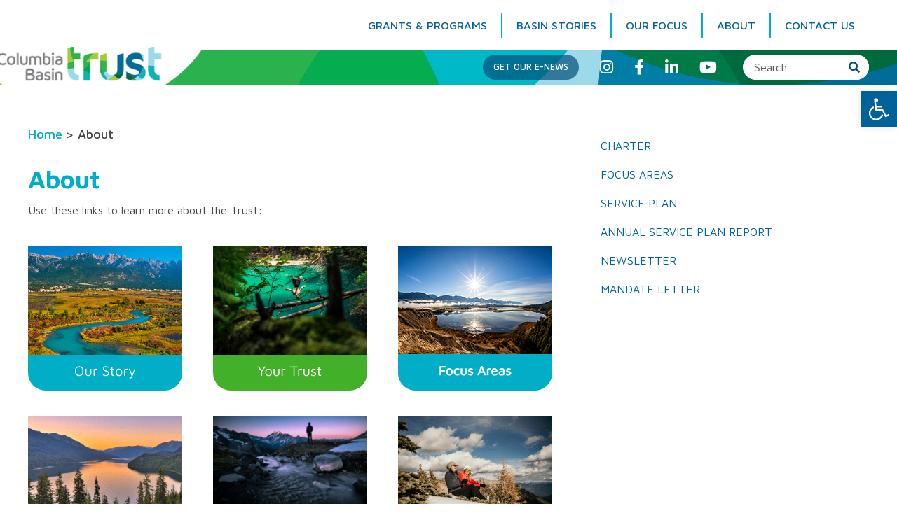

--- FILE ---
content_type: text/html; charset=UTF-8
request_url: https://ourtrust.org/about/
body_size: 28961
content:
<!DOCTYPE html>
<html dir="ltr" lang="en-CA" prefix="og: https://ogp.me/ns# fb: http://ogp.me/ns/fb#">
<head >
<meta charset="UTF-8" />
<meta name="viewport" content="width=device-width, initial-scale=1" />
<title>About - Columbia Basin Trust</title>
	<style>img:is([sizes="auto" i], [sizes^="auto," i]) { contain-intrinsic-size: 3000px 1500px }</style>
	
		<!-- All in One SEO 4.9.2 - aioseo.com -->
	<meta name="description" content="Use these links to learn more about the Trust:" />
	<meta name="robots" content="max-image-preview:large" />
	<link rel="canonical" href="https://ourtrust.org/about/" />
	<meta name="generator" content="All in One SEO (AIOSEO) 4.9.2" />
		<meta property="og:locale" content="en_US" />
		<meta property="og:site_name" content="Columbia Basin Trust - Supporting the ideas and efforts of the people in the Columbia Basin" />
		<meta property="og:type" content="article" />
		<meta property="og:title" content="About - Columbia Basin Trust" />
		<meta property="og:description" content="Use these links to learn more about the Trust:" />
		<meta property="og:url" content="https://ourtrust.org/about/" />
		<meta property="article:published_time" content="2015-10-23T15:13:48+00:00" />
		<meta property="article:modified_time" content="2024-08-20T21:18:35+00:00" />
		<meta name="twitter:card" content="summary_large_image" />
		<meta name="twitter:title" content="About - Columbia Basin Trust" />
		<meta name="twitter:description" content="Use these links to learn more about the Trust:" />
		<script type="application/ld+json" class="aioseo-schema">
			{"@context":"https:\/\/schema.org","@graph":[{"@type":"BreadcrumbList","@id":"https:\/\/ourtrust.org\/about\/#breadcrumblist","itemListElement":[{"@type":"ListItem","@id":"https:\/\/ourtrust.org#listItem","position":1,"name":"Home","item":"https:\/\/ourtrust.org","nextItem":{"@type":"ListItem","@id":"https:\/\/ourtrust.org\/about\/#listItem","name":"About"}},{"@type":"ListItem","@id":"https:\/\/ourtrust.org\/about\/#listItem","position":2,"name":"About","previousItem":{"@type":"ListItem","@id":"https:\/\/ourtrust.org#listItem","name":"Home"}}]},{"@type":"Organization","@id":"https:\/\/ourtrust.org\/#organization","name":"Columbia Basin Trust","description":"Supporting the ideas and efforts of the people in the Columbia Basin","url":"https:\/\/ourtrust.org\/"},{"@type":"WebPage","@id":"https:\/\/ourtrust.org\/about\/#webpage","url":"https:\/\/ourtrust.org\/about\/","name":"About - Columbia Basin Trust","description":"Use these links to learn more about the Trust:","inLanguage":"en-CA","isPartOf":{"@id":"https:\/\/ourtrust.org\/#website"},"breadcrumb":{"@id":"https:\/\/ourtrust.org\/about\/#breadcrumblist"},"datePublished":"2015-10-23T15:13:48-07:00","dateModified":"2024-08-20T14:18:35-07:00"},{"@type":"WebSite","@id":"https:\/\/ourtrust.org\/#website","url":"https:\/\/ourtrust.org\/","name":"Columbia Basin Trust","description":"Supporting the ideas and efforts of the people in the Columbia Basin","inLanguage":"en-CA","publisher":{"@id":"https:\/\/ourtrust.org\/#organization"}}]}
		</script>
		<!-- All in One SEO -->

<link rel='dns-prefetch' href='//platform-api.sharethis.com' />
<link rel='dns-prefetch' href='//fonts.googleapis.com' />
<link rel='dns-prefetch' href='//maxcdn.bootstrapcdn.com' />
<link rel='dns-prefetch' href='//use.fontawesome.com' />
<link rel="alternate" type="application/rss+xml" title="Columbia Basin Trust &raquo; Feed" href="https://ourtrust.org/feed/" />
<link rel="alternate" type="application/rss+xml" title="Columbia Basin Trust &raquo; Comments Feed" href="https://ourtrust.org/comments/feed/" />
<link rel="alternate" type="text/calendar" title="Columbia Basin Trust &raquo; iCal Feed" href="https://ourtrust.org/events-calendar/?ical=1" />
<script type="text/javascript">
/* <![CDATA[ */
window._wpemojiSettings = {"baseUrl":"https:\/\/s.w.org\/images\/core\/emoji\/15.0.3\/72x72\/","ext":".png","svgUrl":"https:\/\/s.w.org\/images\/core\/emoji\/15.0.3\/svg\/","svgExt":".svg","source":{"concatemoji":"https:\/\/ourtrust.org\/wp-includes\/js\/wp-emoji-release.min.js?ver=6.7.4"}};
/*! This file is auto-generated */
!function(i,n){var o,s,e;function c(e){try{var t={supportTests:e,timestamp:(new Date).valueOf()};sessionStorage.setItem(o,JSON.stringify(t))}catch(e){}}function p(e,t,n){e.clearRect(0,0,e.canvas.width,e.canvas.height),e.fillText(t,0,0);var t=new Uint32Array(e.getImageData(0,0,e.canvas.width,e.canvas.height).data),r=(e.clearRect(0,0,e.canvas.width,e.canvas.height),e.fillText(n,0,0),new Uint32Array(e.getImageData(0,0,e.canvas.width,e.canvas.height).data));return t.every(function(e,t){return e===r[t]})}function u(e,t,n){switch(t){case"flag":return n(e,"\ud83c\udff3\ufe0f\u200d\u26a7\ufe0f","\ud83c\udff3\ufe0f\u200b\u26a7\ufe0f")?!1:!n(e,"\ud83c\uddfa\ud83c\uddf3","\ud83c\uddfa\u200b\ud83c\uddf3")&&!n(e,"\ud83c\udff4\udb40\udc67\udb40\udc62\udb40\udc65\udb40\udc6e\udb40\udc67\udb40\udc7f","\ud83c\udff4\u200b\udb40\udc67\u200b\udb40\udc62\u200b\udb40\udc65\u200b\udb40\udc6e\u200b\udb40\udc67\u200b\udb40\udc7f");case"emoji":return!n(e,"\ud83d\udc26\u200d\u2b1b","\ud83d\udc26\u200b\u2b1b")}return!1}function f(e,t,n){var r="undefined"!=typeof WorkerGlobalScope&&self instanceof WorkerGlobalScope?new OffscreenCanvas(300,150):i.createElement("canvas"),a=r.getContext("2d",{willReadFrequently:!0}),o=(a.textBaseline="top",a.font="600 32px Arial",{});return e.forEach(function(e){o[e]=t(a,e,n)}),o}function t(e){var t=i.createElement("script");t.src=e,t.defer=!0,i.head.appendChild(t)}"undefined"!=typeof Promise&&(o="wpEmojiSettingsSupports",s=["flag","emoji"],n.supports={everything:!0,everythingExceptFlag:!0},e=new Promise(function(e){i.addEventListener("DOMContentLoaded",e,{once:!0})}),new Promise(function(t){var n=function(){try{var e=JSON.parse(sessionStorage.getItem(o));if("object"==typeof e&&"number"==typeof e.timestamp&&(new Date).valueOf()<e.timestamp+604800&&"object"==typeof e.supportTests)return e.supportTests}catch(e){}return null}();if(!n){if("undefined"!=typeof Worker&&"undefined"!=typeof OffscreenCanvas&&"undefined"!=typeof URL&&URL.createObjectURL&&"undefined"!=typeof Blob)try{var e="postMessage("+f.toString()+"("+[JSON.stringify(s),u.toString(),p.toString()].join(",")+"));",r=new Blob([e],{type:"text/javascript"}),a=new Worker(URL.createObjectURL(r),{name:"wpTestEmojiSupports"});return void(a.onmessage=function(e){c(n=e.data),a.terminate(),t(n)})}catch(e){}c(n=f(s,u,p))}t(n)}).then(function(e){for(var t in e)n.supports[t]=e[t],n.supports.everything=n.supports.everything&&n.supports[t],"flag"!==t&&(n.supports.everythingExceptFlag=n.supports.everythingExceptFlag&&n.supports[t]);n.supports.everythingExceptFlag=n.supports.everythingExceptFlag&&!n.supports.flag,n.DOMReady=!1,n.readyCallback=function(){n.DOMReady=!0}}).then(function(){return e}).then(function(){var e;n.supports.everything||(n.readyCallback(),(e=n.source||{}).concatemoji?t(e.concatemoji):e.wpemoji&&e.twemoji&&(t(e.twemoji),t(e.wpemoji)))}))}((window,document),window._wpemojiSettings);
/* ]]> */
</script>

<link rel='stylesheet' id='formidable-css' href='https://ourtrust.org/wp-content/plugins/formidable/css/formidableforms.css?ver=1229256' type='text/css' media='all' />
<link rel='stylesheet' id='genesis-columbia-basin-trust-subtheme-css' href='https://ourtrust.org/wp-content/themes/genesis-cbt/style.css?ver=2.2.1' type='text/css' media='all' />
<style id='wp-emoji-styles-inline-css' type='text/css'>

	img.wp-smiley, img.emoji {
		display: inline !important;
		border: none !important;
		box-shadow: none !important;
		height: 1em !important;
		width: 1em !important;
		margin: 0 0.07em !important;
		vertical-align: -0.1em !important;
		background: none !important;
		padding: 0 !important;
	}
</style>
<link rel='stylesheet' id='wp-block-library-css' href='https://ourtrust.org/wp-includes/css/dist/block-library/style.min.css?ver=6.7.4' type='text/css' media='all' />
<link rel='stylesheet' id='aioseo/css/src/vue/standalone/blocks/table-of-contents/global.scss-css' href='https://ourtrust.org/wp-content/plugins/all-in-one-seo-pack/dist/Lite/assets/css/table-of-contents/global.e90f6d47.css?ver=4.9.2' type='text/css' media='all' />
<link rel='stylesheet' id='ultimate_blocks-cgb-style-css-css' href='https://ourtrust.org/wp-content/plugins/ultimate-blocks/dist/blocks.style.build.css?ver=3.4.8' type='text/css' media='all' />
<link rel='stylesheet' id='wp-components-css' href='https://ourtrust.org/wp-includes/css/dist/components/style.min.css?ver=6.7.4' type='text/css' media='all' />
<link rel='stylesheet' id='wp-preferences-css' href='https://ourtrust.org/wp-includes/css/dist/preferences/style.min.css?ver=6.7.4' type='text/css' media='all' />
<link rel='stylesheet' id='wp-block-editor-css' href='https://ourtrust.org/wp-includes/css/dist/block-editor/style.min.css?ver=6.7.4' type='text/css' media='all' />
<link rel='stylesheet' id='popup-maker-block-library-style-css' href='https://ourtrust.org/wp-content/plugins/popup-maker/dist/packages/block-library-style.css?ver=dbea705cfafe089d65f1' type='text/css' media='all' />
<style id='classic-theme-styles-inline-css' type='text/css'>
/*! This file is auto-generated */
.wp-block-button__link{color:#fff;background-color:#32373c;border-radius:9999px;box-shadow:none;text-decoration:none;padding:calc(.667em + 2px) calc(1.333em + 2px);font-size:1.125em}.wp-block-file__button{background:#32373c;color:#fff;text-decoration:none}
</style>
<style id='global-styles-inline-css' type='text/css'>
:root{--wp--preset--aspect-ratio--square: 1;--wp--preset--aspect-ratio--4-3: 4/3;--wp--preset--aspect-ratio--3-4: 3/4;--wp--preset--aspect-ratio--3-2: 3/2;--wp--preset--aspect-ratio--2-3: 2/3;--wp--preset--aspect-ratio--16-9: 16/9;--wp--preset--aspect-ratio--9-16: 9/16;--wp--preset--color--black: #000000;--wp--preset--color--cyan-bluish-gray: #abb8c3;--wp--preset--color--white: #ffffff;--wp--preset--color--pale-pink: #f78da7;--wp--preset--color--vivid-red: #cf2e2e;--wp--preset--color--luminous-vivid-orange: #ff6900;--wp--preset--color--luminous-vivid-amber: #fcb900;--wp--preset--color--light-green-cyan: #7bdcb5;--wp--preset--color--vivid-green-cyan: #00d084;--wp--preset--color--pale-cyan-blue: #8ed1fc;--wp--preset--color--vivid-cyan-blue: #0693e3;--wp--preset--color--vivid-purple: #9b51e0;--wp--preset--gradient--vivid-cyan-blue-to-vivid-purple: linear-gradient(135deg,rgba(6,147,227,1) 0%,rgb(155,81,224) 100%);--wp--preset--gradient--light-green-cyan-to-vivid-green-cyan: linear-gradient(135deg,rgb(122,220,180) 0%,rgb(0,208,130) 100%);--wp--preset--gradient--luminous-vivid-amber-to-luminous-vivid-orange: linear-gradient(135deg,rgba(252,185,0,1) 0%,rgba(255,105,0,1) 100%);--wp--preset--gradient--luminous-vivid-orange-to-vivid-red: linear-gradient(135deg,rgba(255,105,0,1) 0%,rgb(207,46,46) 100%);--wp--preset--gradient--very-light-gray-to-cyan-bluish-gray: linear-gradient(135deg,rgb(238,238,238) 0%,rgb(169,184,195) 100%);--wp--preset--gradient--cool-to-warm-spectrum: linear-gradient(135deg,rgb(74,234,220) 0%,rgb(151,120,209) 20%,rgb(207,42,186) 40%,rgb(238,44,130) 60%,rgb(251,105,98) 80%,rgb(254,248,76) 100%);--wp--preset--gradient--blush-light-purple: linear-gradient(135deg,rgb(255,206,236) 0%,rgb(152,150,240) 100%);--wp--preset--gradient--blush-bordeaux: linear-gradient(135deg,rgb(254,205,165) 0%,rgb(254,45,45) 50%,rgb(107,0,62) 100%);--wp--preset--gradient--luminous-dusk: linear-gradient(135deg,rgb(255,203,112) 0%,rgb(199,81,192) 50%,rgb(65,88,208) 100%);--wp--preset--gradient--pale-ocean: linear-gradient(135deg,rgb(255,245,203) 0%,rgb(182,227,212) 50%,rgb(51,167,181) 100%);--wp--preset--gradient--electric-grass: linear-gradient(135deg,rgb(202,248,128) 0%,rgb(113,206,126) 100%);--wp--preset--gradient--midnight: linear-gradient(135deg,rgb(2,3,129) 0%,rgb(40,116,252) 100%);--wp--preset--font-size--small: 13px;--wp--preset--font-size--medium: 20px;--wp--preset--font-size--large: 36px;--wp--preset--font-size--x-large: 42px;--wp--preset--spacing--20: 0.44rem;--wp--preset--spacing--30: 0.67rem;--wp--preset--spacing--40: 1rem;--wp--preset--spacing--50: 1.5rem;--wp--preset--spacing--60: 2.25rem;--wp--preset--spacing--70: 3.38rem;--wp--preset--spacing--80: 5.06rem;--wp--preset--shadow--natural: 6px 6px 9px rgba(0, 0, 0, 0.2);--wp--preset--shadow--deep: 12px 12px 50px rgba(0, 0, 0, 0.4);--wp--preset--shadow--sharp: 6px 6px 0px rgba(0, 0, 0, 0.2);--wp--preset--shadow--outlined: 6px 6px 0px -3px rgba(255, 255, 255, 1), 6px 6px rgba(0, 0, 0, 1);--wp--preset--shadow--crisp: 6px 6px 0px rgba(0, 0, 0, 1);}:where(.is-layout-flex){gap: 0.5em;}:where(.is-layout-grid){gap: 0.5em;}body .is-layout-flex{display: flex;}.is-layout-flex{flex-wrap: wrap;align-items: center;}.is-layout-flex > :is(*, div){margin: 0;}body .is-layout-grid{display: grid;}.is-layout-grid > :is(*, div){margin: 0;}:where(.wp-block-columns.is-layout-flex){gap: 2em;}:where(.wp-block-columns.is-layout-grid){gap: 2em;}:where(.wp-block-post-template.is-layout-flex){gap: 1.25em;}:where(.wp-block-post-template.is-layout-grid){gap: 1.25em;}.has-black-color{color: var(--wp--preset--color--black) !important;}.has-cyan-bluish-gray-color{color: var(--wp--preset--color--cyan-bluish-gray) !important;}.has-white-color{color: var(--wp--preset--color--white) !important;}.has-pale-pink-color{color: var(--wp--preset--color--pale-pink) !important;}.has-vivid-red-color{color: var(--wp--preset--color--vivid-red) !important;}.has-luminous-vivid-orange-color{color: var(--wp--preset--color--luminous-vivid-orange) !important;}.has-luminous-vivid-amber-color{color: var(--wp--preset--color--luminous-vivid-amber) !important;}.has-light-green-cyan-color{color: var(--wp--preset--color--light-green-cyan) !important;}.has-vivid-green-cyan-color{color: var(--wp--preset--color--vivid-green-cyan) !important;}.has-pale-cyan-blue-color{color: var(--wp--preset--color--pale-cyan-blue) !important;}.has-vivid-cyan-blue-color{color: var(--wp--preset--color--vivid-cyan-blue) !important;}.has-vivid-purple-color{color: var(--wp--preset--color--vivid-purple) !important;}.has-black-background-color{background-color: var(--wp--preset--color--black) !important;}.has-cyan-bluish-gray-background-color{background-color: var(--wp--preset--color--cyan-bluish-gray) !important;}.has-white-background-color{background-color: var(--wp--preset--color--white) !important;}.has-pale-pink-background-color{background-color: var(--wp--preset--color--pale-pink) !important;}.has-vivid-red-background-color{background-color: var(--wp--preset--color--vivid-red) !important;}.has-luminous-vivid-orange-background-color{background-color: var(--wp--preset--color--luminous-vivid-orange) !important;}.has-luminous-vivid-amber-background-color{background-color: var(--wp--preset--color--luminous-vivid-amber) !important;}.has-light-green-cyan-background-color{background-color: var(--wp--preset--color--light-green-cyan) !important;}.has-vivid-green-cyan-background-color{background-color: var(--wp--preset--color--vivid-green-cyan) !important;}.has-pale-cyan-blue-background-color{background-color: var(--wp--preset--color--pale-cyan-blue) !important;}.has-vivid-cyan-blue-background-color{background-color: var(--wp--preset--color--vivid-cyan-blue) !important;}.has-vivid-purple-background-color{background-color: var(--wp--preset--color--vivid-purple) !important;}.has-black-border-color{border-color: var(--wp--preset--color--black) !important;}.has-cyan-bluish-gray-border-color{border-color: var(--wp--preset--color--cyan-bluish-gray) !important;}.has-white-border-color{border-color: var(--wp--preset--color--white) !important;}.has-pale-pink-border-color{border-color: var(--wp--preset--color--pale-pink) !important;}.has-vivid-red-border-color{border-color: var(--wp--preset--color--vivid-red) !important;}.has-luminous-vivid-orange-border-color{border-color: var(--wp--preset--color--luminous-vivid-orange) !important;}.has-luminous-vivid-amber-border-color{border-color: var(--wp--preset--color--luminous-vivid-amber) !important;}.has-light-green-cyan-border-color{border-color: var(--wp--preset--color--light-green-cyan) !important;}.has-vivid-green-cyan-border-color{border-color: var(--wp--preset--color--vivid-green-cyan) !important;}.has-pale-cyan-blue-border-color{border-color: var(--wp--preset--color--pale-cyan-blue) !important;}.has-vivid-cyan-blue-border-color{border-color: var(--wp--preset--color--vivid-cyan-blue) !important;}.has-vivid-purple-border-color{border-color: var(--wp--preset--color--vivid-purple) !important;}.has-vivid-cyan-blue-to-vivid-purple-gradient-background{background: var(--wp--preset--gradient--vivid-cyan-blue-to-vivid-purple) !important;}.has-light-green-cyan-to-vivid-green-cyan-gradient-background{background: var(--wp--preset--gradient--light-green-cyan-to-vivid-green-cyan) !important;}.has-luminous-vivid-amber-to-luminous-vivid-orange-gradient-background{background: var(--wp--preset--gradient--luminous-vivid-amber-to-luminous-vivid-orange) !important;}.has-luminous-vivid-orange-to-vivid-red-gradient-background{background: var(--wp--preset--gradient--luminous-vivid-orange-to-vivid-red) !important;}.has-very-light-gray-to-cyan-bluish-gray-gradient-background{background: var(--wp--preset--gradient--very-light-gray-to-cyan-bluish-gray) !important;}.has-cool-to-warm-spectrum-gradient-background{background: var(--wp--preset--gradient--cool-to-warm-spectrum) !important;}.has-blush-light-purple-gradient-background{background: var(--wp--preset--gradient--blush-light-purple) !important;}.has-blush-bordeaux-gradient-background{background: var(--wp--preset--gradient--blush-bordeaux) !important;}.has-luminous-dusk-gradient-background{background: var(--wp--preset--gradient--luminous-dusk) !important;}.has-pale-ocean-gradient-background{background: var(--wp--preset--gradient--pale-ocean) !important;}.has-electric-grass-gradient-background{background: var(--wp--preset--gradient--electric-grass) !important;}.has-midnight-gradient-background{background: var(--wp--preset--gradient--midnight) !important;}.has-small-font-size{font-size: var(--wp--preset--font-size--small) !important;}.has-medium-font-size{font-size: var(--wp--preset--font-size--medium) !important;}.has-large-font-size{font-size: var(--wp--preset--font-size--large) !important;}.has-x-large-font-size{font-size: var(--wp--preset--font-size--x-large) !important;}
:where(.wp-block-post-template.is-layout-flex){gap: 1.25em;}:where(.wp-block-post-template.is-layout-grid){gap: 1.25em;}
:where(.wp-block-columns.is-layout-flex){gap: 2em;}:where(.wp-block-columns.is-layout-grid){gap: 2em;}
:root :where(.wp-block-pullquote){font-size: 1.5em;line-height: 1.6;}
</style>
<link rel='stylesheet' id='dedo-css-css' href='https://ourtrust.org/wp-content/plugins/delightful-downloads/assets/css/delightful-downloads.css?ver=1.6.6' type='text/css' media='all' />
<link rel='stylesheet' id='twenty20-css' href='https://ourtrust.org/wp-content/plugins/twenty20/assets/css/twenty20.css?ver=2.0.4' type='text/css' media='all' />
<link rel='stylesheet' id='ub-extension-style-css-css' href='https://ourtrust.org/wp-content/plugins/ultimate-blocks/src/extensions/style.css?ver=6.7.4' type='text/css' media='all' />
<link rel='stylesheet' id='pojo-a11y-css' href='https://ourtrust.org/wp-content/plugins/pojo-accessibility/modules/legacy/assets/css/style.min.css?ver=1.0.0' type='text/css' media='all' />
<link rel='stylesheet' id='child_enqueued_google_fonts-css' href='//fonts.googleapis.com/css?family=Maven+Pro%3A400%2C500%2C700%7C&#038;ver=2.2.1' type='text/css' media='all' />
<link rel='stylesheet' id='font-awesome-css' href='//maxcdn.bootstrapcdn.com/font-awesome/4.4.0/css/font-awesome.min.css?ver=4.4.0' type='text/css' media='all' />
<link rel='stylesheet' id='upw_theme_standard-css' href='https://ourtrust.org/wp-content/plugins/ultimate-posts-widget/css/upw-theme-standard.min.css?ver=6.7.4' type='text/css' media='all' />
<link rel='stylesheet' id='tablepress-default-css' href='https://ourtrust.org/wp-content/plugins/tablepress/css/build/default.css?ver=3.2.6' type='text/css' media='all' />
<link rel='stylesheet' id='gca-column-styles-css' href='https://ourtrust.org/wp-content/plugins/genesis-columns-advanced/css/gca-column-styles.css?ver=6.7.4' type='text/css' media='all' />
<link rel='stylesheet' id='popup-maker-site-css' href='//ourtrust.org/wp-content/uploads/pum/pum-site-styles.css?generated=1763759707&#038;ver=1.21.5' type='text/css' media='all' />
<link rel='stylesheet' id='bfa-font-awesome-css' href='https://use.fontawesome.com/releases/v5.15.4/css/all.css?ver=2.0.3' type='text/css' media='all' />
<link rel='stylesheet' id='bfa-font-awesome-v4-shim-css' href='https://use.fontawesome.com/releases/v5.15.4/css/v4-shims.css?ver=2.0.3' type='text/css' media='all' />
<style id='bfa-font-awesome-v4-shim-inline-css' type='text/css'>

			@font-face {
				font-family: 'FontAwesome';
				src: url('https://use.fontawesome.com/releases/v5.15.4/webfonts/fa-brands-400.eot'),
				url('https://use.fontawesome.com/releases/v5.15.4/webfonts/fa-brands-400.eot?#iefix') format('embedded-opentype'),
				url('https://use.fontawesome.com/releases/v5.15.4/webfonts/fa-brands-400.woff2') format('woff2'),
				url('https://use.fontawesome.com/releases/v5.15.4/webfonts/fa-brands-400.woff') format('woff'),
				url('https://use.fontawesome.com/releases/v5.15.4/webfonts/fa-brands-400.ttf') format('truetype'),
				url('https://use.fontawesome.com/releases/v5.15.4/webfonts/fa-brands-400.svg#fontawesome') format('svg');
			}

			@font-face {
				font-family: 'FontAwesome';
				src: url('https://use.fontawesome.com/releases/v5.15.4/webfonts/fa-solid-900.eot'),
				url('https://use.fontawesome.com/releases/v5.15.4/webfonts/fa-solid-900.eot?#iefix') format('embedded-opentype'),
				url('https://use.fontawesome.com/releases/v5.15.4/webfonts/fa-solid-900.woff2') format('woff2'),
				url('https://use.fontawesome.com/releases/v5.15.4/webfonts/fa-solid-900.woff') format('woff'),
				url('https://use.fontawesome.com/releases/v5.15.4/webfonts/fa-solid-900.ttf') format('truetype'),
				url('https://use.fontawesome.com/releases/v5.15.4/webfonts/fa-solid-900.svg#fontawesome') format('svg');
			}

			@font-face {
				font-family: 'FontAwesome';
				src: url('https://use.fontawesome.com/releases/v5.15.4/webfonts/fa-regular-400.eot'),
				url('https://use.fontawesome.com/releases/v5.15.4/webfonts/fa-regular-400.eot?#iefix') format('embedded-opentype'),
				url('https://use.fontawesome.com/releases/v5.15.4/webfonts/fa-regular-400.woff2') format('woff2'),
				url('https://use.fontawesome.com/releases/v5.15.4/webfonts/fa-regular-400.woff') format('woff'),
				url('https://use.fontawesome.com/releases/v5.15.4/webfonts/fa-regular-400.ttf') format('truetype'),
				url('https://use.fontawesome.com/releases/v5.15.4/webfonts/fa-regular-400.svg#fontawesome') format('svg');
				unicode-range: U+F004-F005,U+F007,U+F017,U+F022,U+F024,U+F02E,U+F03E,U+F044,U+F057-F059,U+F06E,U+F070,U+F075,U+F07B-F07C,U+F080,U+F086,U+F089,U+F094,U+F09D,U+F0A0,U+F0A4-F0A7,U+F0C5,U+F0C7-F0C8,U+F0E0,U+F0EB,U+F0F3,U+F0F8,U+F0FE,U+F111,U+F118-F11A,U+F11C,U+F133,U+F144,U+F146,U+F14A,U+F14D-F14E,U+F150-F152,U+F15B-F15C,U+F164-F165,U+F185-F186,U+F191-F192,U+F1AD,U+F1C1-F1C9,U+F1CD,U+F1D8,U+F1E3,U+F1EA,U+F1F6,U+F1F9,U+F20A,U+F247-F249,U+F24D,U+F254-F25B,U+F25D,U+F267,U+F271-F274,U+F279,U+F28B,U+F28D,U+F2B5-F2B6,U+F2B9,U+F2BB,U+F2BD,U+F2C1-F2C2,U+F2D0,U+F2D2,U+F2DC,U+F2ED,U+F328,U+F358-F35B,U+F3A5,U+F3D1,U+F410,U+F4AD;
			}
		
</style>
<style id='rocket-lazyload-inline-css' type='text/css'>
.rll-youtube-player{position:relative;padding-bottom:56.23%;height:0;overflow:hidden;max-width:100%;}.rll-youtube-player:focus-within{outline: 2px solid currentColor;outline-offset: 5px;}.rll-youtube-player iframe{position:absolute;top:0;left:0;width:100%;height:100%;z-index:100;background:0 0}.rll-youtube-player img{bottom:0;display:block;left:0;margin:auto;max-width:100%;width:100%;position:absolute;right:0;top:0;border:none;height:auto;-webkit-transition:.4s all;-moz-transition:.4s all;transition:.4s all}.rll-youtube-player img:hover{-webkit-filter:brightness(75%)}.rll-youtube-player .play{height:100%;width:100%;left:0;top:0;position:absolute;background:url(https://ourtrust.org/wp-content/plugins/rocket-lazy-load/assets/img/youtube.png) no-repeat center;background-color: transparent !important;cursor:pointer;border:none;}
</style>
<script type="text/javascript" src="https://ourtrust.org/wp-includes/js/jquery/jquery.min.js?ver=3.7.1" id="jquery-core-js"></script>
<script type="text/javascript" src="https://ourtrust.org/wp-includes/js/jquery/jquery-migrate.min.js?ver=3.4.1" id="jquery-migrate-js"></script>
<script type="text/javascript" src="//platform-api.sharethis.com/js/sharethis.js#source=googleanalytics-wordpress#product=ga&amp;property=5a7a3655537319001288812c" id="googleanalytics-platform-sharethis-js"></script>
<link rel="https://api.w.org/" href="https://ourtrust.org/wp-json/" /><link rel="alternate" title="JSON" type="application/json" href="https://ourtrust.org/wp-json/wp/v2/pages/14" /><link rel="EditURI" type="application/rsd+xml" title="RSD" href="https://ourtrust.org/xmlrpc.php?rsd" />
<meta name="generator" content="WordPress 6.7.4" />
<link rel='shortlink' href='https://ourtrust.org/?p=14' />
<link rel="alternate" title="oEmbed (JSON)" type="application/json+oembed" href="https://ourtrust.org/wp-json/oembed/1.0/embed?url=https%3A%2F%2Fourtrust.org%2Fabout%2F" />
<link rel="alternate" title="oEmbed (XML)" type="text/xml+oembed" href="https://ourtrust.org/wp-json/oembed/1.0/embed?url=https%3A%2F%2Fourtrust.org%2Fabout%2F&#038;format=xml" />
<!-- Start Fluid Video Embeds Style Tag -->
<style type="text/css">
/* Fluid Video Embeds */
.fve-video-wrapper {
    position: relative;
    overflow: hidden;
    height: 0;
    background-color: transparent;
    padding-bottom: 56.25%;
    margin: 0.5em 0;
}
.fve-video-wrapper iframe,
.fve-video-wrapper object,
.fve-video-wrapper embed {
    position: absolute;
    display: block;
    top: 0;
    left: 0;
    width: 100%;
    height: 100%;
}
.fve-video-wrapper a.hyperlink-image {
    position: relative;
    display: none;
}
.fve-video-wrapper a.hyperlink-image img {
    position: relative;
    z-index: 2;
    width: 100%;
}
.fve-video-wrapper a.hyperlink-image .fve-play-button {
    position: absolute;
    left: 35%;
    top: 35%;
    right: 35%;
    bottom: 35%;
    z-index: 3;
    background-color: rgba(40, 40, 40, 0.75);
    background-size: 100% 100%;
    border-radius: 10px;
}
.fve-video-wrapper a.hyperlink-image:hover .fve-play-button {
    background-color: rgba(0, 0, 0, 0.85);
}
</style>
<!-- End Fluid Video Embeds Style Tag -->
<meta name="tec-api-version" content="v1"><meta name="tec-api-origin" content="https://ourtrust.org"><link rel="alternate" href="https://ourtrust.org/wp-json/tribe/events/v1/" /><script>document.documentElement.className += " js";</script>
<style type="text/css">
#pojo-a11y-toolbar .pojo-a11y-toolbar-toggle a{ background-color: #006298;	color: #ffffff;}
#pojo-a11y-toolbar .pojo-a11y-toolbar-overlay, #pojo-a11y-toolbar .pojo-a11y-toolbar-overlay ul.pojo-a11y-toolbar-items.pojo-a11y-links{ border-color: #006298;}
body.pojo-a11y-focusable a:focus{ outline-style: solid !important;	outline-width: 1px !important;	outline-color: #FF0000 !important;}
#pojo-a11y-toolbar{ top: 130px !important;}
#pojo-a11y-toolbar .pojo-a11y-toolbar-overlay{ background-color: #ffffff;}
#pojo-a11y-toolbar .pojo-a11y-toolbar-overlay ul.pojo-a11y-toolbar-items li.pojo-a11y-toolbar-item a, #pojo-a11y-toolbar .pojo-a11y-toolbar-overlay p.pojo-a11y-toolbar-title{ color: #333333;}
#pojo-a11y-toolbar .pojo-a11y-toolbar-overlay ul.pojo-a11y-toolbar-items li.pojo-a11y-toolbar-item a.active{ background-color: #004f84;	color: #ffffff;}
@media (max-width: 767px) { #pojo-a11y-toolbar { top: 50px !important; } }</style><!-- Global site tag (gtag.js) - Google Ads: 969251195 -->
<script async src="https://www.googletagmanager.com/gtag/js?id=AW-969251195"></script>
<script>
window.dataLayer = window.dataLayer || []; function gtag(){dataLayer.push(arguments);} gtag('js', new Date()); gtag('config', 'AW-969251195');
</script>
<meta name="facebook-domain-verification" content="68t1ivxp990ev6k3d9wkej9kbw8vw6" /><script type="text/javascript">
var dynamik_sf_enabled = false;
var dynamik_reveal_sub_pages = false;
var media_query_small_width = 479;
</script>
<meta name="viewport" content="width=device-width, initial-scale=1.0"/>
<!-- Google Tag Manager -->
<script>(function(w,d,s,l,i){w[l]=w[l]||[];w[l].push({'gtm.start':
new Date().getTime(),event:'gtm.js'});var f=d.getElementsByTagName(s)[0],
j=d.createElement(s),dl=l!='dataLayer'?'&l='+l:'';j.async=true;j.src=
'https://www.googletagmanager.com/gtm.js?id='+i+dl;f.parentNode.insertBefore(j,f);
})(window,document,'script','dataLayer','GTM-MWFT6JLG');</script>
<!-- End Google Tag Manager -->

<!-- Meta Pixel Code -->
<script type='text/javascript'>
!function(f,b,e,v,n,t,s){if(f.fbq)return;n=f.fbq=function(){n.callMethod?
n.callMethod.apply(n,arguments):n.queue.push(arguments)};if(!f._fbq)f._fbq=n;
n.push=n;n.loaded=!0;n.version='2.0';n.queue=[];t=b.createElement(e);t.async=!0;
t.src=v;s=b.getElementsByTagName(e)[0];s.parentNode.insertBefore(t,s)}(window,
document,'script','https://connect.facebook.net/en_US/fbevents.js');
</script>
<!-- End Meta Pixel Code -->
<script type='text/javascript'>var url = window.location.origin + '?ob=open-bridge';
            fbq('set', 'openbridge', '500593857105808', url);
fbq('init', '500593857105808', {}, {
    "agent": "wordpress-6.7.4-4.1.5"
})</script><script type='text/javascript'>
    fbq('track', 'PageView', []);
  </script><script>
(function() {
	(function (i, s, o, g, r, a, m) {
		i['GoogleAnalyticsObject'] = r;
		i[r] = i[r] || function () {
				(i[r].q = i[r].q || []).push(arguments)
			}, i[r].l = 1 * new Date();
		a = s.createElement(o),
			m = s.getElementsByTagName(o)[0];
		a.async = 1;
		a.src = g;
		m.parentNode.insertBefore(a, m)
	})(window, document, 'script', 'https://google-analytics.com/analytics.js', 'ga');

	ga('create', 'UA-79014662-1', 'auto');
			ga('send', 'pageview');
	})();
</script>
<script type="text/javascript">var algolia = {"debug":false,"application_id":"G4O63FD8NG","search_api_key":"92c88289bd976e73fa384861c60c034f","powered_by_enabled":false,"query":"","autocomplete":{"sources":[{"index_id":"posts_post","index_name":"wp_posts_post","label":"Posts","admin_name":"Posts","position":7,"max_suggestions":5,"tmpl_suggestion":"autocomplete-post-suggestion","enabled":true},{"index_id":"posts_page","index_name":"wp_posts_page","label":"Pages","admin_name":"Pages","position":29,"max_suggestions":5,"tmpl_suggestion":"autocomplete-post-suggestion","enabled":true}],"input_selector":"input[name='s']:not('.no-autocomplete')"},"indices":{"searchable_posts":{"name":"wp_searchable_posts","id":"searchable_posts","enabled":true,"replicas":[]},"posts_post":{"name":"wp_posts_post","id":"posts_post","enabled":true,"replicas":[]},"posts_page":{"name":"wp_posts_page","id":"posts_page","enabled":true,"replicas":[]}}};</script><link rel="icon" href="https://ourtrust.org/wp-content/uploads/cropped-ourtrust-1-32x32.png" sizes="32x32" />
<link rel="icon" href="https://ourtrust.org/wp-content/uploads/cropped-ourtrust-1-192x192.png" sizes="192x192" />
<link rel="apple-touch-icon" href="https://ourtrust.org/wp-content/uploads/cropped-ourtrust-1-180x180.png" />
<meta name="msapplication-TileImage" content="https://ourtrust.org/wp-content/uploads/cropped-ourtrust-1-270x270.png" />
		<style type="text/css" id="wp-custom-css">
			html {
  scroll-behavior: smooth;
}

.page-id-18392 .wp-block-button__link {
	color: white!important;
	text-decoration: none;
	font-family: 'Maven Pro', sans-serif;
}

.profile-description {
	margin-bottom: 50px!important;
}

.profile-name {
	margin-top: 30px!important;
}

.accordion-title,
.accordion-content {
	clear: both;
}

.our-work .swiper-pagination-bullet-active {
    color: #bbb !important;
}

.library-link {
	margin-bottom: 0px !important;
}

.page-id-30576 .frm-grid-view > div:nth-child(odd) { 
	background-color: #fff; 
}

.page-id-30576 .frm-grid-view > div:nth-child(even) { 
	background-color: #efefef; 
}

/* Site Logos */
/* 
.nav-primary {
	position: relative;
	z-index: 4;
}

.nav-primary .genesis-nav-menu {
	background: transparent;
}

.site-header-container .title-area {
	position: relative;
	z-index: 5;
}

.nav-primary .sub-menu {
	z-index: 20;
} */



.site-title a {
    background-image: url('/wp-content/themes/genesis-cbt/images/logo-original.png');
	margin-top: -1px;
}

@media (min-width: 960px) {
	.site-title a {
		margin-top: -4px;
		background-size: 350px;
	}
	
	.nav-primary .genesis-nav-menu {
		background: transparent;
	}
}

@media (min-width: 1068px and max-width: 1100px) {
	.nav-primary .close-btn.d-md-none {
		display: inline !important;
	}
}

.site-footer .footer-home-link {
	background-image: url('/wp-content/themes/genesis-cbt/images/logo-footer-original.png');
}

/* List items */
.content-sidebar-wrap .content ul li {
    padding-left: 20px;
    text-indent: -22px;
    margin-bottom: 0.5em;
    list-style-type: none;
    margin-left: 30px;
    padding: 0;
}
.content-sidebar-wrap .content ul.menu li {
	text-indent: 0;
}

.content-sidebar-wrap .content ul li:before {
    content: "■";
    color: #5ea053;
    padding-right: 10px;
}

/* News release caption fix */
.news-release-img__caption {
	text-align: left !important;
	padding-left: 0 !important;
}

/* Image sizes for news */
img.alignleft.w-33 {
  max-width: 33%;
  height: auto;
}

img.alignleft.w-150px {
  max-width: 150px;
  height: auto;
}

.w-100px {
  max-width: 100px;
  height: auto;
}

/* Temp fix for staff profile pics */
img.profile-avatar {
    float: left;
    padding-right: 0 !important;
    padding-top: 0 !important;
    width: 100px;
    margin: 6px 20px 20px 0;
}

/* Fix for Magazine Survey Page */
.page-id-32086 .with_frm_style label.frm_primary_label {
	font-size: 14px !important;
}

/* Homepage slideshoe - double icons */

.swiper-button-prev svg.swiper-navigation-icon,
.swiper-button-next svg.swiper-navigation-icon {
	display: none !important;
}

:root,
.swiper-button-prev,
.swiper-button-next {
	--swiper-navigation-color: #00AEC7;
}
		</style>
		<style id="sccss">/* Enter Your Custom CSS Here */
.with_frm_style label.frm_primary_label {
    font-size: 16px;
}

/* Customization of form id 45 CBAF Registration */
#frm_field_669_container .frm_primary_label {font-weight:normal;}
#frm_field_670_container .frm_primary_label {font-weight:normal;}
#frm_field_671_container .frm_primary_label {font-weight:normal;}
#frm_field_672_container .frm_primary_label {font-weight:normal;}
#frm_field_673_container .frm_primary_label {font-weight:normal;}
#frm_field_674_container .frm_primary_label {font-weight:normal;}
#frm_field_675_container .frm_primary_label {font-weight:normal;}

p.legal-type {font-size: 10px !important;}

/* Text adjustments within forms */

div.frm_form_fields p {font-size: 14px !important;}

div.frm_form_fields p.redwarning {
	color:red;
	font-size: .12px !important;
}

.post-10024 div#frm_field_559_container {display:none !important;}

.page-id-11938 .three-fourths {
		font-size: 12pt!important;
    line-height: 2.3rem;
} 

/**
 * Accessibility Poetry Plugin Overrides
 * Remove if this plugin is no longer in use. 
------------------------------------------------------------ */

#acp_toolbarWrap button.acp_hide_toolbar {
	background-image: url("/wp-content/uploads/font-size.png");
	background-color: #00aec7!important;
    background-size: 100%;
    border-radius: 10px 0 0 10px;
    transition: .3s background-color;
}

#acp_toolbarWrap button.acp_hide_toolbar:hover {
	background-color: green;
}

#acp_toolbarWrap button.acp_hide_toolbar:before::first-letter {
  font-size: 1.4rem;
  font-size: 14px;
}

#acp_toolbarWrap button.acp_hide_toolbar:before:hover {
	background-color: green;
} 

#acp_toolbar li button {
	line-height: inherit;
	text-transform: none;
}

#acp_toolbarWrap button.acp_hide_toolbar span {
    position: absolute;
    display: block;
    width: 100%;
    height: 12px;
    text-align: center;
    bottom: 5px;
    top: 39px;
    line-height: 14px;
    font-weight: 700;
    background-color: transparent !important;
    color: white !important;
}

#acp_toolbar {
	border-left: 2px solid #00aec7;
}

#acp_toolbarWrap .acp-author {
	visibility: hidden;
}

.home #acp_toolbarWrap, 
.page-id-4390 #acp_toolbarWrap {
    display: block;
}


/**
 * Display Posts
 */

.site-inner .display-posts-listing {}

.site-inner .display-posts-listing .listing-item {
    margin-bottom: 40px;
}

.site-inner .display-posts-listing .listing-item .image {
    float: left;
    margin: 0 15px 10px 0;
}

.site-inner .display-posts-listing .listing-item .title {
    display: block;
    color: #006298;
    font-size: 24px;
    font-size: 2.4rem;
    margin: 0 0 10px;
    font-family: 'Maven Pro', sans-serif;
    line-height: 1.25;
    font-weight: 600;
    text-decoration: none;
}

.site-inner .display-posts-listing .listing-item .title:hover {
    text-decoration: underline; 
} 

.site-inner .display-posts-listing .listing-item .date {
    display: block;
    margin: -5px 0 15px;
    color: #333333;
    font-family: Arial, sans-serif;
    font-size: 15px;
    font-size: 1.5rem;
}

.site-inner .display-posts-listing .listing-item .excerpt-dash {
  display: none;
}

.site-inner .display-posts-listing .listing-item .excerpt {
    display: block;
    color: #333333;
    font-family: Arial, sans-serif;
    font-size: 16px;
    font-size: 1.6rem;
    font-weight: 400;
    line-height: 16px;
    line-height: 1.6em;
    margin-bottom: 20px;
}


/**
 * Calendar Fix
*/

.ai1ec-single-event .ai1ec-time .ai1ec-field-value,
.ai1ec-multi-event .ai1ec-time .ai1ec-field-value {
  font-size: 1em;
  line-height: 1.5em;
}

/**
 * Staff Directory Image Formatting - Dan
*/

img.profile-avatar {
  float:left;
  padding-right:10px;
  padding-top:6px;
  width: 100px;
}

@media screen and (max-width: 550px) {  
  img.profile-avatar {
    display: block;
    text-align: left;
    float: none;
    clear: both;
    padding-right: 0;
    margin-bottom: 0;
    padding-bottom: 0;
  }
}


/**
 * Search Tweaks
*/

.google-cse .gsc-control-cse .gs-spelling,
.google-cse .gsc-control-cse .gs-result .gs-title,
.google-cse .gsc-control-cse .gs-result .gs-title {
  height: 24px;
  font-weight: 600;
}

.google-cse .gsc-table-result,
.google-cse .gsc-thumbnail-inside,
.google-cse .gsc-url-top {
   padding-left: 0px;
   padding-right: 0px;
}

.google-cse .site-inner .gsc-table-cell-thumbnail,
.google-cse .site-inner .gs-promotion-image-cell {
    padding: 0 0 0 0px;
}

@media only screen and (max-width: 479px) {
	.navbar .widget_search input {
			min-width: auto;
    }
}

/* Override Genesis Default
   DO NOT 
   Display outline on focus */

:focus {
	color: #333;
	outline: none !important;
}

/* Hide social media icons on some 404s where they appear */

body.error404 .synved-social-container {
	display: none;
}

/* Hide header social media icons and footer on print */

@media print { 
    #social-icons {
	    display: none !important;
}
  #site-footer-container {
    display:none !important;
  }
}

/* Limit repeating section of Chris Hadfield Event Form to 6 repeats (https://ourtrust.org/chrishadfield/) */
#frm_field_555_container .frm_first_repeat + .frm_repeat_sec + .frm_repeat_sec + .frm_repeat_sec + .frm_repeat_sec .frm_add_form_row{
  display:none !important;
}

/* Grants &amp; Programs Result Icons */
div.Open h4::after {
		content: "\f05d";
    font-family: FontAwesome;
    color: #5ea053;
    float: right;
		padding-right: 10px;
		font-size: 120%;
}

div.Opportunities h4::after {
		content: "\f07c";
    font-family: FontAwesome;
    color: #5ea053;
    float: right;
		padding-right: 10px;
		font-size: 110%;
}

div.Closed h4::after {
		content: "\f05d";
    font-family: FontAwesome;
    color: #cecece;
    float: right;
		padding-right: 10px;
		font-size: 120%;
}

div.Support h4::after {
		content: "\f0c0";
    font-family: FontAwesome;
    color: #00AEC7;
    float: right;
		padding-right: 10px;
		font-size: 100%;
}

div.Past {
		display: none;
}

/* Grants &amp; Programs "All Programs Tab" Legend &amp; List */

.site-inner ul.funding-directory-view-all {
		margin: 0 0 0px;
}

.legend {
		float: right;
}

.legend ul li {
		font-size: 12pt!important;
}

.grant-directory-dark {
		padding: 30px;
}

/* Grants &amp; Programs Result Horizontal Legend */
.site-inner .entry-content .legend-directory-results {
		margin: 0px;
}

.legend-directory-results li {
		display: inline-block;
		display: -webkit-inline-box;
		font-size: 12pt!important;
}

.legend-directory-results li.Past {
		display: none;
}

/* Funding/Support Program  Legend Icons */

.site-inner .content ul li.Open:before {
		content: "\f05d";
    font-family: FontAwesome;
    color: #5ea053;
		font-size: 120%;
}

.site-inner .content ul li.Opportunities:before {
		content: "\f07c";
    font-family: FontAwesome;
    color: #5ea053;
		font-size: 110%;
}

.site-inner .content ul li.Closed:before {
		content: "\f05d";
    font-family: FontAwesome;
    color: #cecece;
		font-size: 120%;
}

.site-inner .content ul li.Support:before {
		content: "\f0c0";
    font-family: FontAwesome;
    color: #00AEC7;
		font-size: 100%;
}

.open-intake-widget h4.widget-title.widgettitle {
		display: inline-block;
}

.site-inner .content ul.legend-directory-results li.Opportunities:before,
.site-inner .content ul.legend-directory-results li.Open:before,
.site-inner .content ul.legend-directory-results li.Closed:before,
.site-inner .content ul.legend-directory-results li.Support:before {
		padding-right: 7px;
}

/* Non-profit Advisors Program "Advisors" tab display */

.profile-description {
		margin-top: -5px;
}

div.profile-avatar {
		padding-right: 20px;
		float: left;
}

/* Careers Page Employee Testimonial Tile */

.testimonial-tile h2 {
		text-align: center;
		font-family: 'Maven Pro';
		font-size: 2.8rem;
}

.testimonial-tile h4 {
		text-align: center;
		font-size: 1.6rem;
		margin-top: -8px;
		color: #555;
}

/* Climate Action in the CB Page - Brittany Edit */

/*#tablepress-75 ul br {
		display: none;
}*/

/* Version 2 */

.sidebar.widget-area .people-tile.testimonial-tile_2, .site-inner .content .people-tile.testimonial-tile_2 {
		background-color: #bedd79;
}

.testimonial-tile_2 h2 {
		color: #015888;
		font-family: 'Maven Pro';
		font-size: 2.6rem;
}

.testimonial-tile_2 h4 {
		font-size: 1.8rem;
		color: #015888;
		margin-top: -5px;
}

/* Job Posting iFrame */

.show-on-desktop iframe,
.show-on-phone iframe {
		border-style: none;
}

main.content {
		min-height: 420px;
}

.site-inner .content ul.ai1ec-dropdown-menu li {
		text-indent: 0;
		margin-left: 0;
}

.site-inner .content ul.ai1ec-dropdown-menu li:before {
    content: none;
    color: #5ea053;
    padding-right: 10px;
}

@media only screen and (min-width: 701px) {
		.show-on-desktop {
				display: block;
		}
		.show-on-phone {
				display: none;
		}
}

@media only screen and (max-width: 700px) {
		.show-on-desktop {
				display: none;
		}
		.show-on-phone {
				display: block;
		}
}

/* Careers Page Slider */

.post-13099 .metaslider .caption-wrap,
.post-12803 .metaslider .caption-wrap{
		position: absolute;
    top: 128px;
    left: 52px;
    background: none;
    opacity: 1;
    max-width: 55%;
    line-height: 1.5em;
		padding: 5px 0 5px 3px;
}

.metaslider .caption {
    font-family: 'Maven Pro', sans-serif;
    font-size: 1.93rem;
    text-indent: 0;
}

.metaslider .caption em {
		font-size: 1.5rem;
}

@media screen and (max-width: 550px) {
		.post-13099 .metaslider .caption-wrap,
		.post-12803 .metaslider .caption-wrap
		{
		position: absolute;
    top: auto;
    left: auto;
    background: none;
    opacity: 1;
    max-width: 66%;
    line-height: inherit;
		padding: 5px 3px 5px 20px;
}

.metaslider .caption {
    font-family: 'Maven Pro', sans-serif;
    font-size: 1rem;
    text-indent: 0;
}

.metaslider .caption em {
		font-size: 1rem;
}
}


/**
 * Link in Bio
*/

@media (min-width: 600px) {
		
  .page-id-18392 .wp-block-column {
	  flex-basis: 70%;
  }

  .page-id-18392 .wp-block-column:first-child {
		flex-basis: 30%;
		}
		
		.page-id-18392  .wp-block-column:nth-child(2n) {
    margin-left: 0;
  }
}


@media (min-width: 881px) {
		
  .page-id-18392 .wp-block-column {
	  flex-basis: 65%;
  }

  .page-id-18392 .wp-block-column:first-child {
		flex-basis: 35%;
  }
		
.page-id-18392  .wp-block-column:nth-child(2n) {
    margin-left: 0;
  }
}

/* News spacing */

.blog .content .entry {
		margin-bottom: 15px;
}

/** Feature Grants Mobile Styles
 **/

@media (max-width: 1050px) {
  .featured-open-grants .upw-posts article, .featured-open-grants .featured_grant_item {
		height: 210px;
	}
}

/** YOUTUBE Embed - remove bottom padding **/

.rll-youtube-player {
		padding-bottom: 74% !important;
}

/* Submenu needs to appear on top of logo */
.genesis-nav-menu .sub-menu {
    z-index: 99999;
}

#field_share_then_now{
	height: 5em;
}

/* Meta Slider*/ 

.post-13099 .metaslider .caption-wrap, 
.post-12803 .metaslider .caption-wrap,
.metaslider .caption-wrap {
		left: 4%;
		bottom: 8%;
		top: auto !important;
		max-width: 50%;
		padding: 0;
}

.metaslider .caption {
		font-size: 1.7rem;
		line-height: 1.3;
		padding: 0 !important;
}

.metaslider .caption em {
		display: block;
		font-size: 1.5rem;
		margin-top: 0.5rem;
}

@media screen and (max-width: 1140px) and (min-width: 1050px) {
		
	.metaslider .caption {
		font-size: 1.5rem;
	}

	.metaslider .caption em {
		display: block;
		font-size: 1.4rem;
	}
}

@media screen and (min-width: 880px) and (max-width: 1049px) {
		
		.post-13099 .metaslider .caption-wrap, 
	.post-12803 .metaslider .caption-wrap,
		.metaslider .caption-wrap {
				max-width: 55%;
		}
		
	.metaslider .caption {
		font-size: 1.3rem;
	}

	.metaslider .caption em {
		display: block;
		font-size: 1.2rem;
	}
}

@media screen and (min-width: 740px) and (max-width: 879px) {
		
		.post-13099 .metaslider .caption-wrap, 
	.post-12803 .metaslider .caption-wrap,
		.metaslider .caption-wrap {
				max-width: 55%;
		}
		
	.metaslider .caption {
		font-size: 1.5rem;
	}

	.metaslider .caption em {
		display: block;
		font-size: 1.4rem;
	}
}

@media screen and (max-width: 739px) {
		
	.post-13099 .metaslider .caption-wrap, 
	.post-12803 .metaslider .caption-wrap,
	.metaslider .caption-wrap {
		max-width: 54%;
	}

	.metaslider .caption {
		font-size: 1.2rem;
	}

	.metaslider .caption em {
			display: block;
			font-size: 1.1rem;
	}	
}

@media screen and (max-width: 499px) {
		
	.post-13099 .metaslider .caption-wrap, 
	.post-12803 .metaslider .caption-wrap,
	.metaslider .caption-wrap {
		max-width: 57%; /* We need all the space we can get */
	}

	.metaslider .caption {
		font-size: 1rem;
		line-height: 1.1;
	}

	.metaslider .caption em {
			display: block;
			font-size: 0.9rem;
			margin-top: 0.2rem;
	}	
}

/**
 * Fix - Numbered Lists aren't showing up
 * Temporary Fix
 */

ol > li {
	list-style: decimal;
}

/**
 * Internet Explorer
 **/
@media screen and (min-width: 900px) {
	.chrome.windows .homepage-featured-grants .swiper-slide {
		width: 15%;
	}
}

@media screen and (max-width: 899px) {
	.chrome.windows .homepage-featured-grants .swiper-slide {
		width: 25%;
	}
}

@media screen and (max-width: 599px) {
	.chrome.windows .homepage-featured-grants .swiper-slide {
		width: 50%;
	}
}

/**
 * Add to Calendar link for a single event
 **/
.addtocalendar var {
	display: none;
}

.addtocalendar a {
	color: #333;
	text-decoration: none !important;
}

.addtocalendar {
	position: relative;
	display: inline-block;
}

.atcb-link {
	display: block;
	cursor: pointer;
}

.atcb-link:focus~ul,.atcb-link:active~ul,.atcb-list:hover {
	visibility: visible;
}

.atcb-list {
	visibility: hidden;
	position: absolute;
	top: 100%;
	left: 0;
	width: 170px;
	z-index: 900;
	border: 1px solid #bababa;
	border-radius: 2px;
}

.atcb-list, .atcb-item {
	list-style: none;
	margin: 0;
	padding: 0;
	background: #fff;
	color: #333;
}

.atcb-item {
	float: none;
	text-align: left;
	margin-left: 0 !important;
	text-indent: 0 !important;
}

.atcb-item:before {
	display: none;
}

.atcb-item, .atcb-item-link {
	line-height: 1.3em;
}

.atcb-item-link {
	text-decoration: none;
	display: block;
	color: #333;
}

.atcb-item.hover, .atcb-item:hover {
	position: relative;
	z-index: 900;
	cursor: pointer;
	text-decoration: none;
	background: #EEEEEE;
	margin-left: 0;
}

.atcb-link, .atcb-link:hover, .atcb-link:active, .atcb-link:focus {
	margin: 0;
	padding: 5px 10px;
	color: #333;
	font-family: 'Maven Pro', sans-serif;
	font-size: 14px;
	text-decoration: none;
	text-transform: uppercase;
	background: #fff;
	border: 1px solid #ccc;
	border-radius: 4px;
}

.atcb-link:hover, .atcb-link:active, .atcb-link:focus {
	background: #E5E5E5;
}

.atcb-item-link, .atcb-item-link:hover, .atcb-item-link:active, .atcb-item-link:focus {
	font-family: 'Maven Pro', sans-serif;
	font-size: 14px;
	text-decoration: none !important;
	padding: 5px 10px;
}

/* Accessibility Bar - show on top of download fix button */
.cbt-button.align-fixed,
.page-management-plan .entry-content .cbt-button.align-fixed {
	z-index: 9998;
}
</style>
<!-- START - Open Graph and Twitter Card Tags 3.3.7 -->
 <!-- Facebook Open Graph -->
  <meta property="og:locale" content="en_US"/>
  <meta property="og:site_name" content="Columbia Basin Trust"/>
  <meta property="og:title" content="About"/>
  <meta property="og:url" content="https://ourtrust.org/about/"/>
  <meta property="og:type" content="article"/>
  <meta property="og:description" content="Use these links to learn more about the Trust:"/>
  <meta property="og:image" content="https://ourtrust.org/wp-content/uploads/CBT11A1015_cmyk.jpg"/>
  <meta property="og:image:url" content="https://ourtrust.org/wp-content/uploads/CBT11A1015_cmyk.jpg"/>
  <meta property="og:image:secure_url" content="https://ourtrust.org/wp-content/uploads/CBT11A1015_cmyk.jpg"/>
  <meta property="article:publisher" content="https://www.facebook.com/ColumbiaBasinTrust/"/>
 <!-- Google+ / Schema.org -->
 <!-- Twitter Cards -->
  <meta name="twitter:title" content="About"/>
  <meta name="twitter:url" content="https://ourtrust.org/about/"/>
  <meta name="twitter:description" content="Use these links to learn more about the Trust:"/>
  <meta name="twitter:image" content="https://ourtrust.org/wp-content/uploads/CBT11A1015_cmyk.jpg"/>
  <meta name="twitter:card" content="summary_large_image"/>
  <meta name="twitter:site" content="@TheTrustInfo"/>
 <!-- SEO -->
 <!-- Misc. tags -->
 <!-- is_singular -->
<!-- END - Open Graph and Twitter Card Tags 3.3.7 -->
	
<noscript><style id="rocket-lazyload-nojs-css">.rll-youtube-player, [data-lazy-src]{display:none !important;}</style></noscript></head>
<body data-rsssl=1 class="page-template-default page page-id-14 page-parent tribe-no-js metaslider-plugin header-image content-sidebar site-fluid override" itemscope itemtype="https://schema.org/WebPage">
<!-- Meta Pixel Code -->
<noscript>
<img height="1" width="1" style="display:none" alt="fbpx"
src="https://www.facebook.com/tr?id=500593857105808&ev=PageView&noscript=1" />
</noscript>
<!-- End Meta Pixel Code -->
<!-- Google Tag Manager (noscript) -->
<noscript><iframe src="https://www.googletagmanager.com/ns.html?id=GTM-MWFT6JLG"
height="0" width="0" style="display:none;visibility:hidden"></iframe></noscript>
<!-- End Google Tag Manager (noscript) -->
<div class="site-container">	<div class="responsive-primary-menu-container">
		<div class="responsive-menu-icon">
			<button id="navToggle" type="button">Menu</button>
		</div>
	</div>
<nav class="nav-primary" aria-label="Main" itemscope itemtype="https://schema.org/SiteNavigationElement"><div class="wrap"><ul id="menu-nested-pages" class="menu genesis-nav-menu menu-primary"><li id="menu-item-12547" class="menu-item menu-item-type-post_type menu-item-object-page menu-item-12547"><a href="https://ourtrust.org/grants-and-programs-directory/" itemprop="url"><span itemprop="name">Grants &#038; Programs</span></a></li>
<li id="menu-item-38808" class="menu-item menu-item-type-custom menu-item-object-custom menu-item-38808"><a href="https://stories.ourtrust.org/" itemprop="url"><span itemprop="name">Basin Stories</span></a></li>
<li id="menu-item-37184" class="menu-item menu-item-type-post_type menu-item-object-page menu-item-37184"><a href="https://ourtrust.org/our-focus/" itemprop="url"><span itemprop="name">Our Focus</span></a></li>
<li id="menu-item-13400" class="menu-item menu-item-type-post_type menu-item-object-page current-menu-item page_item page-item-14 current_page_item menu-item-has-children menu-item-13400"><a rel="page" href="https://ourtrust.org/about/" aria-current="page" itemprop="url"><span itemprop="name">About</span></a>
<ul class="sub-menu">
	<li id="menu-item-4241" class="menu-item menu-item-type-post_type menu-item-object-page menu-item-4241"><a rel="page" href="https://ourtrust.org/about/our-story/" itemprop="url"><span itemprop="name">Our Story</span></a></li>
	<li id="menu-item-1999" class="menu-item menu-item-type-post_type menu-item-object-page menu-item-1999"><a rel="page" href="https://ourtrust.org/about/board-and-governance/" itemprop="url"><span itemprop="name">Board and Governance</span></a></li>
	<li id="menu-item-30153" class="menu-item menu-item-type-post_type menu-item-object-page menu-item-30153"><a href="https://ourtrust.org/our-investments/" itemprop="url"><span itemprop="name">Investments</span></a></li>
	<li id="menu-item-38988" class="menu-item menu-item-type-post_type menu-item-object-page menu-item-38988"><a href="https://ourtrust.org/newsroom/" itemprop="url"><span itemprop="name">Newsroom</span></a></li>
	<li id="menu-item-38989" class="menu-item menu-item-type-post_type menu-item-object-page menu-item-38989"><a href="https://ourtrust.org/community-liaisons/" itemprop="url"><span itemprop="name">Community Liaisons</span></a></li>
	<li id="menu-item-38811" class="menu-item menu-item-type-post_type menu-item-object-page menu-item-38811"><a href="https://ourtrust.org/columbia-river-treaty/" itemprop="url"><span itemprop="name">Columbia River Treaty</span></a></li>
	<li id="menu-item-34141" class="menu-item menu-item-type-post_type menu-item-object-page menu-item-34141"><a href="https://ourtrust.org/about/careers/" itemprop="url"><span itemprop="name">Careers</span></a></li>
	<li id="menu-item-5256" class="menu-item menu-item-type-post_type menu-item-object-page menu-item-5256"><a rel="5257" href="https://ourtrust.org/about/basin-map/" itemprop="url"><span itemprop="name">Basin Map</span></a></li>
</ul>
</li>
<li id="menu-item-490" class="menu-item menu-item-type-post_type menu-item-object-page menu-item-490"><a rel="page" href="https://ourtrust.org/contact/" itemprop="url"><span itemprop="name">Contact Us</span></a></li>
</ul></div></nav>		<div id="site-header-container"class="site-header-container">
	<header class="site-header" itemscope itemtype="https://schema.org/WPHeader"><div class="wrap"><div class="title-area"><p class="site-title" itemprop="headline"><a href="https://ourtrust.org/">Columbia Basin Trust</a></p><p class="site-description" itemprop="description">Supporting the ideas and efforts of the people in the Columbia Basin</p></div><div class="widget-area header-widget-area"><section id="custom_html-4" class="widget_text widget-odd widget-first widget-1 widget widget_custom_html"><div class="widget_text widget-wrap"><div class="textwidget custom-html-widget"><div id="social-icons" class="social-icons">
	<a class="btn" href="/newsroom/newsletter/">Get our e-news</a>
	<a href="https://www.instagram.com/columbiabasintrust/" class="fa-lg" target="_blank" data-title="Instagram" title="Instagram">
	<i class="fa fa-instagram"></i>
<span class="screen-reader-only">Instagram</span>
</a>
<a href="https://www.facebook.com/ColumbiaBasinTrust/" class="fa-lg" title="Facebook" target="_blank">
	<i class="fa fa-facebook"></i>
<span class="screen-reader-only">Facebook</span>
</a>
<a href="https://www.linkedin.com/company/927025?trk=tyah" class="fa-lg" title="LinkedIn" target="_blank">
	<i class="fa fa-linkedin"></i>
<span class="screen-reader-only">LinkedIn</span>
</a>
<a href="https://www.youtube.com/channel/UCBTlFb6ZFFMVE-8w2HWc6pA" class="fa-lg" title="YouTube" target="_blank">
	<i class="fa fa-youtube-play"></i>
<span class="screen-reader-only">YouTube</span>
</a>
</div></div></div></section>
<section id="search-5" class="widget-even widget-last widget-2 widget widget_search"><div class="widget-wrap"><form class="search-form" itemprop="potentialAction" itemscope itemtype="https://schema.org/SearchAction" method="get" action="https://ourtrust.org/" role="search"><input class="search-form-input" type="search" itemprop="query-input" name="s" id="searchform-1" placeholder="Search"><input class="search-form-submit" type="submit" value="Search"><meta itemprop="target" content="https://ourtrust.org/?s={s}"></form></div></section>
</div></div></header>		</div>
	<div class="site-inner"><div class="content-sidebar-wrap"><main class="content"><div class="breadcrumb"><span class="breadcrumb-link-wrap" itemprop="itemListElement" itemscope itemtype="https://schema.org/ListItem"><a class="breadcrumb-link" href="https://ourtrust.org/" itemprop="item"><span class="breadcrumb-link-text-wrap" itemprop="name">Home</span></a><meta itemprop="position" content="1"></span> > About</div><article class="post-14 page type-page status-publish entry override" itemscope itemtype="https://schema.org/CreativeWork"><header class="entry-header"><h1 class="entry-title" itemprop="headline">About</h1>
</header><div class="entry-content" itemprop="text">
<p>Use these links to learn more about the Trust:</p>



<div class="wp-block-columns is-layout-flex wp-container-core-columns-is-layout-1 wp-block-columns-is-layout-flex">
<div class="wp-block-column is-layout-flow wp-block-column-is-layout-flow">
<figure class="wp-block-image"><a href="https://ourtrust.org/about/our-story/"><img decoding="async" width="220" height="207" src="data:image/svg+xml,%3Csvg%20xmlns='http://www.w3.org/2000/svg'%20viewBox='0%200%20220%20207'%3E%3C/svg%3E" alt="" class="wp-image-24582" data-lazy-srcset="https://ourtrust.org/wp-content/uploads/Website_Tiles_220x207_Our-Story.png 220w, https://ourtrust.org/wp-content/uploads/Website_Tiles_220x207_Our-Story-106x100.png 106w" data-lazy-sizes="(max-width: 220px) 100vw, 220px" data-lazy-src="https://ourtrust.org/wp-content/uploads/Website_Tiles_220x207_Our-Story.png" /><noscript><img decoding="async" width="220" height="207" src="https://ourtrust.org/wp-content/uploads/Website_Tiles_220x207_Our-Story.png" alt="" class="wp-image-24582" srcset="https://ourtrust.org/wp-content/uploads/Website_Tiles_220x207_Our-Story.png 220w, https://ourtrust.org/wp-content/uploads/Website_Tiles_220x207_Our-Story-106x100.png 106w" sizes="(max-width: 220px) 100vw, 220px" /></noscript></a></figure>
</div>



<div class="wp-block-column is-layout-flow wp-block-column-is-layout-flow">
<figure class="wp-block-image"><a href="https://ourtrust.org/your-trust/"><img decoding="async" width="220" height="207" src="data:image/svg+xml,%3Csvg%20xmlns='http://www.w3.org/2000/svg'%20viewBox='0%200%20220%20207'%3E%3C/svg%3E" alt="" class="wp-image-24575" data-lazy-srcset="https://ourtrust.org/wp-content/uploads/Website_Tiles_220x207_Your-Trust.png 220w, https://ourtrust.org/wp-content/uploads/Website_Tiles_220x207_Your-Trust-106x100.png 106w" data-lazy-sizes="(max-width: 220px) 100vw, 220px" data-lazy-src="https://ourtrust.org/wp-content/uploads/Website_Tiles_220x207_Your-Trust.png" /><noscript><img decoding="async" width="220" height="207" src="https://ourtrust.org/wp-content/uploads/Website_Tiles_220x207_Your-Trust.png" alt="" class="wp-image-24575" srcset="https://ourtrust.org/wp-content/uploads/Website_Tiles_220x207_Your-Trust.png 220w, https://ourtrust.org/wp-content/uploads/Website_Tiles_220x207_Your-Trust-106x100.png 106w" sizes="(max-width: 220px) 100vw, 220px" /></noscript></a></figure>
</div>



<div class="wp-block-column is-layout-flow wp-block-column-is-layout-flow">
<figure class="wp-block-image size-full"><a href="https://ourtrust.org/our-focus/"><img decoding="async" width="220" height="207" src="data:image/svg+xml,%3Csvg%20xmlns='http://www.w3.org/2000/svg'%20viewBox='0%200%20220%20207'%3E%3C/svg%3E" alt="" class="wp-image-39111" data-lazy-srcset="https://ourtrust.org/wp-content/uploads/tile-cbt-focus-areas.png 220w, https://ourtrust.org/wp-content/uploads/tile-cbt-focus-areas-100x94.png 100w" data-lazy-sizes="auto, (max-width: 220px) 100vw, 220px" data-lazy-src="https://ourtrust.org/wp-content/uploads/tile-cbt-focus-areas.png" /><noscript><img loading="lazy" decoding="async" width="220" height="207" src="https://ourtrust.org/wp-content/uploads/tile-cbt-focus-areas.png" alt="" class="wp-image-39111" srcset="https://ourtrust.org/wp-content/uploads/tile-cbt-focus-areas.png 220w, https://ourtrust.org/wp-content/uploads/tile-cbt-focus-areas-100x94.png 100w" sizes="auto, (max-width: 220px) 100vw, 220px" /></noscript></a></figure>
</div>
</div>



<div class="wp-block-columns is-layout-flex wp-container-core-columns-is-layout-2 wp-block-columns-is-layout-flex">
<div class="wp-block-column is-layout-flow wp-block-column-is-layout-flow">
<figure class="wp-block-image"><a href="https://ourtrust.org/about/board-and-governance/"><img decoding="async" width="220" height="207" src="data:image/svg+xml,%3Csvg%20xmlns='http://www.w3.org/2000/svg'%20viewBox='0%200%20220%20207'%3E%3C/svg%3E" alt="" class="wp-image-24578" data-lazy-srcset="https://ourtrust.org/wp-content/uploads/Website_Tiles_220x207_Board-and-Governance.png 220w, https://ourtrust.org/wp-content/uploads/Website_Tiles_220x207_Board-and-Governance-106x100.png 106w" data-lazy-sizes="auto, (max-width: 220px) 100vw, 220px" data-lazy-src="https://ourtrust.org/wp-content/uploads/Website_Tiles_220x207_Board-and-Governance.png" /><noscript><img loading="lazy" decoding="async" width="220" height="207" src="https://ourtrust.org/wp-content/uploads/Website_Tiles_220x207_Board-and-Governance.png" alt="" class="wp-image-24578" srcset="https://ourtrust.org/wp-content/uploads/Website_Tiles_220x207_Board-and-Governance.png 220w, https://ourtrust.org/wp-content/uploads/Website_Tiles_220x207_Board-and-Governance-106x100.png 106w" sizes="auto, (max-width: 220px) 100vw, 220px" /></noscript></a></figure>
</div>



<div class="wp-block-column is-layout-flow wp-block-column-is-layout-flow">
<figure class="wp-block-image"><a href="https://ourtrust.org/about/procurement-opportunities/"><img decoding="async" width="220" height="207" src="data:image/svg+xml,%3Csvg%20xmlns='http://www.w3.org/2000/svg'%20viewBox='0%200%20220%20207'%3E%3C/svg%3E" alt="" class="wp-image-36618" data-lazy-srcset="https://ourtrust.org/wp-content/uploads/Website_Tiles_220x207_Procurement-Opportunities1.png 220w, https://ourtrust.org/wp-content/uploads/Website_Tiles_220x207_Procurement-Opportunities1-106x100.png 106w" data-lazy-sizes="auto, (max-width: 220px) 100vw, 220px" data-lazy-src="https://ourtrust.org/wp-content/uploads/Website_Tiles_220x207_Procurement-Opportunities1.png" /><noscript><img loading="lazy" decoding="async" width="220" height="207" src="https://ourtrust.org/wp-content/uploads/Website_Tiles_220x207_Procurement-Opportunities1.png" alt="" class="wp-image-36618" srcset="https://ourtrust.org/wp-content/uploads/Website_Tiles_220x207_Procurement-Opportunities1.png 220w, https://ourtrust.org/wp-content/uploads/Website_Tiles_220x207_Procurement-Opportunities1-106x100.png 106w" sizes="auto, (max-width: 220px) 100vw, 220px" /></noscript></a></figure>
</div>



<div class="wp-block-column is-layout-flow wp-block-column-is-layout-flow">
<figure class="wp-block-image"><a href="https://ourtrust.org/about/careers/"><img decoding="async" width="220" height="207" src="data:image/svg+xml,%3Csvg%20xmlns='http://www.w3.org/2000/svg'%20viewBox='0%200%20220%20207'%3E%3C/svg%3E" alt="" class="wp-image-24579" data-lazy-srcset="https://ourtrust.org/wp-content/uploads/Website_Tiles_220x207_Careers.png 220w, https://ourtrust.org/wp-content/uploads/Website_Tiles_220x207_Careers-106x100.png 106w" data-lazy-sizes="auto, (max-width: 220px) 100vw, 220px" data-lazy-src="https://ourtrust.org/wp-content/uploads/Website_Tiles_220x207_Careers.png" /><noscript><img loading="lazy" decoding="async" width="220" height="207" src="https://ourtrust.org/wp-content/uploads/Website_Tiles_220x207_Careers.png" alt="" class="wp-image-24579" srcset="https://ourtrust.org/wp-content/uploads/Website_Tiles_220x207_Careers.png 220w, https://ourtrust.org/wp-content/uploads/Website_Tiles_220x207_Careers-106x100.png 106w" sizes="auto, (max-width: 220px) 100vw, 220px" /></noscript></a></figure>
</div>
</div>



<div class="wp-block-columns is-layout-flex wp-container-core-columns-is-layout-3 wp-block-columns-is-layout-flex">
<div class="wp-block-column is-layout-flow wp-block-column-is-layout-flow">
<figure class="wp-block-image"><a href="https://ourtrust.org/about/newsroom/"><img decoding="async" width="220" height="207" src="data:image/svg+xml,%3Csvg%20xmlns='http://www.w3.org/2000/svg'%20viewBox='0%200%20220%20207'%3E%3C/svg%3E" alt="" class="wp-image-24581" data-lazy-srcset="https://ourtrust.org/wp-content/uploads/Website_Tiles_220x207_Newsroom.png 220w, https://ourtrust.org/wp-content/uploads/Website_Tiles_220x207_Newsroom-106x100.png 106w" data-lazy-sizes="auto, (max-width: 220px) 100vw, 220px" data-lazy-src="https://ourtrust.org/wp-content/uploads/Website_Tiles_220x207_Newsroom.png" /><noscript><img loading="lazy" decoding="async" width="220" height="207" src="https://ourtrust.org/wp-content/uploads/Website_Tiles_220x207_Newsroom.png" alt="" class="wp-image-24581" srcset="https://ourtrust.org/wp-content/uploads/Website_Tiles_220x207_Newsroom.png 220w, https://ourtrust.org/wp-content/uploads/Website_Tiles_220x207_Newsroom-106x100.png 106w" sizes="auto, (max-width: 220px) 100vw, 220px" /></noscript></a></figure>
</div>



<div class="wp-block-column is-layout-flow wp-block-column-is-layout-flow">
<figure class="wp-block-image"><a href="https://ourtrust.org/about/basin-map/"><img decoding="async" width="220" height="207" src="data:image/svg+xml,%3Csvg%20xmlns='http://www.w3.org/2000/svg'%20viewBox='0%200%20220%20207'%3E%3C/svg%3E" alt="" class="wp-image-24576" data-lazy-srcset="https://ourtrust.org/wp-content/uploads/Website_Tiles_220x207_Basin-Map.png 220w, https://ourtrust.org/wp-content/uploads/Website_Tiles_220x207_Basin-Map-106x100.png 106w" data-lazy-sizes="auto, (max-width: 220px) 100vw, 220px" data-lazy-src="https://ourtrust.org/wp-content/uploads/Website_Tiles_220x207_Basin-Map.png" /><noscript><img loading="lazy" decoding="async" width="220" height="207" src="https://ourtrust.org/wp-content/uploads/Website_Tiles_220x207_Basin-Map.png" alt="" class="wp-image-24576" srcset="https://ourtrust.org/wp-content/uploads/Website_Tiles_220x207_Basin-Map.png 220w, https://ourtrust.org/wp-content/uploads/Website_Tiles_220x207_Basin-Map-106x100.png 106w" sizes="auto, (max-width: 220px) 100vw, 220px" /></noscript></a></figure>
</div>



<div class="wp-block-column is-layout-flow wp-block-column-is-layout-flow">
<figure class="wp-block-image"><a href="https://stories.ourtrust.org/"><img decoding="async" width="220" height="207" src="data:image/svg+xml,%3Csvg%20xmlns='http://www.w3.org/2000/svg'%20viewBox='0%200%20220%20207'%3E%3C/svg%3E" alt="" class="wp-image-24577" data-lazy-srcset="https://ourtrust.org/wp-content/uploads/Website_Tiles_220x207_Basin-Stories.png 220w, https://ourtrust.org/wp-content/uploads/Website_Tiles_220x207_Basin-Stories-106x100.png 106w" data-lazy-sizes="auto, (max-width: 220px) 100vw, 220px" data-lazy-src="https://ourtrust.org/wp-content/uploads/Website_Tiles_220x207_Basin-Stories.png" /><noscript><img loading="lazy" decoding="async" width="220" height="207" src="https://ourtrust.org/wp-content/uploads/Website_Tiles_220x207_Basin-Stories.png" alt="" class="wp-image-24577" srcset="https://ourtrust.org/wp-content/uploads/Website_Tiles_220x207_Basin-Stories.png 220w, https://ourtrust.org/wp-content/uploads/Website_Tiles_220x207_Basin-Stories-106x100.png 106w" sizes="auto, (max-width: 220px) 100vw, 220px" /></noscript></a></figure>
</div>
</div>
</div></article></main><aside class="sidebar sidebar-primary widget-area" role="complementary" aria-label="Primary Sidebar" itemscope itemtype="https://schema.org/WPSideBar"><section id="nav_menu-5" class="widget-odd widget-last widget-first widget-1 nocontent widget widget_nav_menu"><div class="widget-wrap"><h4 class="widget-title widgettitle">About Us</h4>
<div class="menu-submenu-about-us-container"><ul id="menu-submenu-about-us" class="menu"><li id="menu-item-2981" class="menu-item menu-item-type-custom menu-item-object-custom menu-item-2981"><a href="https://ourtrust.org/charter" itemprop="url">Charter</a></li>
<li id="menu-item-37183" class="menu-item menu-item-type-post_type menu-item-object-page menu-item-37183"><a href="https://ourtrust.org/our-focus/" itemprop="url">Focus Areas</a></li>
<li id="menu-item-2983" class="menu-item menu-item-type-custom menu-item-object-custom menu-item-2983"><a href="https://ourtrust.org/serviceplan" itemprop="url">Service Plan</a></li>
<li id="menu-item-2984" class="menu-item menu-item-type-custom menu-item-object-custom menu-item-2984"><a href="https://ourtrust.org/annualreport" itemprop="url">Annual Service Plan Report</a></li>
<li id="menu-item-2986" class="menu-item menu-item-type-post_type menu-item-object-page menu-item-2986"><a href="https://ourtrust.org/newsroom/newsletter/" itemprop="url">Newsletter</a></li>
<li id="menu-item-9872" class="menu-item menu-item-type-custom menu-item-object-custom menu-item-9872"><a href="https://ourtrust.org/mandateletter" itemprop="url">Mandate Letter</a></li>
</ul></div></div></section>
</aside></div></div>		<div class="section-after-content">
			<div class="wrap">
				<div class="col col-first">
					<section id="nav_menu-40" class="widget-odd widget-last widget-first widget-1 widget widget_nav_menu"><div class="widget-wrap"><h4 class="widget-title widgettitle">Quick Links</h4>
<div class="menu-quick-links-container"><ul id="menu-quick-links" class="menu"><li id="menu-item-34471" class="menu-item menu-item-type-custom menu-item-object-custom menu-item-34471"><a target="_blank" href="https://stories.ourtrust.org/" itemprop="url">Basin Stories</a></li>
<li id="menu-item-34463" class="menu-item menu-item-type-post_type menu-item-object-page menu-item-34463"><a href="https://ourtrust.org/newsroom/newsletter/" itemprop="url">Get Our Newsletter</a></li>
<li id="menu-item-34466" class="menu-item menu-item-type-post_type menu-item-object-page menu-item-34466"><a href="https://ourtrust.org/about/careers/" itemprop="url">Careers</a></li>
<li id="menu-item-34465" class="menu-item menu-item-type-post_type menu-item-object-page menu-item-34465"><a href="https://ourtrust.org/about/procurement-opportunities/" itemprop="url">Procurement Opportunities</a></li>
<li id="menu-item-34464" class="menu-item menu-item-type-post_type menu-item-object-page menu-item-34464"><a href="https://ourtrust.org/contact/" itemprop="url">Staff Directory</a></li>
<li id="menu-item-34461" class="menu-item menu-item-type-post_type menu-item-object-page menu-item-34461"><a href="https://ourtrust.org/ihaveagrant/" itemprop="url">I Have a Grant</a></li>
<li id="menu-item-34472" class="menu-item menu-item-type-post_type menu-item-object-page menu-item-34472"><a href="https://ourtrust.org/about/funded-projects/" itemprop="url">Search Funded Projects</a></li>
<li id="menu-item-34467" class="menu-item menu-item-type-post_type menu-item-object-page menu-item-34467"><a href="https://ourtrust.org/newsroom/" itemprop="url">Newsroom</a></li>
<li id="menu-item-34468" class="menu-item menu-item-type-post_type menu-item-object-page menu-item-34468"><a href="https://ourtrust.org/newsroom/logo/logo-2/" itemprop="url">Logo Download</a></li>
<li id="menu-item-34470" class="menu-item menu-item-type-post_type menu-item-object-page menu-item-34470"><a href="https://ourtrust.org/login/" itemprop="url">Staff login</a></li>
</ul></div></div></section>
				</div>
				<div class="col col-second">
					<section id="custom_html-7" class="widget_text widget-odd widget-first widget-1 widget widget_custom_html"><div class="widget_text widget-wrap"><h4 class="widget-title widgettitle">Upcoming Events</h4>
<div class="textwidget custom-html-widget"></div></div></section>
<div  class="tribe-compatibility-container" >
	<div
		 class="tribe-common tribe-events tribe-events-view tribe-events-view--widget-events-list tribe-events-widget" 		data-js="tribe-events-view"
		data-view-rest-url="https://ourtrust.org/wp-json/tribe/views/v2/html"
		data-view-manage-url="1"
							data-view-breakpoint-pointer="41abbb34-0471-470b-8787-74cd92eaf543"
			>
		<div class="tribe-events-widget-events-list">

			<script type="application/ld+json">
[{"@context":"http://schema.org","@type":"Event","name":"Application Deadline: Resilient Food Crops Grants","description":"&lt;p&gt;Deadline is\u00a0January 21, 2026 at 2:00 p.m. PT / 3:00 p.m. MT. This program helps local food producers test and transition to crop varieties that are more resilient to a changing climate and not yet widely grown in their area. [&hellip;]&lt;/p&gt;\\n","url":"https://ourtrust.org/event/application-deadline-resilient-food-crops-grants/","eventAttendanceMode":"https://schema.org/OfflineEventAttendanceMode","eventStatus":"https://schema.org/EventScheduled","startDate":"2026-01-21T14:00:00-07:00","endDate":"2026-01-21T14:00:00-07:00","performer":"Organization"},{"@context":"http://schema.org","@type":"Event","name":"KBFA Discussion Series with the Kootenay Soil Building Network \u2013 Forage","description":"&lt;p&gt;Kootenay &amp; Boundary Farm Advisors: Each Kootenay farm has a unique soil type, different access to farm inputs and their own approach to cultivating a sustainable farm business. The Kootenay Soil Building Network (KSBN) is a venue for farmers to [&hellip;]&lt;/p&gt;\\n","url":"https://ourtrust.org/event/kbfa-discussion-series-with-the-kootenay-soil-building-network-forage-2/","eventAttendanceMode":"https://schema.org/OfflineEventAttendanceMode","eventStatus":"https://schema.org/EventScheduled","startDate":"2026-01-21T18:00:00-08:00","endDate":"2026-01-21T19:30:00-08:00","performer":"Organization"},{"@context":"http://schema.org","@type":"Event","name":"Q&amp;A Sessions: Columbia Kootenay Cultural Alliance","description":"&lt;p&gt;To learn more about these grants and how to apply, attend one of the FREE question-and-answer sessions. The events all take place online through Zoom.REGISTER NOW IN THE ONE THAT WORKS FOR YOU!&lt;/p&gt;\\n","url":"https://ourtrust.org/event/qa-sessions-columbia-kootenay-cultural-alliance/","eventAttendanceMode":"https://schema.org/OfflineEventAttendanceMode","eventStatus":"https://schema.org/EventScheduled","startDate":"2026-01-27T16:00:00-07:00","endDate":"2026-01-27T17:00:00-07:00","performer":"Organization"}]
</script>
			<script data-js="tribe-events-view-data" type="application/json">
	{"slug":"widget-events-list","prev_url":"","next_url":"https:\/\/ourtrust.org\/?post_type=tribe_events&eventDisplay=widget-events-list&paged=2","view_class":"Tribe\\Events\\Views\\V2\\Views\\Widgets\\Widget_List_View","view_slug":"widget-events-list","view_label":"View","view":null,"should_manage_url":true,"id":null,"alias-slugs":null,"title":"About - Columbia Basin Trust","limit":"4","no_upcoming_events":true,"featured_events_only":false,"jsonld_enable":true,"tribe_is_list_widget":false,"admin_fields":{"title":{"label":"Title:","type":"text","parent_classes":"","classes":"","dependency":"","id":"widget-tribe-widget-events-list-2-title","name":"widget-tribe-widget-events-list[2][title]","options":[],"placeholder":"","value":null},"limit":{"label":"Show:","type":"number","default":5,"min":1,"max":10,"step":1,"parent_classes":"","classes":"","dependency":"","id":"widget-tribe-widget-events-list-2-limit","name":"widget-tribe-widget-events-list[2][limit]","options":[],"placeholder":"","value":null},"no_upcoming_events":{"label":"Hide this widget if there are no upcoming events.","type":"checkbox","parent_classes":"","classes":"","dependency":"","id":"widget-tribe-widget-events-list-2-no_upcoming_events","name":"widget-tribe-widget-events-list[2][no_upcoming_events]","options":[],"placeholder":"","value":null},"featured_events_only":{"label":"Limit to featured events only","type":"checkbox","parent_classes":"","classes":"","dependency":"","id":"widget-tribe-widget-events-list-2-featured_events_only","name":"widget-tribe-widget-events-list[2][featured_events_only]","options":[],"placeholder":"","value":null},"jsonld_enable":{"label":"Generate JSON-LD data","type":"checkbox","parent_classes":"","classes":"","dependency":"","id":"widget-tribe-widget-events-list-2-jsonld_enable","name":"widget-tribe-widget-events-list[2][jsonld_enable]","options":[],"placeholder":"","value":null}},"dw_include":0,"dw_logged":"","other_ids":"","title_link":"","title_link_target_blank":0,"title_link_wrap":0,"classes":"","events":[46142,46518,46151,46151],"url":"https:\/\/ourtrust.org\/?post_type=tribe_events&eventDisplay=widget-events-list","url_event_date":false,"bar":{"keyword":"","date":""},"today":"2026-01-16 00:00:00","now":"2026-01-16 15:04:19","home_url":"https:\/\/ourtrust.org","rest_url":"https:\/\/ourtrust.org\/wp-json\/tribe\/views\/v2\/html","rest_method":"GET","rest_nonce":"","today_url":"https:\/\/ourtrust.org\/?post_type=tribe_events&eventDisplay=widget-events-list&pagename=about","today_title":"Click to select today's date","today_label":"Today","prev_label":"","next_label":"","date_formats":{"compact":"n\/j\/Y","month_and_year_compact":"n\/Y","month_and_year":"F Y","time_range_separator":" - ","date_time_separator":" @ "},"messages":[],"start_of_week":"1","header_title":"","header_title_element":"h1","content_title":"","breadcrumbs":[],"backlink":false,"before_events":"","after_events":"\n<!--\nThis calendar is powered by The Events Calendar.\nhttp:\/\/evnt.is\/18wn\n-->\n","display_events_bar":false,"disable_event_search":false,"live_refresh":true,"ical":{"display_link":true,"link":{"url":"https:\/\/ourtrust.org\/?post_type=tribe_events&#038;eventDisplay=widget-events-list&#038;ical=1","text":"Export Events","title":"Use this to share calendar data with Google Calendar, Apple iCal and other compatible apps"}},"container_classes":["tribe-common","tribe-events","tribe-events-view","tribe-events-view--widget-events-list","tribe-events-widget"],"container_data":[],"is_past":false,"breakpoints":{"xsmall":500,"medium":768,"full":960},"breakpoint_pointer":"41abbb34-0471-470b-8787-74cd92eaf543","is_initial_load":true,"public_views":{"list":{"view_class":"Tribe\\Events\\Views\\V2\\Views\\List_View","view_url":"https:\/\/ourtrust.org\/events-calendar\/list\/","view_label":"List","aria_label":"Display Events in List View"},"month":{"view_class":"Tribe\\Events\\Views\\V2\\Views\\Month_View","view_url":"https:\/\/ourtrust.org\/events-calendar\/month\/","view_label":"Month","aria_label":"Display Events in Month View"},"day":{"view_class":"Tribe\\Events\\Views\\V2\\Views\\Day_View","view_url":"https:\/\/ourtrust.org\/events-calendar\/today\/","view_label":"Day","aria_label":"Display Events in Day View"}},"show_latest_past":false,"past":false,"compatibility_classes":["tribe-compatibility-container"],"view_more_text":"View Calendar","view_more_title":"View more events.","view_more_link":"https:\/\/ourtrust.org\/events-calendar\/","widget_title":"","hide_if_no_upcoming_events":true,"display":[],"subscribe_links":{"gcal":{"label":"Google Calendar","single_label":"Add to Google Calendar","visible":true,"block_slug":"hasGoogleCalendar"},"ical":{"label":"iCalendar","single_label":"Add to iCalendar","visible":true,"block_slug":"hasiCal"},"outlook-365":{"label":"Outlook 365","single_label":"Outlook 365","visible":true,"block_slug":"hasOutlook365"},"outlook-live":{"label":"Outlook Live","single_label":"Outlook Live","visible":true,"block_slug":"hasOutlookLive"},"ics":{"label":"Export .ics file","single_label":"Export .ics file","visible":true,"block_slug":null},"outlook-ics":{"label":"Export Outlook .ics file","single_label":"Export Outlook .ics file","visible":true,"block_slug":null}},"_context":{"slug":"widget-events-list"}}</script>

			
			
				<div class="tribe-events-widget-events-list__events">
											<div  class="tribe-common-g-row tribe-events-widget-events-list__event-row" >

	<div class="tribe-events-widget-events-list__event-date-tag tribe-common-g-col">
	<time class="tribe-events-widget-events-list__event-date-tag-datetime" datetime="2026-01-21">
		<span class="tribe-events-widget-events-list__event-date-tag-month">
			Jan		</span>
		<span class="tribe-events-widget-events-list__event-date-tag-daynum tribe-common-h2 tribe-common-h4--min-medium">
			21		</span>
	</time>
</div>

	<div class="tribe-events-widget-events-list__event-wrapper tribe-common-g-col">
		<article  class="tribe-events-widget-events-list__event post-46142 tribe_events type-tribe_events status-publish entry override" >
			<div class="tribe-events-widget-events-list__event-details">

				<header class="tribe-events-widget-events-list__event-header">
					<div class="tribe-events-widget-events-list__event-datetime-wrapper tribe-common-b2 tribe-common-b3--min-medium">
		<time class="tribe-events-widget-events-list__event-datetime" datetime="2026-01-21">
		<span class="tribe-event-date-start">2:00 pm</span>	</time>
	</div>
					<h3 class="tribe-events-widget-events-list__event-title tribe-common-h7">
	<a
		href="https://ourtrust.org/event/application-deadline-resilient-food-crops-grants/"
		title="Application Deadline: Resilient Food Crops Grants"
		rel="bookmark"
		class="tribe-events-widget-events-list__event-title-link tribe-common-anchor-thin"
	>
		Application Deadline: Resilient Food Crops Grants	</a>
</h3>
				</header>

				
			</div>
		</article>
	</div>

</div>
											<div  class="tribe-common-g-row tribe-events-widget-events-list__event-row" >

	<div class="tribe-events-widget-events-list__event-date-tag tribe-common-g-col">
	<time class="tribe-events-widget-events-list__event-date-tag-datetime" datetime="2026-01-21">
		<span class="tribe-events-widget-events-list__event-date-tag-month">
			Jan		</span>
		<span class="tribe-events-widget-events-list__event-date-tag-daynum tribe-common-h2 tribe-common-h4--min-medium">
			21		</span>
	</time>
</div>

	<div class="tribe-events-widget-events-list__event-wrapper tribe-common-g-col">
		<article  class="tribe-events-widget-events-list__event post-46518 tribe_events type-tribe_events status-publish entry override" >
			<div class="tribe-events-widget-events-list__event-details">

				<header class="tribe-events-widget-events-list__event-header">
					<div class="tribe-events-widget-events-list__event-datetime-wrapper tribe-common-b2 tribe-common-b3--min-medium">
		<time class="tribe-events-widget-events-list__event-datetime" datetime="2026-01-21">
		<span class="tribe-event-date-start">6:00 pm</span> - <span class="tribe-event-time">7:30 pm</span>	</time>
	</div>
					<h3 class="tribe-events-widget-events-list__event-title tribe-common-h7">
	<a
		href="https://ourtrust.org/event/kbfa-discussion-series-with-the-kootenay-soil-building-network-forage-2/"
		title="KBFA Discussion Series with the Kootenay Soil Building Network – Forage"
		rel="bookmark"
		class="tribe-events-widget-events-list__event-title-link tribe-common-anchor-thin"
	>
		KBFA Discussion Series with the Kootenay Soil Building Network – Forage	</a>
</h3>
				</header>

				
			</div>
		</article>
	</div>

</div>
											<div  class="tribe-common-g-row tribe-events-widget-events-list__event-row" >

	<div class="tribe-events-widget-events-list__event-date-tag tribe-common-g-col">
	<time class="tribe-events-widget-events-list__event-date-tag-datetime" datetime="2026-01-27">
		<span class="tribe-events-widget-events-list__event-date-tag-month">
			Jan		</span>
		<span class="tribe-events-widget-events-list__event-date-tag-daynum tribe-common-h2 tribe-common-h4--min-medium">
			27		</span>
	</time>
</div>

	<div class="tribe-events-widget-events-list__event-wrapper tribe-common-g-col">
		<article  class="tribe-events-widget-events-list__event post-46151 tribe_events type-tribe_events status-publish entry override" >
			<div class="tribe-events-widget-events-list__event-details">

				<header class="tribe-events-widget-events-list__event-header">
					<div class="tribe-events-widget-events-list__event-datetime-wrapper tribe-common-b2 tribe-common-b3--min-medium">
		<time class="tribe-events-widget-events-list__event-datetime" datetime="2026-01-27">
		<span class="tribe-event-date-start">4:00 pm</span> - <span class="tribe-event-time">5:00 pm</span>	</time>
	</div>
					<h3 class="tribe-events-widget-events-list__event-title tribe-common-h7">
	<a
		href="https://ourtrust.org/event/qa-sessions-columbia-kootenay-cultural-alliance/"
		title="Q&amp;A Sessions: Columbia Kootenay Cultural Alliance"
		rel="bookmark"
		class="tribe-events-widget-events-list__event-title-link tribe-common-anchor-thin"
	>
		Q&amp;A Sessions: Columbia Kootenay Cultural Alliance	</a>
</h3>
				</header>

				
			</div>
		</article>
	</div>

</div>
											<div  class="tribe-common-g-row tribe-events-widget-events-list__event-row" >

	<div class="tribe-events-widget-events-list__event-date-tag tribe-common-g-col">
	<time class="tribe-events-widget-events-list__event-date-tag-datetime" datetime="2026-01-27">
		<span class="tribe-events-widget-events-list__event-date-tag-month">
			Jan		</span>
		<span class="tribe-events-widget-events-list__event-date-tag-daynum tribe-common-h2 tribe-common-h4--min-medium">
			27		</span>
	</time>
</div>

	<div class="tribe-events-widget-events-list__event-wrapper tribe-common-g-col">
		<article  class="tribe-events-widget-events-list__event post-46151 tribe_events type-tribe_events status-publish entry override" >
			<div class="tribe-events-widget-events-list__event-details">

				<header class="tribe-events-widget-events-list__event-header">
					<div class="tribe-events-widget-events-list__event-datetime-wrapper tribe-common-b2 tribe-common-b3--min-medium">
		<time class="tribe-events-widget-events-list__event-datetime" datetime="2026-01-27">
		<span class="tribe-event-date-start">4:00 pm</span> - <span class="tribe-event-time">5:00 pm</span>	</time>
	</div>
					<h3 class="tribe-events-widget-events-list__event-title tribe-common-h7">
	<a
		href="https://ourtrust.org/event/qa-sessions-columbia-kootenay-cultural-alliance/"
		title="Q&amp;A Sessions: Columbia Kootenay Cultural Alliance"
		rel="bookmark"
		class="tribe-events-widget-events-list__event-title-link tribe-common-anchor-thin"
	>
		Q&amp;A Sessions: Columbia Kootenay Cultural Alliance	</a>
</h3>
				</header>

				
			</div>
		</article>
	</div>

</div>
									</div>

				<div class="tribe-events-widget-events-list__view-more tribe-common-b1 tribe-common-b2--min-medium">
	<a
		href="https://ourtrust.org/events-calendar/"
		class="tribe-events-widget-events-list__view-more-link tribe-common-anchor-thin"
		title="View more events."
	>
		View Calendar	</a>
</div>

					</div>
	</div>
</div>
<script class="tribe-events-breakpoints">
	( function () {
		var completed = false;

		function initBreakpoints() {
			if ( completed ) {
				// This was fired already and completed no need to attach to the event listener.
				document.removeEventListener( 'DOMContentLoaded', initBreakpoints );
				return;
			}

			if ( 'undefined' === typeof window.tribe ) {
				return;
			}

			if ( 'undefined' === typeof window.tribe.events ) {
				return;
			}

			if ( 'undefined' === typeof window.tribe.events.views ) {
				return;
			}

			if ( 'undefined' === typeof window.tribe.events.views.breakpoints ) {
				return;
			}

			if ( 'function' !== typeof (window.tribe.events.views.breakpoints.setup) ) {
				return;
			}

			var container = document.querySelectorAll( '[data-view-breakpoint-pointer="41abbb34-0471-470b-8787-74cd92eaf543"]' );
			if ( ! container ) {
				return;
			}

			window.tribe.events.views.breakpoints.setup( container );
			completed = true;
			// This was fired already and completed no need to attach to the event listener.
			document.removeEventListener( 'DOMContentLoaded', initBreakpoints );
		}

		// Try to init the breakpoints right away.
		initBreakpoints();
		document.addEventListener( 'DOMContentLoaded', initBreakpoints );
	})();
</script>
<script data-js='tribe-events-view-nonce-data' type='application/json'>{"tvn1":"3f851111b2","tvn2":""}</script><section id="black-studio-tinymce-84" class="widget-odd widget-last widget-3 widget widget_black_studio_tinymce"><div class="widget-wrap"><div class="textwidget"><a href="/events-calendar/">View Calendar</a></div></div></section>
				</div>
				<div class="col col-last">
					<section id="black-studio-tinymce-18" class="widget-odd widget-last widget-first widget-1 widget widget_black_studio_tinymce"><div class="widget-wrap"><div class="textwidget"><a href="https://ourtrust.org/about/basin-map/"><img width="260" height="260" src="data:image/svg+xml,%3Csvg%20xmlns='http://www.w3.org/2000/svg'%20viewBox='0%200%20260%20260'%3E%3C/svg%3E" alt="Where is the Trust operating area?" data-lazy-src="https://ourtrust.org/wp-content/uploads/cbt-basin-map-tile.png" /><noscript><img width="260" height="260" src="https://ourtrust.org/wp-content/uploads/cbt-basin-map-tile.png" alt="Where is the Trust operating area?" /></noscript></a>
<div>
<div><em>Columbia Basin Trust is grateful to operate on the unceded traditional territories of the Ktunaxa, Lheidli T’enneh, Secwépemc, Sinixt and Syilx Nations.</em></div>
</div></div></div></section>
				</div>
			</div>
		</div>
		<div id="site-footer-container"class="site-footer-container">
	<footer class="site-footer" itemscope itemtype="https://schema.org/WPFooter"><div class="wrap"><ul>
<li>&#x000A9;&nbsp;2026 Columbia Basin Trust &middot; <a href="/privacy-policy/">Privacy Policy</a></li>
<li><a href="tel:18005058998"><i class="fa fa-phone-square fa-fw"></i> 1.800.505.8998</a></li>
<li><a href="mailto:info@ourtrust.org"><i class="fa fa-envelope fa-fw"></i> info@ourtrust.org</a></li>
</ul>
<a class="footer-home-link" href="https://ourtrust.org/"><span class="screen-reader-only">Home</span></a></div></footer>		</div><!--END Site Footer Container-->

	</div>		<script>
		( function ( body ) {
			'use strict';
			body.className = body.className.replace( /\btribe-no-js\b/, 'tribe-js' );
		} )( document.body );
		</script>
		<div 
	id="pum-45410" 
	role="dialog" 
	aria-modal="false"
	class="pum pum-overlay pum-theme-39777 pum-theme-default-theme popmake-overlay click_open" 
	data-popmake="{&quot;id&quot;:45410,&quot;slug&quot;:&quot;sign-up-for-job-alerts&quot;,&quot;theme_id&quot;:39777,&quot;cookies&quot;:[],&quot;triggers&quot;:[{&quot;type&quot;:&quot;click_open&quot;,&quot;settings&quot;:{&quot;extra_selectors&quot;:&quot;&quot;,&quot;cookie_name&quot;:null}}],&quot;mobile_disabled&quot;:null,&quot;tablet_disabled&quot;:null,&quot;meta&quot;:{&quot;display&quot;:{&quot;stackable&quot;:false,&quot;overlay_disabled&quot;:false,&quot;scrollable_content&quot;:false,&quot;disable_reposition&quot;:false,&quot;size&quot;:&quot;medium&quot;,&quot;responsive_min_width&quot;:&quot;0%&quot;,&quot;responsive_min_width_unit&quot;:false,&quot;responsive_max_width&quot;:&quot;100%&quot;,&quot;responsive_max_width_unit&quot;:false,&quot;custom_width&quot;:&quot;640px&quot;,&quot;custom_width_unit&quot;:false,&quot;custom_height&quot;:&quot;380px&quot;,&quot;custom_height_unit&quot;:false,&quot;custom_height_auto&quot;:false,&quot;location&quot;:&quot;center top&quot;,&quot;position_from_trigger&quot;:false,&quot;position_top&quot;:&quot;100&quot;,&quot;position_left&quot;:&quot;0&quot;,&quot;position_bottom&quot;:&quot;0&quot;,&quot;position_right&quot;:&quot;0&quot;,&quot;position_fixed&quot;:false,&quot;animation_type&quot;:&quot;fade&quot;,&quot;animation_speed&quot;:&quot;350&quot;,&quot;animation_origin&quot;:&quot;center top&quot;,&quot;overlay_zindex&quot;:false,&quot;zindex&quot;:&quot;1999999999&quot;},&quot;close&quot;:{&quot;text&quot;:&quot;&quot;,&quot;button_delay&quot;:&quot;0&quot;,&quot;overlay_click&quot;:false,&quot;esc_press&quot;:false,&quot;f4_press&quot;:false},&quot;click_open&quot;:[]}}">

	<div id="popmake-45410" class="pum-container popmake theme-39777 pum-responsive pum-responsive-medium responsive size-medium">

				
				
		
				<div class="pum-content popmake-content" tabindex="0">
			
<p><p>Sign up below to receive email alerts of new job postings at Columbia Basin Trust.</p>
<p><strong>*NOTE: You must confirm your email for Job Alerts to be sent. Check your junk folder.</strong></p></p>



<p>You can also follow us on&nbsp;<a href="https://www.linkedin.com/company/927025?trk=tyah" target="_blank" rel="noreferrer noopener">LinkedIn</a> to learn about our opportunities.</p>



<form id="previewForm" action="https://secure.campaigner.com/CSB/Public/ProcessHostedForm.aspx" enctype="multipart/form-data" method="post" name="previewForm" target="_blank"><script type="text/javascript">
//<![cdata[
var theForm = document.forms['previewForm'];
if (!theForm) {
    theForm = document.previewForm;
}
function __doPostBack(eventTarget, eventArgument) {
    if (!theForm.onsubmit || (theForm.onsubmit() != false)) {
        theForm.__EVENTTARGET.value = eventTarget;
        theForm.__EVENTARGUMENT.value = eventArgument;
        theForm.submit();
    }
}
//]]>
</script>
<div><input id="__VIEWSTATEGENERATOR" name="__VIEWSTATEGENERATOR" type="hidden" value="5523BD75" /></div>
<div id="previewWrapper">
<div id="LanguageDropdown" class="LanguageDropdown"> </div>
<div id="formContainer" class="formContainer">
<div id="SignupFormPreview" class="SignupFormPreview">
<table id="FormFieldsTable" cellspacing="1" cellpadding="0">
<tbody>
<tr id="FirstName6277383" align="left">
<td valign="top"><span id="FirstNameLabel" class="SignupFormPreview">First Name: </span></td>
<td width="15px"> </td>
<td><input id="6277383FF" maxlength="4000" name="6277383FF" type="text" /></td>
</tr>
<tr>
<td> </td>
<td> </td>
</tr>
<tr id="LastName6277388" align="left">
<td valign="top"><span id="LastNameLabel" class="SignupFormPreview">Last Name: </span></td>
<td width="15px"> </td>
<td><input id="6277388FF" maxlength="4000" name="6277388FF" type="text" /></td>
</tr>
<tr>
<td> </td>
<td> </td>
</tr>
<tr id="Email6277393" align="left">
<td valign="top"><span id="EmailLabel" class="SignupFormPreview">Email: </span></td>
<td width="15px"><img decoding="async" src="data:image/svg+xml,%3Csvg%20xmlns='http://www.w3.org/2000/svg'%20viewBox='0%200%200%200'%3E%3C/svg%3E" data-lazy-src="" /><noscript><img decoding="async" src="[data-uri]" /></noscript></td>
<td><input id="6277393FF" class="required" maxlength="4000" name="6277393FF" type="text" /></td>
</tr>
<tr>
<td> </td>
<td> </td>
</tr>
<tr id="DoubleConfirmation3" align="left">
<td valign="top"><span id="DoubleConfirmation3Label" class="SignupFormPreview">Confirm Email</span></td>
<td width="15px"> </td>
<td><input id="confirmEmail" class="email " name="confirmEmail" type="text" /></td>
</tr>
<tr>
<td> </td>
<td> </td>
</tr>
</tbody>
</table>
</div>
<div id="FooterPreview" class="SignupFormPreview">
<div id="99footerFormatedText">
<p id="footerFormatedTextfooterText"><strong>By registering for the Job Alerts email, I acknowledge the following:</strong> <em>The personal information requested in this form and subsequent submissions is collected under the authority of section 26(c) of the Freedom of Information and Protection of Privacy Act (FOIPPA), may be stored and accessed outside of Canada and will be used by Columbia Basin Trust for administrative and evaluative purposes relating to Trust Careers. The collection, use and disclosure of personal information is subject to the provisions of the FOIPPA. Any questions regarding such may be directed to: FOIPPA Inquiries, Senior Manager, Information Services, Columbia Basin Trust, Suite 300, 445–13 Ave., Castlegar, BC, V1N 1G1, 1.800.505.8998.</em> </p>
</div>
<div> </div>
</div>
<div id="btnSection"><span id="Label1"></span>
<div><input id="SubmitButton" class="btnStyle" name="SubmitButton" type="submit" value="Subscribe!" /></div>
</div>
</div>
</div>
<input id="FormInfo" name="FormInfo" type="hidden" value="3e4fcb2d-fd7d-4283-bcc0-790ed5928bf9" /> <input id="AccId" name="AccId" type="hidden" value="cgkm" /></form>



<div style="height:40px" aria-hidden="true" class="wp-block-spacer"></div>
		</div>

				
							<button type="button" class="pum-close popmake-close" aria-label="Close">
			CLOSE			</button>
		
	</div>

</div>
    <!-- Meta Pixel Event Code -->
    <script type='text/javascript'>
        document.addEventListener( 'wpcf7mailsent', function( event ) {
        if( "fb_pxl_code" in event.detail.apiResponse){
            eval(event.detail.apiResponse.fb_pxl_code);
        }
        }, false );
    </script>
    <!-- End Meta Pixel Event Code -->
        <div id='fb-pxl-ajax-code'></div><script> /* <![CDATA[ */var tribe_l10n_datatables = {"aria":{"sort_ascending":": activate to sort column ascending","sort_descending":": activate to sort column descending"},"length_menu":"Show _MENU_ entries","empty_table":"No data available in table","info":"Showing _START_ to _END_ of _TOTAL_ entries","info_empty":"Showing 0 to 0 of 0 entries","info_filtered":"(filtered from _MAX_ total entries)","zero_records":"No matching records found","search":"Search:","all_selected_text":"All items on this page were selected. ","select_all_link":"Select all pages","clear_selection":"Clear Selection.","pagination":{"all":"All","next":"Next","previous":"Previous"},"select":{"rows":{"0":"","_":": Selected %d rows","1":": Selected 1 row"}},"datepicker":{"dayNames":["Sunday","Monday","Tuesday","Wednesday","Thursday","Friday","Saturday"],"dayNamesShort":["Sun","Mon","Tue","Wed","Thu","Fri","Sat"],"dayNamesMin":["S","M","T","W","T","F","S"],"monthNames":["January","February","March","April","May","June","July","August","September","October","November","December"],"monthNamesShort":["January","February","March","April","May","June","July","August","September","October","November","December"],"monthNamesMin":["Jan","Feb","Mar","Apr","May","Jun","Jul","Aug","Sep","Oct","Nov","Dec"],"nextText":"Next","prevText":"Prev","currentText":"Today","closeText":"Done","today":"Today","clear":"Clear"}};/* ]]> */ </script><link rel='stylesheet' id='tec-variables-skeleton-css' href='https://ourtrust.org/wp-content/plugins/the-events-calendar/common/build/css/variables-skeleton.css?ver=6.10.1' type='text/css' media='all' />
<link rel='stylesheet' id='tribe-common-skeleton-style-css' href='https://ourtrust.org/wp-content/plugins/the-events-calendar/common/build/css/common-skeleton.css?ver=6.10.1' type='text/css' media='all' />
<link rel='stylesheet' id='tribe-events-widgets-v2-events-list-skeleton-css' href='https://ourtrust.org/wp-content/plugins/the-events-calendar/build/css/widget-events-list-skeleton.css?ver=6.15.13' type='text/css' media='all' />
<link rel='stylesheet' id='tec-variables-full-css' href='https://ourtrust.org/wp-content/plugins/the-events-calendar/common/build/css/variables-full.css?ver=6.10.1' type='text/css' media='all' />
<link rel='stylesheet' id='tribe-common-full-style-css' href='https://ourtrust.org/wp-content/plugins/the-events-calendar/common/build/css/common-full.css?ver=6.10.1' type='text/css' media='all' />
<link rel='stylesheet' id='tribe-events-widgets-v2-events-list-full-css' href='https://ourtrust.org/wp-content/plugins/the-events-calendar/build/css/widget-events-list-full.css?ver=6.15.13' type='text/css' media='all' />
<style id='core-block-supports-inline-css' type='text/css'>
.wp-container-core-columns-is-layout-1{flex-wrap:nowrap;}.wp-container-core-columns-is-layout-2{flex-wrap:nowrap;}.wp-container-core-columns-is-layout-3{flex-wrap:nowrap;}
</style>
<script type="text/javascript" src="https://ourtrust.org/wp-content/plugins/the-events-calendar/common/build/js/user-agent.js?ver=da75d0bdea6dde3898df" id="tec-user-agent-js"></script>
<script type="module"  src="https://ourtrust.org/wp-content/plugins/all-in-one-seo-pack/dist/Lite/assets/table-of-contents.95d0dfce.js?ver=4.9.2" id="aioseo/js/src/vue/standalone/blocks/table-of-contents/frontend.js-js"></script>
<script type="text/javascript" src="https://ourtrust.org/wp-content/plugins/twenty20/assets/js/jquery.event.move.js?ver=2.0.4" id="twenty20-eventmove-js"></script>
<script type="text/javascript" src="https://ourtrust.org/wp-content/plugins/twenty20/assets/js/jquery.twenty20.js?ver=2.0.4" id="twenty20-js"></script>
<script type="text/javascript" id="twenty20-js-after">
/* <![CDATA[ */
    jQuery(function($) {
      // Re-init any uninitialized containers
      function checkUninitialized() {
        $(".twentytwenty-container:not([data-twenty20-init])").each(function() {
          var $container = $(this);
          if($container.find("img").length === 2) {
            $container.trigger("twenty20-init");
          }
        });
      }
      
      // Check periodically for the first few seconds
      var checkInterval = setInterval(checkUninitialized, 500);
      setTimeout(function() {
        clearInterval(checkInterval);
      }, 5000);
    });
  
/* ]]> */
</script>
<script type="text/javascript" id="pojo-a11y-js-extra">
/* <![CDATA[ */
var PojoA11yOptions = {"focusable":"","remove_link_target":"","add_role_links":"","enable_save":"","save_expiration":""};
/* ]]> */
</script>
<script type="text/javascript" src="https://ourtrust.org/wp-content/plugins/pojo-accessibility/modules/legacy/assets/js/app.min.js?ver=1.0.0" id="pojo-a11y-js"></script>
<script type="text/javascript" src="https://ourtrust.org/wp-content/themes/genesis-cbt/js/responsive.js?ver=2.2.1" id="responsive-js"></script>
<script type="text/javascript" src="https://ourtrust.org/wp-includes/js/jquery/ui/core.min.js?ver=1.13.3" id="jquery-ui-core-js"></script>
<script type="text/javascript" src="https://ourtrust.org/wp-includes/js/dist/hooks.min.js?ver=4d63a3d491d11ffd8ac6" id="wp-hooks-js"></script>
<script type="text/javascript" id="popup-maker-site-js-extra">
/* <![CDATA[ */
var pum_vars = {"version":"1.21.5","pm_dir_url":"https:\/\/ourtrust.org\/wp-content\/plugins\/popup-maker\/","ajaxurl":"https:\/\/ourtrust.org\/wp-admin\/admin-ajax.php","restapi":"https:\/\/ourtrust.org\/wp-json\/pum\/v1","rest_nonce":null,"default_theme":"39777","debug_mode":"","disable_tracking":"","home_url":"\/","message_position":"top","core_sub_forms_enabled":"1","popups":[],"cookie_domain":"","analytics_enabled":"1","analytics_route":"analytics","analytics_api":"https:\/\/ourtrust.org\/wp-json\/pum\/v1"};
var pum_sub_vars = {"ajaxurl":"https:\/\/ourtrust.org\/wp-admin\/admin-ajax.php","message_position":"top"};
var pum_popups = {"pum-45410":{"triggers":[],"cookies":[],"disable_on_mobile":false,"disable_on_tablet":false,"atc_promotion":null,"explain":null,"type_section":null,"theme_id":"39777","size":"medium","responsive_min_width":"0%","responsive_max_width":"100%","custom_width":"640px","custom_height_auto":false,"custom_height":"380px","scrollable_content":false,"animation_type":"fade","animation_speed":"350","animation_origin":"center top","open_sound":"none","custom_sound":"","location":"center top","position_top":"100","position_bottom":"0","position_left":"0","position_right":"0","position_from_trigger":false,"position_fixed":false,"overlay_disabled":false,"stackable":false,"disable_reposition":false,"zindex":"1999999999","close_button_delay":"0","fi_promotion":null,"close_on_form_submission":false,"close_on_form_submission_delay":"0","close_on_overlay_click":false,"close_on_esc_press":false,"close_on_f4_press":false,"disable_form_reopen":false,"disable_accessibility":false,"theme_slug":"default-theme","id":45410,"slug":"sign-up-for-job-alerts"}};
/* ]]> */
</script>
<script type="text/javascript" src="//ourtrust.org/wp-content/uploads/pum/pum-site-scripts.js?defer&amp;generated=1763759711&amp;ver=1.21.5" id="popup-maker-site-js"></script>
<script type="text/javascript" src="https://ourtrust.org/wp-content/themes/genesis-cbt/js/jquery.imagesloaded.js?ver=2.2.1" id="jquery.imagesloaded.js-js"></script>
<script type="text/javascript" src="https://ourtrust.org/wp-content/themes/genesis-cbt/js/genesis-cbt.js?ver=2.2.1" id="genesis-cbt-js"></script>
<script type="text/javascript" src="https://ourtrust.org/wp-content/plugins/the-events-calendar/common/build/js/tribe-common.js?ver=9c44e11f3503a33e9540" id="tribe-common-js"></script>
<script type="text/javascript" src="https://ourtrust.org/wp-content/plugins/the-events-calendar/common/build/js/utils/query-string.js?ver=694b0604b0c8eafed657" id="tribe-query-string-js"></script>
<script src='https://ourtrust.org/wp-content/plugins/the-events-calendar/common/build/js/underscore-before.js'></script>
<script type="text/javascript" src="https://ourtrust.org/wp-includes/js/underscore.min.js?ver=1.13.7" id="underscore-js"></script>
<script src='https://ourtrust.org/wp-content/plugins/the-events-calendar/common/build/js/underscore-after.js'></script>
<script defer type="text/javascript" src="https://ourtrust.org/wp-content/plugins/the-events-calendar/build/js/views/manager.js?ver=6ff3be8cc3be5b9c56e7" id="tribe-events-views-v2-manager-js"></script>
<script type="text/javascript" src="https://ourtrust.org/wp-content/plugins/the-events-calendar/build/js/views/breakpoints.js?ver=4208de2df2852e0b91ec" id="tribe-events-views-v2-breakpoints-js"></script>
		<a id="pojo-a11y-skip-content" class="pojo-skip-link pojo-skip-content" tabindex="1" accesskey="s" href="#content">Skip to content</a>
				<nav id="pojo-a11y-toolbar" class="pojo-a11y-toolbar-right pojo-a11y-" role="navigation">
			<div class="pojo-a11y-toolbar-toggle">
				<a class="pojo-a11y-toolbar-link pojo-a11y-toolbar-toggle-link" href="javascript:void(0);" title="Accessibility Tools" role="button">
					<span class="pojo-sr-only sr-only">Open toolbar</span>
					<svg xmlns="http://www.w3.org/2000/svg" viewBox="0 0 100 100" fill="currentColor" width="1em">
						<title>Accessibility Tools</title>
						<g><path d="M60.4,78.9c-2.2,4.1-5.3,7.4-9.2,9.8c-4,2.4-8.3,3.6-13,3.6c-6.9,0-12.8-2.4-17.7-7.3c-4.9-4.9-7.3-10.8-7.3-17.7c0-5,1.4-9.5,4.1-13.7c2.7-4.2,6.4-7.2,10.9-9.2l-0.9-7.3c-6.3,2.3-11.4,6.2-15.3,11.8C7.9,54.4,6,60.6,6,67.3c0,5.8,1.4,11.2,4.3,16.1s6.8,8.8,11.7,11.7c4.9,2.9,10.3,4.3,16.1,4.3c7,0,13.3-2.1,18.9-6.2c5.7-4.1,9.6-9.5,11.7-16.2l-5.7-11.4C63.5,70.4,62.5,74.8,60.4,78.9z"/><path d="M93.8,71.3l-11.1,5.5L70,51.4c-0.6-1.3-1.7-2-3.2-2H41.3l-0.9-7.2h22.7v-7.2H39.6L37.5,19c2.5,0.3,4.8-0.5,6.7-2.3c1.9-1.8,2.9-4,2.9-6.6c0-2.5-0.9-4.6-2.6-6.3c-1.8-1.8-3.9-2.6-6.3-2.6c-2,0-3.8,0.6-5.4,1.8c-1.6,1.2-2.7,2.7-3.2,4.6c-0.3,1-0.4,1.8-0.3,2.3l5.4,43.5c0.1,0.9,0.5,1.6,1.2,2.3c0.7,0.6,1.5,0.9,2.4,0.9h26.4l13.4,26.7c0.6,1.3,1.7,2,3.2,2c0.6,0,1.1-0.1,1.6-0.4L97,77.7L93.8,71.3z"/></g>					</svg>
				</a>
			</div>
			<div class="pojo-a11y-toolbar-overlay">
				<div class="pojo-a11y-toolbar-inner">
					<p class="pojo-a11y-toolbar-title">Accessibility Tools</p>

					<ul class="pojo-a11y-toolbar-items pojo-a11y-tools">
																			<li class="pojo-a11y-toolbar-item">
								<a href="#" class="pojo-a11y-toolbar-link pojo-a11y-btn-resize-font pojo-a11y-btn-resize-plus" data-action="resize-plus" data-action-group="resize" tabindex="-1" role="button">
									<span class="pojo-a11y-toolbar-icon"><svg version="1.1" xmlns="http://www.w3.org/2000/svg" width="1em" viewBox="0 0 448 448"><title>Increase Text</title><path fill="currentColor" d="M256 200v16c0 4.25-3.75 8-8 8h-56v56c0 4.25-3.75 8-8 8h-16c-4.25 0-8-3.75-8-8v-56h-56c-4.25 0-8-3.75-8-8v-16c0-4.25 3.75-8 8-8h56v-56c0-4.25 3.75-8 8-8h16c4.25 0 8 3.75 8 8v56h56c4.25 0 8 3.75 8 8zM288 208c0-61.75-50.25-112-112-112s-112 50.25-112 112 50.25 112 112 112 112-50.25 112-112zM416 416c0 17.75-14.25 32-32 32-8.5 0-16.75-3.5-22.5-9.5l-85.75-85.5c-29.25 20.25-64.25 31-99.75 31-97.25 0-176-78.75-176-176s78.75-176 176-176 176 78.75 176 176c0 35.5-10.75 70.5-31 99.75l85.75 85.75c5.75 5.75 9.25 14 9.25 22.5z"></path></svg></span><span class="pojo-a11y-toolbar-text">Increase Text</span>								</a>
							</li>

							<li class="pojo-a11y-toolbar-item">
								<a href="#" class="pojo-a11y-toolbar-link pojo-a11y-btn-resize-font pojo-a11y-btn-resize-minus" data-action="resize-minus" data-action-group="resize" tabindex="-1" role="button">
									<span class="pojo-a11y-toolbar-icon"><svg version="1.1" xmlns="http://www.w3.org/2000/svg" width="1em" viewBox="0 0 448 448"><title>Decrease Text</title><path fill="currentColor" d="M256 200v16c0 4.25-3.75 8-8 8h-144c-4.25 0-8-3.75-8-8v-16c0-4.25 3.75-8 8-8h144c4.25 0 8 3.75 8 8zM288 208c0-61.75-50.25-112-112-112s-112 50.25-112 112 50.25 112 112 112 112-50.25 112-112zM416 416c0 17.75-14.25 32-32 32-8.5 0-16.75-3.5-22.5-9.5l-85.75-85.5c-29.25 20.25-64.25 31-99.75 31-97.25 0-176-78.75-176-176s78.75-176 176-176 176 78.75 176 176c0 35.5-10.75 70.5-31 99.75l85.75 85.75c5.75 5.75 9.25 14 9.25 22.5z"></path></svg></span><span class="pojo-a11y-toolbar-text">Decrease Text</span>								</a>
							</li>
						
													<li class="pojo-a11y-toolbar-item">
								<a href="#" class="pojo-a11y-toolbar-link pojo-a11y-btn-background-group pojo-a11y-btn-grayscale" data-action="grayscale" data-action-group="schema" tabindex="-1" role="button">
									<span class="pojo-a11y-toolbar-icon"><svg version="1.1" xmlns="http://www.w3.org/2000/svg" width="1em" viewBox="0 0 448 448"><title>Grayscale</title><path fill="currentColor" d="M15.75 384h-15.75v-352h15.75v352zM31.5 383.75h-8v-351.75h8v351.75zM55 383.75h-7.75v-351.75h7.75v351.75zM94.25 383.75h-7.75v-351.75h7.75v351.75zM133.5 383.75h-15.5v-351.75h15.5v351.75zM165 383.75h-7.75v-351.75h7.75v351.75zM180.75 383.75h-7.75v-351.75h7.75v351.75zM196.5 383.75h-7.75v-351.75h7.75v351.75zM235.75 383.75h-15.75v-351.75h15.75v351.75zM275 383.75h-15.75v-351.75h15.75v351.75zM306.5 383.75h-15.75v-351.75h15.75v351.75zM338 383.75h-15.75v-351.75h15.75v351.75zM361.5 383.75h-15.75v-351.75h15.75v351.75zM408.75 383.75h-23.5v-351.75h23.5v351.75zM424.5 383.75h-8v-351.75h8v351.75zM448 384h-15.75v-352h15.75v352z"></path></svg></span><span class="pojo-a11y-toolbar-text">Grayscale</span>								</a>
							</li>
						
													<li class="pojo-a11y-toolbar-item">
								<a href="#" class="pojo-a11y-toolbar-link pojo-a11y-btn-background-group pojo-a11y-btn-high-contrast" data-action="high-contrast" data-action-group="schema" tabindex="-1" role="button">
									<span class="pojo-a11y-toolbar-icon"><svg version="1.1" xmlns="http://www.w3.org/2000/svg" width="1em" viewBox="0 0 448 448"><title>High Contrast</title><path fill="currentColor" d="M192 360v-272c-75 0-136 61-136 136s61 136 136 136zM384 224c0 106-86 192-192 192s-192-86-192-192 86-192 192-192 192 86 192 192z"></path></svg></span><span class="pojo-a11y-toolbar-text">High Contrast</span>								</a>
							</li>
						
													<li class="pojo-a11y-toolbar-item">
								<a href="#" class="pojo-a11y-toolbar-link pojo-a11y-btn-background-group pojo-a11y-btn-negative-contrast" data-action="negative-contrast" data-action-group="schema" tabindex="-1" role="button">

									<span class="pojo-a11y-toolbar-icon"><svg version="1.1" xmlns="http://www.w3.org/2000/svg" width="1em" viewBox="0 0 448 448"><title>Negative Contrast</title><path fill="currentColor" d="M416 240c-23.75-36.75-56.25-68.25-95.25-88.25 10 17 15.25 36.5 15.25 56.25 0 61.75-50.25 112-112 112s-112-50.25-112-112c0-19.75 5.25-39.25 15.25-56.25-39 20-71.5 51.5-95.25 88.25 42.75 66 111.75 112 192 112s149.25-46 192-112zM236 144c0-6.5-5.5-12-12-12-41.75 0-76 34.25-76 76 0 6.5 5.5 12 12 12s12-5.5 12-12c0-28.5 23.5-52 52-52 6.5 0 12-5.5 12-12zM448 240c0 6.25-2 12-5 17.25-46 75.75-130.25 126.75-219 126.75s-173-51.25-219-126.75c-3-5.25-5-11-5-17.25s2-12 5-17.25c46-75.5 130.25-126.75 219-126.75s173 51.25 219 126.75c3 5.25 5 11 5 17.25z"></path></svg></span><span class="pojo-a11y-toolbar-text">Negative Contrast</span>								</a>
							</li>
						
													<li class="pojo-a11y-toolbar-item">
								<a href="#" class="pojo-a11y-toolbar-link pojo-a11y-btn-background-group pojo-a11y-btn-light-background" data-action="light-background" data-action-group="schema" tabindex="-1" role="button">
									<span class="pojo-a11y-toolbar-icon"><svg version="1.1" xmlns="http://www.w3.org/2000/svg" width="1em" viewBox="0 0 448 448"><title>Light Background</title><path fill="currentColor" d="M184 144c0 4.25-3.75 8-8 8s-8-3.75-8-8c0-17.25-26.75-24-40-24-4.25 0-8-3.75-8-8s3.75-8 8-8c23.25 0 56 12.25 56 40zM224 144c0-50-50.75-80-96-80s-96 30-96 80c0 16 6.5 32.75 17 45 4.75 5.5 10.25 10.75 15.25 16.5 17.75 21.25 32.75 46.25 35.25 74.5h57c2.5-28.25 17.5-53.25 35.25-74.5 5-5.75 10.5-11 15.25-16.5 10.5-12.25 17-29 17-45zM256 144c0 25.75-8.5 48-25.75 67s-40 45.75-42 72.5c7.25 4.25 11.75 12.25 11.75 20.5 0 6-2.25 11.75-6.25 16 4 4.25 6.25 10 6.25 16 0 8.25-4.25 15.75-11.25 20.25 2 3.5 3.25 7.75 3.25 11.75 0 16.25-12.75 24-27.25 24-6.5 14.5-21 24-36.75 24s-30.25-9.5-36.75-24c-14.5 0-27.25-7.75-27.25-24 0-4 1.25-8.25 3.25-11.75-7-4.5-11.25-12-11.25-20.25 0-6 2.25-11.75 6.25-16-4-4.25-6.25-10-6.25-16 0-8.25 4.5-16.25 11.75-20.5-2-26.75-24.75-53.5-42-72.5s-25.75-41.25-25.75-67c0-68 64.75-112 128-112s128 44 128 112z"></path></svg></span><span class="pojo-a11y-toolbar-text">Light Background</span>								</a>
							</li>
						
													<li class="pojo-a11y-toolbar-item">
								<a href="#" class="pojo-a11y-toolbar-link pojo-a11y-btn-links-underline" data-action="links-underline" data-action-group="toggle" tabindex="-1" role="button">
									<span class="pojo-a11y-toolbar-icon"><svg version="1.1" xmlns="http://www.w3.org/2000/svg" width="1em" viewBox="0 0 448 448"><title>Links Underline</title><path fill="currentColor" d="M364 304c0-6.5-2.5-12.5-7-17l-52-52c-4.5-4.5-10.75-7-17-7-7.25 0-13 2.75-18 8 8.25 8.25 18 15.25 18 28 0 13.25-10.75 24-24 24-12.75 0-19.75-9.75-28-18-5.25 5-8.25 10.75-8.25 18.25 0 6.25 2.5 12.5 7 17l51.5 51.75c4.5 4.5 10.75 6.75 17 6.75s12.5-2.25 17-6.5l36.75-36.5c4.5-4.5 7-10.5 7-16.75zM188.25 127.75c0-6.25-2.5-12.5-7-17l-51.5-51.75c-4.5-4.5-10.75-7-17-7s-12.5 2.5-17 6.75l-36.75 36.5c-4.5 4.5-7 10.5-7 16.75 0 6.5 2.5 12.5 7 17l52 52c4.5 4.5 10.75 6.75 17 6.75 7.25 0 13-2.5 18-7.75-8.25-8.25-18-15.25-18-28 0-13.25 10.75-24 24-24 12.75 0 19.75 9.75 28 18 5.25-5 8.25-10.75 8.25-18.25zM412 304c0 19-7.75 37.5-21.25 50.75l-36.75 36.5c-13.5 13.5-31.75 20.75-50.75 20.75-19.25 0-37.5-7.5-51-21.25l-51.5-51.75c-13.5-13.5-20.75-31.75-20.75-50.75 0-19.75 8-38.5 22-52.25l-22-22c-13.75 14-32.25 22-52 22-19 0-37.5-7.5-51-21l-52-52c-13.75-13.75-21-31.75-21-51 0-19 7.75-37.5 21.25-50.75l36.75-36.5c13.5-13.5 31.75-20.75 50.75-20.75 19.25 0 37.5 7.5 51 21.25l51.5 51.75c13.5 13.5 20.75 31.75 20.75 50.75 0 19.75-8 38.5-22 52.25l22 22c13.75-14 32.25-22 52-22 19 0 37.5 7.5 51 21l52 52c13.75 13.75 21 31.75 21 51z"></path></svg></span><span class="pojo-a11y-toolbar-text">Links Underline</span>								</a>
							</li>
						
													<li class="pojo-a11y-toolbar-item">
								<a href="#" class="pojo-a11y-toolbar-link pojo-a11y-btn-readable-font" data-action="readable-font" data-action-group="toggle" tabindex="-1" role="button">
									<span class="pojo-a11y-toolbar-icon"><svg version="1.1" xmlns="http://www.w3.org/2000/svg" width="1em" viewBox="0 0 448 448"><title>Readable Font</title><path fill="currentColor" d="M181.25 139.75l-42.5 112.5c24.75 0.25 49.5 1 74.25 1 4.75 0 9.5-0.25 14.25-0.5-13-38-28.25-76.75-46-113zM0 416l0.5-19.75c23.5-7.25 49-2.25 59.5-29.25l59.25-154 70-181h32c1 1.75 2 3.5 2.75 5.25l51.25 120c18.75 44.25 36 89 55 133 11.25 26 20 52.75 32.5 78.25 1.75 4 5.25 11.5 8.75 14.25 8.25 6.5 31.25 8 43 12.5 0.75 4.75 1.5 9.5 1.5 14.25 0 2.25-0.25 4.25-0.25 6.5-31.75 0-63.5-4-95.25-4-32.75 0-65.5 2.75-98.25 3.75 0-6.5 0.25-13 1-19.5l32.75-7c6.75-1.5 20-3.25 20-12.5 0-9-32.25-83.25-36.25-93.5l-112.5-0.5c-6.5 14.5-31.75 80-31.75 89.5 0 19.25 36.75 20 51 22 0.25 4.75 0.25 9.5 0.25 14.5 0 2.25-0.25 4.5-0.5 6.75-29 0-58.25-5-87.25-5-3.5 0-8.5 1.5-12 2-15.75 2.75-31.25 3.5-47 3.5z"></path></svg></span><span class="pojo-a11y-toolbar-text">Readable Font</span>								</a>
							</li>
																		<li class="pojo-a11y-toolbar-item">
							<a href="#" class="pojo-a11y-toolbar-link pojo-a11y-btn-reset" data-action="reset" tabindex="-1" role="button">
								<span class="pojo-a11y-toolbar-icon"><svg version="1.1" xmlns="http://www.w3.org/2000/svg" width="1em" viewBox="0 0 448 448"><title>Reset</title><path fill="currentColor" d="M384 224c0 105.75-86.25 192-192 192-57.25 0-111.25-25.25-147.75-69.25-2.5-3.25-2.25-8 0.5-10.75l34.25-34.5c1.75-1.5 4-2.25 6.25-2.25 2.25 0.25 4.5 1.25 5.75 3 24.5 31.75 61.25 49.75 101 49.75 70.5 0 128-57.5 128-128s-57.5-128-128-128c-32.75 0-63.75 12.5-87 34.25l34.25 34.5c4.75 4.5 6 11.5 3.5 17.25-2.5 6-8.25 10-14.75 10h-112c-8.75 0-16-7.25-16-16v-112c0-6.5 4-12.25 10-14.75 5.75-2.5 12.75-1.25 17.25 3.5l32.5 32.25c35.25-33.25 83-53 132.25-53 105.75 0 192 86.25 192 192z"></path></svg></span>
								<span class="pojo-a11y-toolbar-text">Reset</span>
							</a>
						</li>
					</ul>
									</div>
			</div>
		</nav>
		<script>window.lazyLoadOptions = [{
                elements_selector: "img[data-lazy-src],.rocket-lazyload,iframe[data-lazy-src]",
                data_src: "lazy-src",
                data_srcset: "lazy-srcset",
                data_sizes: "lazy-sizes",
                class_loading: "lazyloading",
                class_loaded: "lazyloaded",
                threshold: 300,
                callback_loaded: function(element) {
                    if ( element.tagName === "IFRAME" && element.dataset.rocketLazyload == "fitvidscompatible" ) {
                        if (element.classList.contains("lazyloaded") ) {
                            if (typeof window.jQuery != "undefined") {
                                if (jQuery.fn.fitVids) {
                                    jQuery(element).parent().fitVids();
                                }
                            }
                        }
                    }
                }},{
				elements_selector: ".rocket-lazyload",
				data_src: "lazy-src",
				data_srcset: "lazy-srcset",
				data_sizes: "lazy-sizes",
				class_loading: "lazyloading",
				class_loaded: "lazyloaded",
				threshold: 300,
			}];
        window.addEventListener('LazyLoad::Initialized', function (e) {
            var lazyLoadInstance = e.detail.instance;

            if (window.MutationObserver) {
                var observer = new MutationObserver(function(mutations) {
                    var image_count = 0;
                    var iframe_count = 0;
                    var rocketlazy_count = 0;

                    mutations.forEach(function(mutation) {
                        for (var i = 0; i < mutation.addedNodes.length; i++) {
                            if (typeof mutation.addedNodes[i].getElementsByTagName !== 'function') {
                                continue;
                            }

                            if (typeof mutation.addedNodes[i].getElementsByClassName !== 'function') {
                                continue;
                            }

                            images = mutation.addedNodes[i].getElementsByTagName('img');
                            is_image = mutation.addedNodes[i].tagName == "IMG";
                            iframes = mutation.addedNodes[i].getElementsByTagName('iframe');
                            is_iframe = mutation.addedNodes[i].tagName == "IFRAME";
                            rocket_lazy = mutation.addedNodes[i].getElementsByClassName('rocket-lazyload');

                            image_count += images.length;
			                iframe_count += iframes.length;
			                rocketlazy_count += rocket_lazy.length;

                            if(is_image){
                                image_count += 1;
                            }

                            if(is_iframe){
                                iframe_count += 1;
                            }
                        }
                    } );

                    if(image_count > 0 || iframe_count > 0 || rocketlazy_count > 0){
                        lazyLoadInstance.update();
                    }
                } );

                var b      = document.getElementsByTagName("body")[0];
                var config = { childList: true, subtree: true };

                observer.observe(b, config);
            }
        }, false);</script><script data-no-minify="1" async src="https://ourtrust.org/wp-content/plugins/rocket-lazy-load/assets/js/16.1/lazyload.min.js"></script><script>function lazyLoadThumb(e,alt,l){var t='<img loading="lazy" src="https://i.ytimg.com/vi/ID/hqdefault.jpg" alt="" width="480" height="360">',a='<button class="play" aria-label="play Youtube video"></button>';if(l){t=t.replace('data-lazy-','');t=t.replace('loading="lazy"','');t=t.replace(/<noscript>.*?<\/noscript>/g,'');}t=t.replace('alt=""','alt="'+alt+'"');return t.replace("ID",e)+a}function lazyLoadYoutubeIframe(){var e=document.createElement("iframe"),t="ID?autoplay=1";t+=0===this.parentNode.dataset.query.length?"":"&"+this.parentNode.dataset.query;e.setAttribute("src",t.replace("ID",this.parentNode.dataset.src)),e.setAttribute("frameborder","0"),e.setAttribute("allowfullscreen","1"),e.setAttribute("allow","accelerometer; autoplay; encrypted-media; gyroscope; picture-in-picture"),this.parentNode.parentNode.replaceChild(e,this.parentNode)}document.addEventListener("DOMContentLoaded",function(){var exclusions=[];var e,t,p,u,l,a=document.getElementsByClassName("rll-youtube-player");for(t=0;t<a.length;t++)(e=document.createElement("div")),(u='https://i.ytimg.com/vi/ID/hqdefault.jpg'),(u=u.replace('ID',a[t].dataset.id)),(l=exclusions.some(exclusion=>u.includes(exclusion))),e.setAttribute("data-id",a[t].dataset.id),e.setAttribute("data-query",a[t].dataset.query),e.setAttribute("data-src",a[t].dataset.src),(e.innerHTML=lazyLoadThumb(a[t].dataset.id,a[t].dataset.alt,l)),a[t].appendChild(e),(p=e.querySelector(".play")),(p.onclick=lazyLoadYoutubeIframe)});</script></body></html>


<!-- Page cached by LiteSpeed Cache 7.7 on 2026-01-16 15:04:19 -->

--- FILE ---
content_type: text/css
request_url: https://ourtrust.org/wp-content/themes/genesis-cbt/style.css?ver=2.2.1
body_size: 33865
content:
/*!
 * Bootstrap Grid v4.6.2 (https://getbootstrap.com/)
 * Copyright 2011-2022 The Bootstrap Authors
 * Copyright 2011-2022 Twitter, Inc.
 * Licensed under MIT (https://github.com/twbs/bootstrap/blob/main/LICENSE)
 */html{box-sizing:border-box;-ms-overflow-style:scrollbar}*,*::before,*::after{box-sizing:inherit}.container,.container-fluid,.container-sm,.container-md,.container-lg,.container-xl{width:100%;padding-right:15px;padding-left:15px;margin-right:auto;margin-left:auto}@media (min-width: 576px){.container,.container-sm{max-width:540px}}@media (min-width: 768px){.container,.container-sm,.container-md{max-width:720px}}@media (min-width: 992px){.container,.container-sm,.container-md,.container-lg{max-width:960px}}@media (min-width: 1200px){.container,.container-sm,.container-md,.container-lg,.container-xl{max-width:1140px}}.row{display:flex;flex-wrap:wrap;margin-right:-15px;margin-left:-15px}.no-gutters{margin-right:0;margin-left:0}.no-gutters>.col,.no-gutters>[class*="col-"]{padding-right:0;padding-left:0}.col-1,.col-2,.col-3,.col-4,.col-5,.col-6,.col-7,.col-8,.col-9,.col-10,.col-11,.col-12,.col,.col-auto,.col-sm-1,.col-sm-2,.col-sm-3,.col-sm-4,.col-sm-5,.col-sm-6,.col-sm-7,.col-sm-8,.col-sm-9,.col-sm-10,.col-sm-11,.col-sm-12,.col-sm,.col-sm-auto,.col-md-1,.col-md-2,.col-md-3,.col-md-4,.col-md-5,.col-md-6,.col-md-7,.col-md-8,.col-md-9,.col-md-10,.col-md-11,.col-md-12,.col-md,.col-md-auto,.col-lg-1,.col-lg-2,.col-lg-3,.col-lg-4,.col-lg-5,.col-lg-6,.col-lg-7,.col-lg-8,.col-lg-9,.col-lg-10,.col-lg-11,.col-lg-12,.col-lg,.col-lg-auto,.col-xl-1,.col-xl-2,.col-xl-3,.col-xl-4,.col-xl-5,.col-xl-6,.col-xl-7,.col-xl-8,.col-xl-9,.col-xl-10,.col-xl-11,.col-xl-12,.col-xl,.col-xl-auto{position:relative;width:100%;padding-right:15px;padding-left:15px}.col{flex-basis:0;flex-grow:1;max-width:100%}.row-cols-1>*{flex:0 0 100%;max-width:100%}.row-cols-2>*{flex:0 0 50%;max-width:50%}.row-cols-3>*{flex:0 0 33.33333%;max-width:33.33333%}.row-cols-4>*{flex:0 0 25%;max-width:25%}.row-cols-5>*{flex:0 0 20%;max-width:20%}.row-cols-6>*{flex:0 0 16.66667%;max-width:16.66667%}.col-auto{flex:0 0 auto;width:auto;max-width:100%}.col-1{flex:0 0 8.33333%;max-width:8.33333%}.col-2{flex:0 0 16.66667%;max-width:16.66667%}.col-3{flex:0 0 25%;max-width:25%}.col-4{flex:0 0 33.33333%;max-width:33.33333%}.col-5{flex:0 0 41.66667%;max-width:41.66667%}.col-6{flex:0 0 50%;max-width:50%}.col-7{flex:0 0 58.33333%;max-width:58.33333%}.col-8{flex:0 0 66.66667%;max-width:66.66667%}.col-9{flex:0 0 75%;max-width:75%}.col-10{flex:0 0 83.33333%;max-width:83.33333%}.col-11{flex:0 0 91.66667%;max-width:91.66667%}.col-12{flex:0 0 100%;max-width:100%}.order-first{order:-1}.order-last{order:13}.order-0{order:0}.order-1{order:1}.order-2{order:2}.order-3{order:3}.order-4{order:4}.order-5{order:5}.order-6{order:6}.order-7{order:7}.order-8{order:8}.order-9{order:9}.order-10{order:10}.order-11{order:11}.order-12{order:12}.offset-1{margin-left:8.33333%}.offset-2{margin-left:16.66667%}.offset-3{margin-left:25%}.offset-4{margin-left:33.33333%}.offset-5{margin-left:41.66667%}.offset-6{margin-left:50%}.offset-7{margin-left:58.33333%}.offset-8{margin-left:66.66667%}.offset-9{margin-left:75%}.offset-10{margin-left:83.33333%}.offset-11{margin-left:91.66667%}@media (min-width: 576px){.col-sm{flex-basis:0;flex-grow:1;max-width:100%}.row-cols-sm-1>*{flex:0 0 100%;max-width:100%}.row-cols-sm-2>*{flex:0 0 50%;max-width:50%}.row-cols-sm-3>*{flex:0 0 33.33333%;max-width:33.33333%}.row-cols-sm-4>*{flex:0 0 25%;max-width:25%}.row-cols-sm-5>*{flex:0 0 20%;max-width:20%}.row-cols-sm-6>*{flex:0 0 16.66667%;max-width:16.66667%}.col-sm-auto{flex:0 0 auto;width:auto;max-width:100%}.col-sm-1{flex:0 0 8.33333%;max-width:8.33333%}.col-sm-2{flex:0 0 16.66667%;max-width:16.66667%}.col-sm-3{flex:0 0 25%;max-width:25%}.col-sm-4{flex:0 0 33.33333%;max-width:33.33333%}.col-sm-5{flex:0 0 41.66667%;max-width:41.66667%}.col-sm-6{flex:0 0 50%;max-width:50%}.col-sm-7{flex:0 0 58.33333%;max-width:58.33333%}.col-sm-8{flex:0 0 66.66667%;max-width:66.66667%}.col-sm-9{flex:0 0 75%;max-width:75%}.col-sm-10{flex:0 0 83.33333%;max-width:83.33333%}.col-sm-11{flex:0 0 91.66667%;max-width:91.66667%}.col-sm-12{flex:0 0 100%;max-width:100%}.order-sm-first{order:-1}.order-sm-last{order:13}.order-sm-0{order:0}.order-sm-1{order:1}.order-sm-2{order:2}.order-sm-3{order:3}.order-sm-4{order:4}.order-sm-5{order:5}.order-sm-6{order:6}.order-sm-7{order:7}.order-sm-8{order:8}.order-sm-9{order:9}.order-sm-10{order:10}.order-sm-11{order:11}.order-sm-12{order:12}.offset-sm-0{margin-left:0}.offset-sm-1{margin-left:8.33333%}.offset-sm-2{margin-left:16.66667%}.offset-sm-3{margin-left:25%}.offset-sm-4{margin-left:33.33333%}.offset-sm-5{margin-left:41.66667%}.offset-sm-6{margin-left:50%}.offset-sm-7{margin-left:58.33333%}.offset-sm-8{margin-left:66.66667%}.offset-sm-9{margin-left:75%}.offset-sm-10{margin-left:83.33333%}.offset-sm-11{margin-left:91.66667%}}@media (min-width: 768px){.col-md{flex-basis:0;flex-grow:1;max-width:100%}.row-cols-md-1>*{flex:0 0 100%;max-width:100%}.row-cols-md-2>*{flex:0 0 50%;max-width:50%}.row-cols-md-3>*{flex:0 0 33.33333%;max-width:33.33333%}.row-cols-md-4>*{flex:0 0 25%;max-width:25%}.row-cols-md-5>*{flex:0 0 20%;max-width:20%}.row-cols-md-6>*{flex:0 0 16.66667%;max-width:16.66667%}.col-md-auto{flex:0 0 auto;width:auto;max-width:100%}.col-md-1{flex:0 0 8.33333%;max-width:8.33333%}.col-md-2{flex:0 0 16.66667%;max-width:16.66667%}.col-md-3{flex:0 0 25%;max-width:25%}.col-md-4{flex:0 0 33.33333%;max-width:33.33333%}.col-md-5{flex:0 0 41.66667%;max-width:41.66667%}.col-md-6{flex:0 0 50%;max-width:50%}.col-md-7{flex:0 0 58.33333%;max-width:58.33333%}.col-md-8{flex:0 0 66.66667%;max-width:66.66667%}.col-md-9{flex:0 0 75%;max-width:75%}.col-md-10{flex:0 0 83.33333%;max-width:83.33333%}.col-md-11{flex:0 0 91.66667%;max-width:91.66667%}.col-md-12{flex:0 0 100%;max-width:100%}.order-md-first{order:-1}.order-md-last{order:13}.order-md-0{order:0}.order-md-1{order:1}.order-md-2{order:2}.order-md-3{order:3}.order-md-4{order:4}.order-md-5{order:5}.order-md-6{order:6}.order-md-7{order:7}.order-md-8{order:8}.order-md-9{order:9}.order-md-10{order:10}.order-md-11{order:11}.order-md-12{order:12}.offset-md-0{margin-left:0}.offset-md-1{margin-left:8.33333%}.offset-md-2{margin-left:16.66667%}.offset-md-3{margin-left:25%}.offset-md-4{margin-left:33.33333%}.offset-md-5{margin-left:41.66667%}.offset-md-6{margin-left:50%}.offset-md-7{margin-left:58.33333%}.offset-md-8{margin-left:66.66667%}.offset-md-9{margin-left:75%}.offset-md-10{margin-left:83.33333%}.offset-md-11{margin-left:91.66667%}}@media (min-width: 992px){.col-lg{flex-basis:0;flex-grow:1;max-width:100%}.row-cols-lg-1>*{flex:0 0 100%;max-width:100%}.row-cols-lg-2>*{flex:0 0 50%;max-width:50%}.row-cols-lg-3>*{flex:0 0 33.33333%;max-width:33.33333%}.row-cols-lg-4>*{flex:0 0 25%;max-width:25%}.row-cols-lg-5>*{flex:0 0 20%;max-width:20%}.row-cols-lg-6>*{flex:0 0 16.66667%;max-width:16.66667%}.col-lg-auto{flex:0 0 auto;width:auto;max-width:100%}.col-lg-1{flex:0 0 8.33333%;max-width:8.33333%}.col-lg-2{flex:0 0 16.66667%;max-width:16.66667%}.col-lg-3{flex:0 0 25%;max-width:25%}.col-lg-4{flex:0 0 33.33333%;max-width:33.33333%}.col-lg-5{flex:0 0 41.66667%;max-width:41.66667%}.col-lg-6{flex:0 0 50%;max-width:50%}.col-lg-7{flex:0 0 58.33333%;max-width:58.33333%}.col-lg-8{flex:0 0 66.66667%;max-width:66.66667%}.col-lg-9{flex:0 0 75%;max-width:75%}.col-lg-10{flex:0 0 83.33333%;max-width:83.33333%}.col-lg-11{flex:0 0 91.66667%;max-width:91.66667%}.col-lg-12{flex:0 0 100%;max-width:100%}.order-lg-first{order:-1}.order-lg-last{order:13}.order-lg-0{order:0}.order-lg-1{order:1}.order-lg-2{order:2}.order-lg-3{order:3}.order-lg-4{order:4}.order-lg-5{order:5}.order-lg-6{order:6}.order-lg-7{order:7}.order-lg-8{order:8}.order-lg-9{order:9}.order-lg-10{order:10}.order-lg-11{order:11}.order-lg-12{order:12}.offset-lg-0{margin-left:0}.offset-lg-1{margin-left:8.33333%}.offset-lg-2{margin-left:16.66667%}.offset-lg-3{margin-left:25%}.offset-lg-4{margin-left:33.33333%}.offset-lg-5{margin-left:41.66667%}.offset-lg-6{margin-left:50%}.offset-lg-7{margin-left:58.33333%}.offset-lg-8{margin-left:66.66667%}.offset-lg-9{margin-left:75%}.offset-lg-10{margin-left:83.33333%}.offset-lg-11{margin-left:91.66667%}}@media (min-width: 1200px){.col-xl{flex-basis:0;flex-grow:1;max-width:100%}.row-cols-xl-1>*{flex:0 0 100%;max-width:100%}.row-cols-xl-2>*{flex:0 0 50%;max-width:50%}.row-cols-xl-3>*{flex:0 0 33.33333%;max-width:33.33333%}.row-cols-xl-4>*{flex:0 0 25%;max-width:25%}.row-cols-xl-5>*{flex:0 0 20%;max-width:20%}.row-cols-xl-6>*{flex:0 0 16.66667%;max-width:16.66667%}.col-xl-auto{flex:0 0 auto;width:auto;max-width:100%}.col-xl-1{flex:0 0 8.33333%;max-width:8.33333%}.col-xl-2{flex:0 0 16.66667%;max-width:16.66667%}.col-xl-3{flex:0 0 25%;max-width:25%}.col-xl-4{flex:0 0 33.33333%;max-width:33.33333%}.col-xl-5{flex:0 0 41.66667%;max-width:41.66667%}.col-xl-6{flex:0 0 50%;max-width:50%}.col-xl-7{flex:0 0 58.33333%;max-width:58.33333%}.col-xl-8{flex:0 0 66.66667%;max-width:66.66667%}.col-xl-9{flex:0 0 75%;max-width:75%}.col-xl-10{flex:0 0 83.33333%;max-width:83.33333%}.col-xl-11{flex:0 0 91.66667%;max-width:91.66667%}.col-xl-12{flex:0 0 100%;max-width:100%}.order-xl-first{order:-1}.order-xl-last{order:13}.order-xl-0{order:0}.order-xl-1{order:1}.order-xl-2{order:2}.order-xl-3{order:3}.order-xl-4{order:4}.order-xl-5{order:5}.order-xl-6{order:6}.order-xl-7{order:7}.order-xl-8{order:8}.order-xl-9{order:9}.order-xl-10{order:10}.order-xl-11{order:11}.order-xl-12{order:12}.offset-xl-0{margin-left:0}.offset-xl-1{margin-left:8.33333%}.offset-xl-2{margin-left:16.66667%}.offset-xl-3{margin-left:25%}.offset-xl-4{margin-left:33.33333%}.offset-xl-5{margin-left:41.66667%}.offset-xl-6{margin-left:50%}.offset-xl-7{margin-left:58.33333%}.offset-xl-8{margin-left:66.66667%}.offset-xl-9{margin-left:75%}.offset-xl-10{margin-left:83.33333%}.offset-xl-11{margin-left:91.66667%}}.d-none{display:none !important}.d-inline{display:inline !important}.d-inline-block{display:inline-block !important}.d-block{display:block !important}.d-table{display:table !important}.d-table-row{display:table-row !important}.d-table-cell{display:table-cell !important}.d-flex{display:flex !important}.d-inline-flex{display:inline-flex !important}@media (min-width: 576px){.d-sm-none{display:none !important}.d-sm-inline{display:inline !important}.d-sm-inline-block{display:inline-block !important}.d-sm-block{display:block !important}.d-sm-table{display:table !important}.d-sm-table-row{display:table-row !important}.d-sm-table-cell{display:table-cell !important}.d-sm-flex{display:flex !important}.d-sm-inline-flex{display:inline-flex !important}}@media (min-width: 768px){.d-md-none{display:none !important}.d-md-inline{display:inline !important}.d-md-inline-block{display:inline-block !important}.d-md-block{display:block !important}.d-md-table{display:table !important}.d-md-table-row{display:table-row !important}.d-md-table-cell{display:table-cell !important}.d-md-flex{display:flex !important}.d-md-inline-flex{display:inline-flex !important}}@media (min-width: 992px){.d-lg-none{display:none !important}.d-lg-inline{display:inline !important}.d-lg-inline-block{display:inline-block !important}.d-lg-block{display:block !important}.d-lg-table{display:table !important}.d-lg-table-row{display:table-row !important}.d-lg-table-cell{display:table-cell !important}.d-lg-flex{display:flex !important}.d-lg-inline-flex{display:inline-flex !important}}@media (min-width: 1200px){.d-xl-none{display:none !important}.d-xl-inline{display:inline !important}.d-xl-inline-block{display:inline-block !important}.d-xl-block{display:block !important}.d-xl-table{display:table !important}.d-xl-table-row{display:table-row !important}.d-xl-table-cell{display:table-cell !important}.d-xl-flex{display:flex !important}.d-xl-inline-flex{display:inline-flex !important}}@media print{.d-print-none{display:none !important}.d-print-inline{display:inline !important}.d-print-inline-block{display:inline-block !important}.d-print-block{display:block !important}.d-print-table{display:table !important}.d-print-table-row{display:table-row !important}.d-print-table-cell{display:table-cell !important}.d-print-flex{display:flex !important}.d-print-inline-flex{display:inline-flex !important}}.flex-row{flex-direction:row !important}.flex-column{flex-direction:column !important}.flex-row-reverse{flex-direction:row-reverse !important}.flex-column-reverse{flex-direction:column-reverse !important}.flex-wrap{flex-wrap:wrap !important}.flex-nowrap{flex-wrap:nowrap !important}.flex-wrap-reverse{flex-wrap:wrap-reverse !important}.flex-fill{flex:1 1 auto !important}.flex-grow-0{flex-grow:0 !important}.flex-grow-1{flex-grow:1 !important}.flex-shrink-0{flex-shrink:0 !important}.flex-shrink-1{flex-shrink:1 !important}.justify-content-start{justify-content:flex-start !important}.justify-content-end{justify-content:flex-end !important}.justify-content-center{justify-content:center !important}.justify-content-between{justify-content:space-between !important}.justify-content-around{justify-content:space-around !important}.align-items-start{align-items:flex-start !important}.align-items-end{align-items:flex-end !important}.align-items-center{align-items:center !important}.align-items-baseline{align-items:baseline !important}.align-items-stretch{align-items:stretch !important}.align-content-start{align-content:flex-start !important}.align-content-end{align-content:flex-end !important}.align-content-center{align-content:center !important}.align-content-between{align-content:space-between !important}.align-content-around{align-content:space-around !important}.align-content-stretch{align-content:stretch !important}.align-self-auto{align-self:auto !important}.align-self-start{align-self:flex-start !important}.align-self-end{align-self:flex-end !important}.align-self-center{align-self:center !important}.align-self-baseline{align-self:baseline !important}.align-self-stretch{align-self:stretch !important}@media (min-width: 576px){.flex-sm-row{flex-direction:row !important}.flex-sm-column{flex-direction:column !important}.flex-sm-row-reverse{flex-direction:row-reverse !important}.flex-sm-column-reverse{flex-direction:column-reverse !important}.flex-sm-wrap{flex-wrap:wrap !important}.flex-sm-nowrap{flex-wrap:nowrap !important}.flex-sm-wrap-reverse{flex-wrap:wrap-reverse !important}.flex-sm-fill{flex:1 1 auto !important}.flex-sm-grow-0{flex-grow:0 !important}.flex-sm-grow-1{flex-grow:1 !important}.flex-sm-shrink-0{flex-shrink:0 !important}.flex-sm-shrink-1{flex-shrink:1 !important}.justify-content-sm-start{justify-content:flex-start !important}.justify-content-sm-end{justify-content:flex-end !important}.justify-content-sm-center{justify-content:center !important}.justify-content-sm-between{justify-content:space-between !important}.justify-content-sm-around{justify-content:space-around !important}.align-items-sm-start{align-items:flex-start !important}.align-items-sm-end{align-items:flex-end !important}.align-items-sm-center{align-items:center !important}.align-items-sm-baseline{align-items:baseline !important}.align-items-sm-stretch{align-items:stretch !important}.align-content-sm-start{align-content:flex-start !important}.align-content-sm-end{align-content:flex-end !important}.align-content-sm-center{align-content:center !important}.align-content-sm-between{align-content:space-between !important}.align-content-sm-around{align-content:space-around !important}.align-content-sm-stretch{align-content:stretch !important}.align-self-sm-auto{align-self:auto !important}.align-self-sm-start{align-self:flex-start !important}.align-self-sm-end{align-self:flex-end !important}.align-self-sm-center{align-self:center !important}.align-self-sm-baseline{align-self:baseline !important}.align-self-sm-stretch{align-self:stretch !important}}@media (min-width: 768px){.flex-md-row{flex-direction:row !important}.flex-md-column{flex-direction:column !important}.flex-md-row-reverse{flex-direction:row-reverse !important}.flex-md-column-reverse{flex-direction:column-reverse !important}.flex-md-wrap{flex-wrap:wrap !important}.flex-md-nowrap{flex-wrap:nowrap !important}.flex-md-wrap-reverse{flex-wrap:wrap-reverse !important}.flex-md-fill{flex:1 1 auto !important}.flex-md-grow-0{flex-grow:0 !important}.flex-md-grow-1{flex-grow:1 !important}.flex-md-shrink-0{flex-shrink:0 !important}.flex-md-shrink-1{flex-shrink:1 !important}.justify-content-md-start{justify-content:flex-start !important}.justify-content-md-end{justify-content:flex-end !important}.justify-content-md-center{justify-content:center !important}.justify-content-md-between{justify-content:space-between !important}.justify-content-md-around{justify-content:space-around !important}.align-items-md-start{align-items:flex-start !important}.align-items-md-end{align-items:flex-end !important}.align-items-md-center{align-items:center !important}.align-items-md-baseline{align-items:baseline !important}.align-items-md-stretch{align-items:stretch !important}.align-content-md-start{align-content:flex-start !important}.align-content-md-end{align-content:flex-end !important}.align-content-md-center{align-content:center !important}.align-content-md-between{align-content:space-between !important}.align-content-md-around{align-content:space-around !important}.align-content-md-stretch{align-content:stretch !important}.align-self-md-auto{align-self:auto !important}.align-self-md-start{align-self:flex-start !important}.align-self-md-end{align-self:flex-end !important}.align-self-md-center{align-self:center !important}.align-self-md-baseline{align-self:baseline !important}.align-self-md-stretch{align-self:stretch !important}}@media (min-width: 992px){.flex-lg-row{flex-direction:row !important}.flex-lg-column{flex-direction:column !important}.flex-lg-row-reverse{flex-direction:row-reverse !important}.flex-lg-column-reverse{flex-direction:column-reverse !important}.flex-lg-wrap{flex-wrap:wrap !important}.flex-lg-nowrap{flex-wrap:nowrap !important}.flex-lg-wrap-reverse{flex-wrap:wrap-reverse !important}.flex-lg-fill{flex:1 1 auto !important}.flex-lg-grow-0{flex-grow:0 !important}.flex-lg-grow-1{flex-grow:1 !important}.flex-lg-shrink-0{flex-shrink:0 !important}.flex-lg-shrink-1{flex-shrink:1 !important}.justify-content-lg-start{justify-content:flex-start !important}.justify-content-lg-end{justify-content:flex-end !important}.justify-content-lg-center{justify-content:center !important}.justify-content-lg-between{justify-content:space-between !important}.justify-content-lg-around{justify-content:space-around !important}.align-items-lg-start{align-items:flex-start !important}.align-items-lg-end{align-items:flex-end !important}.align-items-lg-center{align-items:center !important}.align-items-lg-baseline{align-items:baseline !important}.align-items-lg-stretch{align-items:stretch !important}.align-content-lg-start{align-content:flex-start !important}.align-content-lg-end{align-content:flex-end !important}.align-content-lg-center{align-content:center !important}.align-content-lg-between{align-content:space-between !important}.align-content-lg-around{align-content:space-around !important}.align-content-lg-stretch{align-content:stretch !important}.align-self-lg-auto{align-self:auto !important}.align-self-lg-start{align-self:flex-start !important}.align-self-lg-end{align-self:flex-end !important}.align-self-lg-center{align-self:center !important}.align-self-lg-baseline{align-self:baseline !important}.align-self-lg-stretch{align-self:stretch !important}}@media (min-width: 1200px){.flex-xl-row{flex-direction:row !important}.flex-xl-column{flex-direction:column !important}.flex-xl-row-reverse{flex-direction:row-reverse !important}.flex-xl-column-reverse{flex-direction:column-reverse !important}.flex-xl-wrap{flex-wrap:wrap !important}.flex-xl-nowrap{flex-wrap:nowrap !important}.flex-xl-wrap-reverse{flex-wrap:wrap-reverse !important}.flex-xl-fill{flex:1 1 auto !important}.flex-xl-grow-0{flex-grow:0 !important}.flex-xl-grow-1{flex-grow:1 !important}.flex-xl-shrink-0{flex-shrink:0 !important}.flex-xl-shrink-1{flex-shrink:1 !important}.justify-content-xl-start{justify-content:flex-start !important}.justify-content-xl-end{justify-content:flex-end !important}.justify-content-xl-center{justify-content:center !important}.justify-content-xl-between{justify-content:space-between !important}.justify-content-xl-around{justify-content:space-around !important}.align-items-xl-start{align-items:flex-start !important}.align-items-xl-end{align-items:flex-end !important}.align-items-xl-center{align-items:center !important}.align-items-xl-baseline{align-items:baseline !important}.align-items-xl-stretch{align-items:stretch !important}.align-content-xl-start{align-content:flex-start !important}.align-content-xl-end{align-content:flex-end !important}.align-content-xl-center{align-content:center !important}.align-content-xl-between{align-content:space-between !important}.align-content-xl-around{align-content:space-around !important}.align-content-xl-stretch{align-content:stretch !important}.align-self-xl-auto{align-self:auto !important}.align-self-xl-start{align-self:flex-start !important}.align-self-xl-end{align-self:flex-end !important}.align-self-xl-center{align-self:center !important}.align-self-xl-baseline{align-self:baseline !important}.align-self-xl-stretch{align-self:stretch !important}}.m-0{margin:0 !important}.mt-0,.my-0{margin-top:0 !important}.mr-0,.mx-0{margin-right:0 !important}.mb-0,.my-0{margin-bottom:0 !important}.ml-0,.mx-0{margin-left:0 !important}.m-1{margin:.25rem !important}.mt-1,.my-1{margin-top:.25rem !important}.mr-1,.mx-1{margin-right:.25rem !important}.mb-1,.my-1{margin-bottom:.25rem !important}.ml-1,.mx-1{margin-left:.25rem !important}.m-2{margin:.5rem !important}.mt-2,.my-2{margin-top:.5rem !important}.mr-2,.mx-2{margin-right:.5rem !important}.mb-2,.my-2{margin-bottom:.5rem !important}.ml-2,.mx-2{margin-left:.5rem !important}.m-3{margin:1rem !important}.mt-3,.my-3{margin-top:1rem !important}.mr-3,.mx-3{margin-right:1rem !important}.mb-3,.my-3{margin-bottom:1rem !important}.ml-3,.mx-3{margin-left:1rem !important}.m-4{margin:1.5rem !important}.mt-4,.my-4{margin-top:1.5rem !important}.mr-4,.mx-4{margin-right:1.5rem !important}.mb-4,.my-4{margin-bottom:1.5rem !important}.ml-4,.mx-4{margin-left:1.5rem !important}.m-5{margin:3rem !important}.mt-5,.my-5{margin-top:3rem !important}.mr-5,.mx-5{margin-right:3rem !important}.mb-5,.my-5{margin-bottom:3rem !important}.ml-5,.mx-5{margin-left:3rem !important}.p-0{padding:0 !important}.pt-0,.py-0{padding-top:0 !important}.pr-0,.px-0{padding-right:0 !important}.pb-0,.py-0{padding-bottom:0 !important}.pl-0,.px-0{padding-left:0 !important}.p-1{padding:.25rem !important}.pt-1,.py-1{padding-top:.25rem !important}.pr-1,.px-1{padding-right:.25rem !important}.pb-1,.py-1{padding-bottom:.25rem !important}.pl-1,.px-1{padding-left:.25rem !important}.p-2{padding:.5rem !important}.pt-2,.py-2{padding-top:.5rem !important}.pr-2,.px-2{padding-right:.5rem !important}.pb-2,.py-2{padding-bottom:.5rem !important}.pl-2,.px-2{padding-left:.5rem !important}.p-3{padding:1rem !important}.pt-3,.py-3{padding-top:1rem !important}.pr-3,.px-3{padding-right:1rem !important}.pb-3,.py-3{padding-bottom:1rem !important}.pl-3,.px-3{padding-left:1rem !important}.p-4{padding:1.5rem !important}.pt-4,.py-4{padding-top:1.5rem !important}.pr-4,.px-4{padding-right:1.5rem !important}.pb-4,.py-4{padding-bottom:1.5rem !important}.pl-4,.px-4{padding-left:1.5rem !important}.p-5{padding:3rem !important}.pt-5,.py-5{padding-top:3rem !important}.pr-5,.px-5{padding-right:3rem !important}.pb-5,.py-5{padding-bottom:3rem !important}.pl-5,.px-5{padding-left:3rem !important}.m-n1{margin:-.25rem !important}.mt-n1,.my-n1{margin-top:-.25rem !important}.mr-n1,.mx-n1{margin-right:-.25rem !important}.mb-n1,.my-n1{margin-bottom:-.25rem !important}.ml-n1,.mx-n1{margin-left:-.25rem !important}.m-n2{margin:-.5rem !important}.mt-n2,.my-n2{margin-top:-.5rem !important}.mr-n2,.mx-n2{margin-right:-.5rem !important}.mb-n2,.my-n2{margin-bottom:-.5rem !important}.ml-n2,.mx-n2{margin-left:-.5rem !important}.m-n3{margin:-1rem !important}.mt-n3,.my-n3{margin-top:-1rem !important}.mr-n3,.mx-n3{margin-right:-1rem !important}.mb-n3,.my-n3{margin-bottom:-1rem !important}.ml-n3,.mx-n3{margin-left:-1rem !important}.m-n4{margin:-1.5rem !important}.mt-n4,.my-n4{margin-top:-1.5rem !important}.mr-n4,.mx-n4{margin-right:-1.5rem !important}.mb-n4,.my-n4{margin-bottom:-1.5rem !important}.ml-n4,.mx-n4{margin-left:-1.5rem !important}.m-n5{margin:-3rem !important}.mt-n5,.my-n5{margin-top:-3rem !important}.mr-n5,.mx-n5{margin-right:-3rem !important}.mb-n5,.my-n5{margin-bottom:-3rem !important}.ml-n5,.mx-n5{margin-left:-3rem !important}.m-auto{margin:auto !important}.mt-auto,.my-auto{margin-top:auto !important}.mr-auto,.mx-auto{margin-right:auto !important}.mb-auto,.my-auto{margin-bottom:auto !important}.ml-auto,.mx-auto{margin-left:auto !important}@media (min-width: 576px){.m-sm-0{margin:0 !important}.mt-sm-0,.my-sm-0{margin-top:0 !important}.mr-sm-0,.mx-sm-0{margin-right:0 !important}.mb-sm-0,.my-sm-0{margin-bottom:0 !important}.ml-sm-0,.mx-sm-0{margin-left:0 !important}.m-sm-1{margin:.25rem !important}.mt-sm-1,.my-sm-1{margin-top:.25rem !important}.mr-sm-1,.mx-sm-1{margin-right:.25rem !important}.mb-sm-1,.my-sm-1{margin-bottom:.25rem !important}.ml-sm-1,.mx-sm-1{margin-left:.25rem !important}.m-sm-2{margin:.5rem !important}.mt-sm-2,.my-sm-2{margin-top:.5rem !important}.mr-sm-2,.mx-sm-2{margin-right:.5rem !important}.mb-sm-2,.my-sm-2{margin-bottom:.5rem !important}.ml-sm-2,.mx-sm-2{margin-left:.5rem !important}.m-sm-3{margin:1rem !important}.mt-sm-3,.my-sm-3{margin-top:1rem !important}.mr-sm-3,.mx-sm-3{margin-right:1rem !important}.mb-sm-3,.my-sm-3{margin-bottom:1rem !important}.ml-sm-3,.mx-sm-3{margin-left:1rem !important}.m-sm-4{margin:1.5rem !important}.mt-sm-4,.my-sm-4{margin-top:1.5rem !important}.mr-sm-4,.mx-sm-4{margin-right:1.5rem !important}.mb-sm-4,.my-sm-4{margin-bottom:1.5rem !important}.ml-sm-4,.mx-sm-4{margin-left:1.5rem !important}.m-sm-5{margin:3rem !important}.mt-sm-5,.my-sm-5{margin-top:3rem !important}.mr-sm-5,.mx-sm-5{margin-right:3rem !important}.mb-sm-5,.my-sm-5{margin-bottom:3rem !important}.ml-sm-5,.mx-sm-5{margin-left:3rem !important}.p-sm-0{padding:0 !important}.pt-sm-0,.py-sm-0{padding-top:0 !important}.pr-sm-0,.px-sm-0{padding-right:0 !important}.pb-sm-0,.py-sm-0{padding-bottom:0 !important}.pl-sm-0,.px-sm-0{padding-left:0 !important}.p-sm-1{padding:.25rem !important}.pt-sm-1,.py-sm-1{padding-top:.25rem !important}.pr-sm-1,.px-sm-1{padding-right:.25rem !important}.pb-sm-1,.py-sm-1{padding-bottom:.25rem !important}.pl-sm-1,.px-sm-1{padding-left:.25rem !important}.p-sm-2{padding:.5rem !important}.pt-sm-2,.py-sm-2{padding-top:.5rem !important}.pr-sm-2,.px-sm-2{padding-right:.5rem !important}.pb-sm-2,.py-sm-2{padding-bottom:.5rem !important}.pl-sm-2,.px-sm-2{padding-left:.5rem !important}.p-sm-3{padding:1rem !important}.pt-sm-3,.py-sm-3{padding-top:1rem !important}.pr-sm-3,.px-sm-3{padding-right:1rem !important}.pb-sm-3,.py-sm-3{padding-bottom:1rem !important}.pl-sm-3,.px-sm-3{padding-left:1rem !important}.p-sm-4{padding:1.5rem !important}.pt-sm-4,.py-sm-4{padding-top:1.5rem !important}.pr-sm-4,.px-sm-4{padding-right:1.5rem !important}.pb-sm-4,.py-sm-4{padding-bottom:1.5rem !important}.pl-sm-4,.px-sm-4{padding-left:1.5rem !important}.p-sm-5{padding:3rem !important}.pt-sm-5,.py-sm-5{padding-top:3rem !important}.pr-sm-5,.px-sm-5{padding-right:3rem !important}.pb-sm-5,.py-sm-5{padding-bottom:3rem !important}.pl-sm-5,.px-sm-5{padding-left:3rem !important}.m-sm-n1{margin:-.25rem !important}.mt-sm-n1,.my-sm-n1{margin-top:-.25rem !important}.mr-sm-n1,.mx-sm-n1{margin-right:-.25rem !important}.mb-sm-n1,.my-sm-n1{margin-bottom:-.25rem !important}.ml-sm-n1,.mx-sm-n1{margin-left:-.25rem !important}.m-sm-n2{margin:-.5rem !important}.mt-sm-n2,.my-sm-n2{margin-top:-.5rem !important}.mr-sm-n2,.mx-sm-n2{margin-right:-.5rem !important}.mb-sm-n2,.my-sm-n2{margin-bottom:-.5rem !important}.ml-sm-n2,.mx-sm-n2{margin-left:-.5rem !important}.m-sm-n3{margin:-1rem !important}.mt-sm-n3,.my-sm-n3{margin-top:-1rem !important}.mr-sm-n3,.mx-sm-n3{margin-right:-1rem !important}.mb-sm-n3,.my-sm-n3{margin-bottom:-1rem !important}.ml-sm-n3,.mx-sm-n3{margin-left:-1rem !important}.m-sm-n4{margin:-1.5rem !important}.mt-sm-n4,.my-sm-n4{margin-top:-1.5rem !important}.mr-sm-n4,.mx-sm-n4{margin-right:-1.5rem !important}.mb-sm-n4,.my-sm-n4{margin-bottom:-1.5rem !important}.ml-sm-n4,.mx-sm-n4{margin-left:-1.5rem !important}.m-sm-n5{margin:-3rem !important}.mt-sm-n5,.my-sm-n5{margin-top:-3rem !important}.mr-sm-n5,.mx-sm-n5{margin-right:-3rem !important}.mb-sm-n5,.my-sm-n5{margin-bottom:-3rem !important}.ml-sm-n5,.mx-sm-n5{margin-left:-3rem !important}.m-sm-auto{margin:auto !important}.mt-sm-auto,.my-sm-auto{margin-top:auto !important}.mr-sm-auto,.mx-sm-auto{margin-right:auto !important}.mb-sm-auto,.my-sm-auto{margin-bottom:auto !important}.ml-sm-auto,.mx-sm-auto{margin-left:auto !important}}@media (min-width: 768px){.m-md-0{margin:0 !important}.mt-md-0,.my-md-0{margin-top:0 !important}.mr-md-0,.mx-md-0{margin-right:0 !important}.mb-md-0,.my-md-0{margin-bottom:0 !important}.ml-md-0,.mx-md-0{margin-left:0 !important}.m-md-1{margin:.25rem !important}.mt-md-1,.my-md-1{margin-top:.25rem !important}.mr-md-1,.mx-md-1{margin-right:.25rem !important}.mb-md-1,.my-md-1{margin-bottom:.25rem !important}.ml-md-1,.mx-md-1{margin-left:.25rem !important}.m-md-2{margin:.5rem !important}.mt-md-2,.my-md-2{margin-top:.5rem !important}.mr-md-2,.mx-md-2{margin-right:.5rem !important}.mb-md-2,.my-md-2{margin-bottom:.5rem !important}.ml-md-2,.mx-md-2{margin-left:.5rem !important}.m-md-3{margin:1rem !important}.mt-md-3,.my-md-3{margin-top:1rem !important}.mr-md-3,.mx-md-3{margin-right:1rem !important}.mb-md-3,.my-md-3{margin-bottom:1rem !important}.ml-md-3,.mx-md-3{margin-left:1rem !important}.m-md-4{margin:1.5rem !important}.mt-md-4,.my-md-4{margin-top:1.5rem !important}.mr-md-4,.mx-md-4{margin-right:1.5rem !important}.mb-md-4,.my-md-4{margin-bottom:1.5rem !important}.ml-md-4,.mx-md-4{margin-left:1.5rem !important}.m-md-5{margin:3rem !important}.mt-md-5,.my-md-5{margin-top:3rem !important}.mr-md-5,.mx-md-5{margin-right:3rem !important}.mb-md-5,.my-md-5{margin-bottom:3rem !important}.ml-md-5,.mx-md-5{margin-left:3rem !important}.p-md-0{padding:0 !important}.pt-md-0,.py-md-0{padding-top:0 !important}.pr-md-0,.px-md-0{padding-right:0 !important}.pb-md-0,.py-md-0{padding-bottom:0 !important}.pl-md-0,.px-md-0{padding-left:0 !important}.p-md-1{padding:.25rem !important}.pt-md-1,.py-md-1{padding-top:.25rem !important}.pr-md-1,.px-md-1{padding-right:.25rem !important}.pb-md-1,.py-md-1{padding-bottom:.25rem !important}.pl-md-1,.px-md-1{padding-left:.25rem !important}.p-md-2{padding:.5rem !important}.pt-md-2,.py-md-2{padding-top:.5rem !important}.pr-md-2,.px-md-2{padding-right:.5rem !important}.pb-md-2,.py-md-2{padding-bottom:.5rem !important}.pl-md-2,.px-md-2{padding-left:.5rem !important}.p-md-3{padding:1rem !important}.pt-md-3,.py-md-3{padding-top:1rem !important}.pr-md-3,.px-md-3{padding-right:1rem !important}.pb-md-3,.py-md-3{padding-bottom:1rem !important}.pl-md-3,.px-md-3{padding-left:1rem !important}.p-md-4{padding:1.5rem !important}.pt-md-4,.py-md-4{padding-top:1.5rem !important}.pr-md-4,.px-md-4{padding-right:1.5rem !important}.pb-md-4,.py-md-4{padding-bottom:1.5rem !important}.pl-md-4,.px-md-4{padding-left:1.5rem !important}.p-md-5{padding:3rem !important}.pt-md-5,.py-md-5{padding-top:3rem !important}.pr-md-5,.px-md-5{padding-right:3rem !important}.pb-md-5,.py-md-5{padding-bottom:3rem !important}.pl-md-5,.px-md-5{padding-left:3rem !important}.m-md-n1{margin:-.25rem !important}.mt-md-n1,.my-md-n1{margin-top:-.25rem !important}.mr-md-n1,.mx-md-n1{margin-right:-.25rem !important}.mb-md-n1,.my-md-n1{margin-bottom:-.25rem !important}.ml-md-n1,.mx-md-n1{margin-left:-.25rem !important}.m-md-n2{margin:-.5rem !important}.mt-md-n2,.my-md-n2{margin-top:-.5rem !important}.mr-md-n2,.mx-md-n2{margin-right:-.5rem !important}.mb-md-n2,.my-md-n2{margin-bottom:-.5rem !important}.ml-md-n2,.mx-md-n2{margin-left:-.5rem !important}.m-md-n3{margin:-1rem !important}.mt-md-n3,.my-md-n3{margin-top:-1rem !important}.mr-md-n3,.mx-md-n3{margin-right:-1rem !important}.mb-md-n3,.my-md-n3{margin-bottom:-1rem !important}.ml-md-n3,.mx-md-n3{margin-left:-1rem !important}.m-md-n4{margin:-1.5rem !important}.mt-md-n4,.my-md-n4{margin-top:-1.5rem !important}.mr-md-n4,.mx-md-n4{margin-right:-1.5rem !important}.mb-md-n4,.my-md-n4{margin-bottom:-1.5rem !important}.ml-md-n4,.mx-md-n4{margin-left:-1.5rem !important}.m-md-n5{margin:-3rem !important}.mt-md-n5,.my-md-n5{margin-top:-3rem !important}.mr-md-n5,.mx-md-n5{margin-right:-3rem !important}.mb-md-n5,.my-md-n5{margin-bottom:-3rem !important}.ml-md-n5,.mx-md-n5{margin-left:-3rem !important}.m-md-auto{margin:auto !important}.mt-md-auto,.my-md-auto{margin-top:auto !important}.mr-md-auto,.mx-md-auto{margin-right:auto !important}.mb-md-auto,.my-md-auto{margin-bottom:auto !important}.ml-md-auto,.mx-md-auto{margin-left:auto !important}}@media (min-width: 992px){.m-lg-0{margin:0 !important}.mt-lg-0,.my-lg-0{margin-top:0 !important}.mr-lg-0,.mx-lg-0{margin-right:0 !important}.mb-lg-0,.my-lg-0{margin-bottom:0 !important}.ml-lg-0,.mx-lg-0{margin-left:0 !important}.m-lg-1{margin:.25rem !important}.mt-lg-1,.my-lg-1{margin-top:.25rem !important}.mr-lg-1,.mx-lg-1{margin-right:.25rem !important}.mb-lg-1,.my-lg-1{margin-bottom:.25rem !important}.ml-lg-1,.mx-lg-1{margin-left:.25rem !important}.m-lg-2{margin:.5rem !important}.mt-lg-2,.my-lg-2{margin-top:.5rem !important}.mr-lg-2,.mx-lg-2{margin-right:.5rem !important}.mb-lg-2,.my-lg-2{margin-bottom:.5rem !important}.ml-lg-2,.mx-lg-2{margin-left:.5rem !important}.m-lg-3{margin:1rem !important}.mt-lg-3,.my-lg-3{margin-top:1rem !important}.mr-lg-3,.mx-lg-3{margin-right:1rem !important}.mb-lg-3,.my-lg-3{margin-bottom:1rem !important}.ml-lg-3,.mx-lg-3{margin-left:1rem !important}.m-lg-4{margin:1.5rem !important}.mt-lg-4,.my-lg-4{margin-top:1.5rem !important}.mr-lg-4,.mx-lg-4{margin-right:1.5rem !important}.mb-lg-4,.my-lg-4{margin-bottom:1.5rem !important}.ml-lg-4,.mx-lg-4{margin-left:1.5rem !important}.m-lg-5{margin:3rem !important}.mt-lg-5,.my-lg-5{margin-top:3rem !important}.mr-lg-5,.mx-lg-5{margin-right:3rem !important}.mb-lg-5,.my-lg-5{margin-bottom:3rem !important}.ml-lg-5,.mx-lg-5{margin-left:3rem !important}.p-lg-0{padding:0 !important}.pt-lg-0,.py-lg-0{padding-top:0 !important}.pr-lg-0,.px-lg-0{padding-right:0 !important}.pb-lg-0,.py-lg-0{padding-bottom:0 !important}.pl-lg-0,.px-lg-0{padding-left:0 !important}.p-lg-1{padding:.25rem !important}.pt-lg-1,.py-lg-1{padding-top:.25rem !important}.pr-lg-1,.px-lg-1{padding-right:.25rem !important}.pb-lg-1,.py-lg-1{padding-bottom:.25rem !important}.pl-lg-1,.px-lg-1{padding-left:.25rem !important}.p-lg-2{padding:.5rem !important}.pt-lg-2,.py-lg-2{padding-top:.5rem !important}.pr-lg-2,.px-lg-2{padding-right:.5rem !important}.pb-lg-2,.py-lg-2{padding-bottom:.5rem !important}.pl-lg-2,.px-lg-2{padding-left:.5rem !important}.p-lg-3{padding:1rem !important}.pt-lg-3,.py-lg-3{padding-top:1rem !important}.pr-lg-3,.px-lg-3{padding-right:1rem !important}.pb-lg-3,.py-lg-3{padding-bottom:1rem !important}.pl-lg-3,.px-lg-3{padding-left:1rem !important}.p-lg-4{padding:1.5rem !important}.pt-lg-4,.py-lg-4{padding-top:1.5rem !important}.pr-lg-4,.px-lg-4{padding-right:1.5rem !important}.pb-lg-4,.py-lg-4{padding-bottom:1.5rem !important}.pl-lg-4,.px-lg-4{padding-left:1.5rem !important}.p-lg-5{padding:3rem !important}.pt-lg-5,.py-lg-5{padding-top:3rem !important}.pr-lg-5,.px-lg-5{padding-right:3rem !important}.pb-lg-5,.py-lg-5{padding-bottom:3rem !important}.pl-lg-5,.px-lg-5{padding-left:3rem !important}.m-lg-n1{margin:-.25rem !important}.mt-lg-n1,.my-lg-n1{margin-top:-.25rem !important}.mr-lg-n1,.mx-lg-n1{margin-right:-.25rem !important}.mb-lg-n1,.my-lg-n1{margin-bottom:-.25rem !important}.ml-lg-n1,.mx-lg-n1{margin-left:-.25rem !important}.m-lg-n2{margin:-.5rem !important}.mt-lg-n2,.my-lg-n2{margin-top:-.5rem !important}.mr-lg-n2,.mx-lg-n2{margin-right:-.5rem !important}.mb-lg-n2,.my-lg-n2{margin-bottom:-.5rem !important}.ml-lg-n2,.mx-lg-n2{margin-left:-.5rem !important}.m-lg-n3{margin:-1rem !important}.mt-lg-n3,.my-lg-n3{margin-top:-1rem !important}.mr-lg-n3,.mx-lg-n3{margin-right:-1rem !important}.mb-lg-n3,.my-lg-n3{margin-bottom:-1rem !important}.ml-lg-n3,.mx-lg-n3{margin-left:-1rem !important}.m-lg-n4{margin:-1.5rem !important}.mt-lg-n4,.my-lg-n4{margin-top:-1.5rem !important}.mr-lg-n4,.mx-lg-n4{margin-right:-1.5rem !important}.mb-lg-n4,.my-lg-n4{margin-bottom:-1.5rem !important}.ml-lg-n4,.mx-lg-n4{margin-left:-1.5rem !important}.m-lg-n5{margin:-3rem !important}.mt-lg-n5,.my-lg-n5{margin-top:-3rem !important}.mr-lg-n5,.mx-lg-n5{margin-right:-3rem !important}.mb-lg-n5,.my-lg-n5{margin-bottom:-3rem !important}.ml-lg-n5,.mx-lg-n5{margin-left:-3rem !important}.m-lg-auto{margin:auto !important}.mt-lg-auto,.my-lg-auto{margin-top:auto !important}.mr-lg-auto,.mx-lg-auto{margin-right:auto !important}.mb-lg-auto,.my-lg-auto{margin-bottom:auto !important}.ml-lg-auto,.mx-lg-auto{margin-left:auto !important}}@media (min-width: 1200px){.m-xl-0{margin:0 !important}.mt-xl-0,.my-xl-0{margin-top:0 !important}.mr-xl-0,.mx-xl-0{margin-right:0 !important}.mb-xl-0,.my-xl-0{margin-bottom:0 !important}.ml-xl-0,.mx-xl-0{margin-left:0 !important}.m-xl-1{margin:.25rem !important}.mt-xl-1,.my-xl-1{margin-top:.25rem !important}.mr-xl-1,.mx-xl-1{margin-right:.25rem !important}.mb-xl-1,.my-xl-1{margin-bottom:.25rem !important}.ml-xl-1,.mx-xl-1{margin-left:.25rem !important}.m-xl-2{margin:.5rem !important}.mt-xl-2,.my-xl-2{margin-top:.5rem !important}.mr-xl-2,.mx-xl-2{margin-right:.5rem !important}.mb-xl-2,.my-xl-2{margin-bottom:.5rem !important}.ml-xl-2,.mx-xl-2{margin-left:.5rem !important}.m-xl-3{margin:1rem !important}.mt-xl-3,.my-xl-3{margin-top:1rem !important}.mr-xl-3,.mx-xl-3{margin-right:1rem !important}.mb-xl-3,.my-xl-3{margin-bottom:1rem !important}.ml-xl-3,.mx-xl-3{margin-left:1rem !important}.m-xl-4{margin:1.5rem !important}.mt-xl-4,.my-xl-4{margin-top:1.5rem !important}.mr-xl-4,.mx-xl-4{margin-right:1.5rem !important}.mb-xl-4,.my-xl-4{margin-bottom:1.5rem !important}.ml-xl-4,.mx-xl-4{margin-left:1.5rem !important}.m-xl-5{margin:3rem !important}.mt-xl-5,.my-xl-5{margin-top:3rem !important}.mr-xl-5,.mx-xl-5{margin-right:3rem !important}.mb-xl-5,.my-xl-5{margin-bottom:3rem !important}.ml-xl-5,.mx-xl-5{margin-left:3rem !important}.p-xl-0{padding:0 !important}.pt-xl-0,.py-xl-0{padding-top:0 !important}.pr-xl-0,.px-xl-0{padding-right:0 !important}.pb-xl-0,.py-xl-0{padding-bottom:0 !important}.pl-xl-0,.px-xl-0{padding-left:0 !important}.p-xl-1{padding:.25rem !important}.pt-xl-1,.py-xl-1{padding-top:.25rem !important}.pr-xl-1,.px-xl-1{padding-right:.25rem !important}.pb-xl-1,.py-xl-1{padding-bottom:.25rem !important}.pl-xl-1,.px-xl-1{padding-left:.25rem !important}.p-xl-2{padding:.5rem !important}.pt-xl-2,.py-xl-2{padding-top:.5rem !important}.pr-xl-2,.px-xl-2{padding-right:.5rem !important}.pb-xl-2,.py-xl-2{padding-bottom:.5rem !important}.pl-xl-2,.px-xl-2{padding-left:.5rem !important}.p-xl-3{padding:1rem !important}.pt-xl-3,.py-xl-3{padding-top:1rem !important}.pr-xl-3,.px-xl-3{padding-right:1rem !important}.pb-xl-3,.py-xl-3{padding-bottom:1rem !important}.pl-xl-3,.px-xl-3{padding-left:1rem !important}.p-xl-4{padding:1.5rem !important}.pt-xl-4,.py-xl-4{padding-top:1.5rem !important}.pr-xl-4,.px-xl-4{padding-right:1.5rem !important}.pb-xl-4,.py-xl-4{padding-bottom:1.5rem !important}.pl-xl-4,.px-xl-4{padding-left:1.5rem !important}.p-xl-5{padding:3rem !important}.pt-xl-5,.py-xl-5{padding-top:3rem !important}.pr-xl-5,.px-xl-5{padding-right:3rem !important}.pb-xl-5,.py-xl-5{padding-bottom:3rem !important}.pl-xl-5,.px-xl-5{padding-left:3rem !important}.m-xl-n1{margin:-.25rem !important}.mt-xl-n1,.my-xl-n1{margin-top:-.25rem !important}.mr-xl-n1,.mx-xl-n1{margin-right:-.25rem !important}.mb-xl-n1,.my-xl-n1{margin-bottom:-.25rem !important}.ml-xl-n1,.mx-xl-n1{margin-left:-.25rem !important}.m-xl-n2{margin:-.5rem !important}.mt-xl-n2,.my-xl-n2{margin-top:-.5rem !important}.mr-xl-n2,.mx-xl-n2{margin-right:-.5rem !important}.mb-xl-n2,.my-xl-n2{margin-bottom:-.5rem !important}.ml-xl-n2,.mx-xl-n2{margin-left:-.5rem !important}.m-xl-n3{margin:-1rem !important}.mt-xl-n3,.my-xl-n3{margin-top:-1rem !important}.mr-xl-n3,.mx-xl-n3{margin-right:-1rem !important}.mb-xl-n3,.my-xl-n3{margin-bottom:-1rem !important}.ml-xl-n3,.mx-xl-n3{margin-left:-1rem !important}.m-xl-n4{margin:-1.5rem !important}.mt-xl-n4,.my-xl-n4{margin-top:-1.5rem !important}.mr-xl-n4,.mx-xl-n4{margin-right:-1.5rem !important}.mb-xl-n4,.my-xl-n4{margin-bottom:-1.5rem !important}.ml-xl-n4,.mx-xl-n4{margin-left:-1.5rem !important}.m-xl-n5{margin:-3rem !important}.mt-xl-n5,.my-xl-n5{margin-top:-3rem !important}.mr-xl-n5,.mx-xl-n5{margin-right:-3rem !important}.mb-xl-n5,.my-xl-n5{margin-bottom:-3rem !important}.ml-xl-n5,.mx-xl-n5{margin-left:-3rem !important}.m-xl-auto{margin:auto !important}.mt-xl-auto,.my-xl-auto{margin-top:auto !important}.mr-xl-auto,.mx-xl-auto{margin-right:auto !important}.mb-xl-auto,.my-xl-auto{margin-bottom:auto !important}.ml-xl-auto,.mx-xl-auto{margin-left:auto !important}}@font-face{font-family:'swiper-icons';src:url("data:application/font-woff;charset=utf-8;base64, [base64]//wADZ2x5ZgAAAywAAADMAAAD2MHtryVoZWFkAAABbAAAADAAAAA2E2+eoWhoZWEAAAGcAAAAHwAAACQC9gDzaG10eAAAAigAAAAZAAAArgJkABFsb2NhAAAC0AAAAFoAAABaFQAUGG1heHAAAAG8AAAAHwAAACAAcABAbmFtZQAAA/gAAAE5AAACXvFdBwlwb3N0AAAFNAAAAGIAAACE5s74hXjaY2BkYGAAYpf5Hu/j+W2+MnAzMYDAzaX6QjD6/4//Bxj5GA8AuRwMYGkAPywL13jaY2BkYGA88P8Agx4j+/8fQDYfA1AEBWgDAIB2BOoAeNpjYGRgYNBh4GdgYgABEMnIABJzYNADCQAACWgAsQB42mNgYfzCOIGBlYGB0YcxjYGBwR1Kf2WQZGhhYGBiYGVmgAFGBiQQkOaawtDAoMBQxXjg/wEGPcYDDA4wNUA2CCgwsAAAO4EL6gAAeNpj2M0gyAACqxgGNWBkZ2D4/wMA+xkDdgAAAHjaY2BgYGaAYBkGRgYQiAHyGMF8FgYHIM3DwMHABGQrMOgyWDLEM1T9/w8UBfEMgLzE////P/5//f/V/xv+r4eaAAeMbAxwIUYmIMHEgKYAYjUcsDAwsLKxc3BycfPw8jEQA/[base64]/uznmfPFBNODM2K7MTQ45YEAZqGP81AmGGcF3iPqOop0r1SPTaTbVkfUe4HXj97wYE+yNwWYxwWu4v1ugWHgo3S1XdZEVqWM7ET0cfnLGxWfkgR42o2PvWrDMBSFj/IHLaF0zKjRgdiVMwScNRAoWUoH78Y2icB/yIY09An6AH2Bdu/UB+yxopYshQiEvnvu0dURgDt8QeC8PDw7Fpji3fEA4z/PEJ6YOB5hKh4dj3EvXhxPqH/SKUY3rJ7srZ4FZnh1PMAtPhwP6fl2PMJMPDgeQ4rY8YT6Gzao0eAEA409DuggmTnFnOcSCiEiLMgxCiTI6Cq5DZUd3Qmp10vO0LaLTd2cjN4fOumlc7lUYbSQcZFkutRG7g6JKZKy0RmdLY680CDnEJ+UMkpFFe1RN7nxdVpXrC4aTtnaurOnYercZg2YVmLN/d/gczfEimrE/fs/bOuq29Zmn8tloORaXgZgGa78yO9/cnXm2BpaGvq25Dv9S4E9+5SIc9PqupJKhYFSSl47+Qcr1mYNAAAAeNptw0cKwkAAAMDZJA8Q7OUJvkLsPfZ6zFVERPy8qHh2YER+3i/BP83vIBLLySsoKimrqKqpa2hp6+jq6RsYGhmbmJqZSy0sraxtbO3sHRydnEMU4uR6yx7JJXveP7WrDycAAAAAAAH//wACeNpjYGRgYOABYhkgZgJCZgZNBkYGLQZtIJsFLMYAAAw3ALgAeNolizEKgDAQBCchRbC2sFER0YD6qVQiBCv/H9ezGI6Z5XBAw8CBK/m5iQQVauVbXLnOrMZv2oLdKFa8Pjuru2hJzGabmOSLzNMzvutpB3N42mNgZGBg4GKQYzBhYMxJLMlj4GBgAYow/P/PAJJhLM6sSoWKfWCAAwDAjgbRAAB42mNgYGBkAIIbCZo5IPrmUn0hGA0AO8EFTQAA") format("woff");font-weight:400;font-style:normal}:root{--swiper-theme-color: #bbb}.swiper-container{margin-left:-30px;margin-right:-30px;position:relative;overflow:hidden;list-style:none;padding-left:30px;padding-right:30px;z-index:1}.swiper-container-vertical>.swiper-wrapper{flex-direction:column}.swiper-wrapper{position:relative;width:100%;height:100%;z-index:1;display:flex;transition-property:transform;box-sizing:content-box}.swiper-container-android .swiper-slide,.swiper-wrapper{transform:translate3d(0px, 0, 0)}.swiper-container-multirow>.swiper-wrapper{flex-wrap:wrap}.swiper-container-multirow-column>.swiper-wrapper{flex-wrap:wrap;flex-direction:column}.swiper-container-free-mode>.swiper-wrapper{transition-timing-function:ease-out;margin:0 auto}.swiper-container-pointer-events{touch-action:pan-y}.swiper-container-pointer-events.swiper-container-vertical{touch-action:pan-x}.swiper-slide{flex-shrink:0;width:100%;height:100%;position:relative;transition-property:transform}.swiper-slide-invisible-blank{visibility:hidden}.swiper-container-autoheight,.swiper-container-autoheight .swiper-slide{height:auto}.swiper-container-autoheight .swiper-wrapper{align-items:flex-start;transition-property:transform, height}.swiper-container-3d{perspective:1200px}.swiper-container-3d .swiper-wrapper,.swiper-container-3d .swiper-slide,.swiper-container-3d .swiper-slide-shadow-left,.swiper-container-3d .swiper-slide-shadow-right,.swiper-container-3d .swiper-slide-shadow-top,.swiper-container-3d .swiper-slide-shadow-bottom,.swiper-container-3d .swiper-cube-shadow{transform-style:preserve-3d}.swiper-container-3d .swiper-slide-shadow-left,.swiper-container-3d .swiper-slide-shadow-right,.swiper-container-3d .swiper-slide-shadow-top,.swiper-container-3d .swiper-slide-shadow-bottom{position:absolute;left:0;top:0;width:100%;height:100%;pointer-events:none;z-index:10}.swiper-container-3d .swiper-slide-shadow-left{background-image:linear-gradient(to left, rgba(0,0,0,0.5), rgba(0,0,0,0))}.swiper-container-3d .swiper-slide-shadow-right{background-image:linear-gradient(to right, rgba(0,0,0,0.5), rgba(0,0,0,0))}.swiper-container-3d .swiper-slide-shadow-top{background-image:linear-gradient(to top, rgba(0,0,0,0.5), rgba(0,0,0,0))}.swiper-container-3d .swiper-slide-shadow-bottom{background-image:linear-gradient(to bottom, rgba(0,0,0,0.5), rgba(0,0,0,0))}.swiper-container-css-mode>.swiper-wrapper{overflow:auto;scrollbar-width:none;-ms-overflow-style:none}.swiper-container-css-mode>.swiper-wrapper::-webkit-scrollbar{display:none}.swiper-container-css-mode>.swiper-wrapper>.swiper-slide{scroll-snap-align:start start}.swiper-container-horizontal.swiper-container-css-mode>.swiper-wrapper{scroll-snap-type:x mandatory}.swiper-container-vertical.swiper-container-css-mode>.swiper-wrapper{scroll-snap-type:y mandatory}:root{--swiper-navigation-size: 30px;--swiper-navigation-color: var(--swiper-theme-color)}.swiper-button-prev,.swiper-button-next{position:absolute;top:50%;width:calc(var(--swiper-navigation-size) / 44 * 27);height:var(--swiper-navigation-size);margin-top:calc(-1 * var(--swiper-navigation-size) / 2);z-index:10;cursor:pointer;display:flex;align-items:center;justify-content:center;color:var(--swiper-navigation-color, var(--swiper-theme-color))}.swiper-button-prev.swiper-button-disabled,.swiper-button-next.swiper-button-disabled{opacity:0.35;cursor:auto;pointer-events:none}.swiper-button-prev:after,.swiper-button-next:after{font-family:swiper-icons;font-size:var(--swiper-navigation-size);text-transform:none !important;letter-spacing:0;text-transform:none;font-variant:initial;line-height:1}.swiper-button-prev,.swiper-container-rtl .swiper-button-next{left:0;right:auto}.swiper-button-prev:after,.swiper-container-rtl .swiper-button-next:after{content:'prev'}.swiper-button-next,.swiper-container-rtl .swiper-button-prev{right:0;left:auto}.swiper-button-next:after,.swiper-container-rtl .swiper-button-prev:after{content:'next'}.swiper-button-prev.swiper-button-white,.swiper-button-next.swiper-button-white{--swiper-navigation-color: #ffffff}.swiper-button-prev.swiper-button-black,.swiper-button-next.swiper-button-black{--swiper-navigation-color: #000000}.swiper-button-lock{display:none}.swiper-pagination{position:absolute;text-align:center;transition:300ms opacity;transform:translate3d(0, 0, 0);z-index:10}.swiper-pagination.swiper-pagination-hidden{opacity:0}.swiper-pagination-fraction,.swiper-pagination-custom,.swiper-container-horizontal>.swiper-pagination-bullets{bottom:10px;left:0;width:100%}.swiper-pagination-bullets-dynamic{overflow:hidden;font-size:0}.swiper-pagination-bullets-dynamic .swiper-pagination-bullet{transform:scale(0.33);position:relative}.swiper-pagination-bullets-dynamic .swiper-pagination-bullet-active{transform:scale(1)}.swiper-pagination-bullets-dynamic .swiper-pagination-bullet-active-main{transform:scale(1)}.swiper-pagination-bullets-dynamic .swiper-pagination-bullet-active-prev{transform:scale(0.66)}.swiper-pagination-bullets-dynamic .swiper-pagination-bullet-active-prev-prev{transform:scale(0.33)}.swiper-pagination-bullets-dynamic .swiper-pagination-bullet-active-next{transform:scale(0.66)}.swiper-pagination-bullets-dynamic .swiper-pagination-bullet-active-next-next{transform:scale(0.33)}.swiper-pagination-bullet{width:8px;height:8px;display:inline-block;border-radius:50%;background:#000;opacity:0.2}button.swiper-pagination-bullet{border:none;margin:0;padding:0;box-shadow:none;-webkit-appearance:none;-moz-appearance:none;appearance:none}.swiper-pagination-clickable .swiper-pagination-bullet{cursor:pointer}.swiper-pagination-bullet-active{opacity:1;background:var(--swiper-pagination-color, var(--swiper-theme-color))}.swiper-container-vertical>.swiper-pagination-bullets{right:10px;top:25%;transform:translate3d(0px, -50%, 0)}.swiper-container-vertical>.swiper-pagination-bullets .swiper-pagination-bullet{margin:6px 0;display:block}.swiper-container-vertical>.swiper-pagination-bullets.swiper-pagination-bullets-dynamic{top:25%;transform:translateY(-50%);width:8px}.swiper-container-vertical>.swiper-pagination-bullets.swiper-pagination-bullets-dynamic .swiper-pagination-bullet{display:inline-block;transition:200ms transform, 200ms top}.swiper-container-horizontal>.swiper-pagination-bullets .swiper-pagination-bullet{margin:0 4px}.swiper-container-horizontal>.swiper-pagination-bullets.swiper-pagination-bullets-dynamic{left:50%;transform:translateX(-50%);white-space:nowrap}.swiper-container-horizontal>.swiper-pagination-bullets.swiper-pagination-bullets-dynamic .swiper-pagination-bullet{transition:200ms transform, 200ms left}.swiper-container-horizontal.swiper-container-rtl>.swiper-pagination-bullets-dynamic .swiper-pagination-bullet{transition:200ms transform, 200ms right}.swiper-pagination-progressbar{background:rgba(0,0,0,0.25);position:absolute}.swiper-pagination-progressbar .swiper-pagination-progressbar-fill{background:var(--swiper-pagination-color, var(--swiper-theme-color));position:absolute;left:0;top:0;width:100%;height:100%;transform:scale(0);transform-origin:left top}.swiper-container-rtl .swiper-pagination-progressbar .swiper-pagination-progressbar-fill{transform-origin:right top}.swiper-container-horizontal>.swiper-pagination-progressbar,.swiper-container-vertical>.swiper-pagination-progressbar.swiper-pagination-progressbar-opposite{width:100%;height:4px;left:0;top:0}.swiper-container-vertical>.swiper-pagination-progressbar,.swiper-container-horizontal>.swiper-pagination-progressbar.swiper-pagination-progressbar-opposite{width:4px;height:100%;left:0;top:0}.swiper-pagination-white{--swiper-pagination-color: #ffffff}.swiper-pagination-black{--swiper-pagination-color: #000000}.swiper-pagination-lock{display:none}.swiper-scrollbar{border-radius:10px;position:relative;-ms-touch-action:none;background:rgba(0,0,0,0.1)}.swiper-container-horizontal>.swiper-scrollbar{position:absolute;left:1%;bottom:3px;z-index:50;height:5px;width:98%}.swiper-container-vertical>.swiper-scrollbar{position:absolute;right:3px;top:1%;z-index:50;width:5px;height:98%}.swiper-scrollbar-drag{height:100%;width:100%;position:relative;background:rgba(0,0,0,0.5);border-radius:10px;left:0;top:0}.swiper-scrollbar-cursor-drag{cursor:move}.swiper-scrollbar-lock{display:none}.swiper-zoom-container{width:100%;height:100%;display:flex;justify-content:center;align-items:center;text-align:center}.swiper-zoom-container>img,.swiper-zoom-container>svg,.swiper-zoom-container>canvas{max-width:100%;max-height:100%;object-fit:contain}.swiper-slide-zoomed{cursor:move}.swiper-lazy-preloader{width:42px;height:42px;position:absolute;left:50%;top:50%;margin-left:-21px;margin-top:-21px;z-index:10;transform-origin:50%;animation:swiper-preloader-spin 1s infinite linear;box-sizing:border-box;border:4px solid var(--swiper-preloader-color, var(--swiper-theme-color));border-radius:50%;border-top-color:transparent}.swiper-lazy-preloader-white{--swiper-preloader-color: #fff}.swiper-lazy-preloader-black{--swiper-preloader-color: #000}@keyframes swiper-preloader-spin{100%{transform:rotate(360deg)}}.swiper-container .swiper-notification{position:absolute;left:0;top:0;pointer-events:none;opacity:0;z-index:-1000}.swiper-container-fade.swiper-container-free-mode .swiper-slide{transition-timing-function:ease-out}.swiper-container-fade .swiper-slide{pointer-events:none;transition-property:opacity}.swiper-container-fade .swiper-slide .swiper-slide{pointer-events:none}.swiper-container-fade .swiper-slide-active,.swiper-container-fade .swiper-slide-active .swiper-slide-active{pointer-events:auto}.swiper-container-cube{overflow:visible}.swiper-container-cube .swiper-slide{pointer-events:none;-webkit-backface-visibility:hidden;backface-visibility:hidden;z-index:1;visibility:hidden;transform-origin:0 0;width:100%;height:100%}.swiper-container-cube .swiper-slide .swiper-slide{pointer-events:none}.swiper-container-cube.swiper-container-rtl .swiper-slide{transform-origin:100% 0}.swiper-container-cube .swiper-slide-active,.swiper-container-cube .swiper-slide-active .swiper-slide-active{pointer-events:auto}.swiper-container-cube .swiper-slide-active,.swiper-container-cube .swiper-slide-next,.swiper-container-cube .swiper-slide-prev,.swiper-container-cube .swiper-slide-next+.swiper-slide{pointer-events:auto;visibility:visible}.swiper-container-cube .swiper-slide-shadow-top,.swiper-container-cube .swiper-slide-shadow-bottom,.swiper-container-cube .swiper-slide-shadow-left,.swiper-container-cube .swiper-slide-shadow-right{z-index:0;-webkit-backface-visibility:hidden;backface-visibility:hidden}.swiper-container-cube .swiper-cube-shadow{position:absolute;left:0;bottom:0px;width:100%;height:100%;opacity:0.6;z-index:0}.swiper-container-cube .swiper-cube-shadow:before{content:'';background:#000;position:absolute;left:0;top:0;bottom:0;right:0;-webkit-filter:blur(50px);filter:blur(50px)}.swiper-container-flip{overflow:visible}.swiper-container-flip .swiper-slide{pointer-events:none;-webkit-backface-visibility:hidden;backface-visibility:hidden;z-index:1}.swiper-container-flip .swiper-slide .swiper-slide{pointer-events:none}.swiper-container-flip .swiper-slide-active,.swiper-container-flip .swiper-slide-active .swiper-slide-active{pointer-events:auto}.swiper-container-flip .swiper-slide-shadow-top,.swiper-container-flip .swiper-slide-shadow-bottom,.swiper-container-flip .swiper-slide-shadow-left,.swiper-container-flip .swiper-slide-shadow-right{z-index:0;-webkit-backface-visibility:hidden;backface-visibility:hidden}.swiper-container h4 a{color:#434343;text-decoration:none}html{font-family:sans-serif;scroll-behavior:smooth;-ms-text-size-adjust:100%;-webkit-text-size-adjust:100%}body{margin:0}article,aside,details,figcaption,figure,footer,header,main,menu,nav,section,summary{display:block}audio,canvas,progress,video{display:inline-block}audio:not([controls]){display:none;height:0}progress{vertical-align:baseline}template,[hidden]{display:none}a{background-color:transparent;-webkit-text-decoration-skip:objects}a:active,a:hover{outline-width:0}abbr[title]{border-bottom:none;text-decoration:underline;text-decoration:underline dotted}b,strong{font-weight:inherit}b,strong{font-weight:bolder}dfn{font-style:italic}h1{font-size:2em;margin:0.67em 0}mark{background-color:#ff0;color:#000}small{font-size:80%}sub,sup{font-size:75%;line-height:0;position:relative;vertical-align:baseline}sub{bottom:-0.25em}sup{top:-0.5em}img{border-style:none}svg:not(:root){overflow:hidden}code,kbd,pre,samp{font-family:monospace, monospace;font-size:1em}figure{margin:1em 0px}hr{box-sizing:content-box;height:0;overflow:visible}button,input,optgroup,select,textarea{font:inherit;margin:0}optgroup{font-weight:bold}button,input{overflow:visible}button,select{text-transform:none}button,html [type="button"],[type="reset"],[type="submit"]{-webkit-appearance:button}button::-moz-focus-inner,[type="button"]::-moz-focus-inner,[type="reset"]::-moz-focus-inner,[type="submit"]::-moz-focus-inner{border-style:none;padding:0}button:-moz-focusring,[type="button"]:-moz-focusring,[type="reset"]:-moz-focusring,[type="submit"]:-moz-focusring{outline:1px dotted ButtonText}fieldset{border:1px solid #c0c0c0;margin:0 2px;padding:0.35em 0.625em 0.75em}legend{box-sizing:border-box;color:inherit;display:table;max-width:100%;padding:0;white-space:normal}textarea{overflow:auto}[type="checkbox"],[type="radio"]{box-sizing:border-box;padding:0}[type="number"]::-webkit-inner-spin-button,[type="number"]::-webkit-outer-spin-button{height:auto}[type="search"]{-webkit-appearance:textfield;outline-offset:-2px}[type="search"]::-webkit-search-cancel-button,[type="search"]::-webkit-search-decoration{-webkit-appearance:none}::-webkit-input-placeholder{color:inherit;opacity:0.54}::-webkit-file-upload-button{-webkit-appearance:button;font:inherit}html,input[type="search"]{-webkit-box-sizing:border-box;-moz-box-sizing:border-box;box-sizing:border-box}*,*:before,*:after{box-sizing:inherit}.author-box:before,.clearfix:before,.entry:before,.entry-content:before,.nav-primary:before,.nav-secondary:before,.pagination:before,.site-container:before,.site-footer:before,.site-header:before,.site-inner:before,.widget:before,.wrap:before{content:" ";display:table}.author-box:after,.clearfix:after,.entry:after,.entry-content:after,.nav-primary:after,.nav-secondary:after,.pagination:after,.site-container:after,.site-footer:after,.site-header:after,.site-inner:after,.widget:after,.wrap:after{clear:both;content:" ";display:table}html{font-size:62.5%}html,body{overflow-x:hidden}body>div{font-size:1.8rem}body{background-color:#fff;color:#333;font-family:"Maven Pro",sans-serif;font-size:18px;font-size:1.8rem;font-weight:400;line-height:1.625;margin:0;overflow-x:hidden}a,button,input:focus,input[type="button"],input[type="reset"],input[type="submit"],textarea:focus,.button,.gallery img{-webkit-transition:all 0.1s ease-in-out;-moz-transition:all 0.1s ease-in-out;-ms-transition:all 0.1s ease-in-out;-o-transition:all 0.1s ease-in-out;transition:all 0.1s ease-in-out}a{color:#006298;text-decoration:none}a:hover,a:focus{color:#333;text-decoration:none}.post-edit-link{display:block}.btn-arrow a{color:#575757 !important}.btn-arrow a::after{content:" >"}p{margin:0 0 28px;padding:0}ol,ul{margin:0;padding:0}ul li{list-style-type:none}hr{border:0;border-collapse:collapse;border-top:1px solid #ddd;clear:both;margin:1em 0}b,strong{font-weight:700}blockquote,cite,em,i{font-style:italic}blockquote{margin:40px}blockquote::before{content:"\201C";display:block;font-size:30px;height:0;left:-20px;position:relative;top:-10px}h1,h2,h3,h4,h5,h6{font-family:"Maven Pro",sans-serif;font-weight:700;line-height:1.2;margin:0 0 10px}h1{font-size:36px;font-size:3.6rem}h2{font-size:30px;font-size:3rem}h3{font-size:24px;font-size:2.4rem}h4{font-size:20px;font-size:2rem}h5{font-size:18px;font-size:1.8rem}h6{font-size:16px;font-size:1.6rem}embed,iframe,img,object,video,.wp-caption{max-width:100%}img{height:auto}.gallery{overflow:hidden}.gallery-item{float:left;margin:0 0 28px;text-align:center}.gallery-columns-2 .gallery-item{width:50%}.gallery-columns-3 .gallery-item{width:33%}.gallery-columns-4 .gallery-item{width:25%}.gallery-columns-5 .gallery-item{width:20%}.gallery-columns-6 .gallery-item{width:16.6666%}.gallery-columns-7 .gallery-item{width:14.2857%}.gallery-columns-8 .gallery-item{width:12.5%}.gallery-columns-9 .gallery-item{width:11.1111%}.gallery img{border:1px solid #ddd;height:auto;padding:4px}.gallery img:hover,.gallery img:focus{border:1px solid #999}input,select,textarea{background-color:#fff;border:1px solid #ddd;color:#333;font-size:18px;font-size:1.8rem;font-weight:400;padding:16px;width:100%}input:focus,textarea:focus{border:1px solid #999;outline:none}input[type="checkbox"],input[type="image"],input[type="radio"]{width:auto}::-moz-placeholder{color:#333;opacity:1}::-webkit-input-placeholder{color:#333}table{border-collapse:collapse;border-spacing:0;line-height:2;margin-bottom:40px;width:100%}tbody{border-bottom:1px solid #ddd}td,th{text-align:left}td{border-top:1px solid #ddd;padding:6px 0}th{font-weight:400}.screen-reader-only{position:absolute;overflow:hidden;clip:rect(0 0 0 0);height:1px;width:1px;margin:-1px;padding:0;border:0}.screen-reader-text,.screen-reader-text span,.screen-reader-shortcut{position:absolute !important;clip:rect(0, 0, 0, 0);height:1px;width:1px;border:0;overflow:hidden}.screen-reader-text:focus,.screen-reader-shortcut:focus,.genesis-nav-menu .search input[type="submit"]:focus,.widget_search input[type="submit"]:focus{clip:auto !important;height:auto;width:auto;display:block;font-size:1em;font-weight:bold;padding:15px 23px 14px;color:#333;background:#fff;z-index:100000;text-decoration:none;box-shadow:0 0 2px 2px rgba(0,0,0,0.6)}.more-link{position:relative}.nav-primary>.wrap,.site-header>.wrap,.site-footer .wrap{max-width:100%;margin-left:auto;margin-right:auto;padding-left:15px;padding-right:15px}@media (min-width: 1200px){.nav-primary>.wrap,.site-header>.wrap,.site-footer .wrap{max-width:1200px;padding-left:0;padding-right:0}}.site-inner>:not(.alignfull){max-width:100%;margin-left:auto;margin-right:auto;padding-left:15px;padding-right:15px}@media (min-width: 1200px){.site-inner>:not(.alignfull){max-width:1200px;padding-left:0;padding-right:0}}.site-inner .alignfull{max-width:100%}.site-inner .alignfull>:not(.alignfull){max-width:100%;margin-left:auto;margin-right:auto;padding-left:15px;padding-right:15px}@media (min-width: 1200px){.site-inner .alignfull>:not(.alignfull){max-width:1200px;padding-left:0;padding-right:0}}.site-inner .alignfull>.alignfull{max-width:100%}.content-sidebar-wrap{display:flex;flex-direction:column}@media (min-width: 880px){.content-sidebar-wrap{flex-direction:row;gap:2rem;padding-left:5%;padding-right:5%}}@media (min-width: 1200px){.content-sidebar-wrap{padding-left:0;padding-right:0}}@media (min-width: 880px){.content-sidebar-wrap .content{min-width:66%}}@media (min-width: 880px){.content-sidebar-wrap .sidebar{min-width:33%}}.content{box-sizing:border-box}@media (min-width: 880px){.sidebar-primary{box-sizing:border-box}}.sidebar-secondary{float:left;width:180px}.content-sidebar-sidebar .sidebar-secondary{float:right}.avatar{float:left}.alignleft .avatar,.author-box .avatar{margin-right:24px}.alignright .avatar{margin-left:24px}.comment .avatar{margin:0 16px 24px 0}.breadcrumb{font-size:1.8rem;font-weight:500;margin-bottom:30px}.breadcrumb a.breadcrumb-link{color:#00AEC7;text-decoration:none;-webkit-transition:color,.5s;-moz-transition:color,.5s;-o-transition:color,.5s;transition:color,.5s}.breadcrumb a.breadcrumb-link:hover{color:#434343;text-decoration:underline}.archive-description,.author-box{margin-bottom:60px}.archive-description p:last-child,.author-box p:last-child{margin-bottom:0}.genesis-nav-menu .search input[type="submit"]{border:0;clip:rect(0, 0, 0, 0);height:1px;margin:-1px;padding:0;position:absolute;width:1px}.author-box-title,.archive-title{font-size:20px;font-size:2rem}.entry-title{font-size:36px;font-size:3.6rem}.entry-title a,.sidebar .widget-title a{color:#333}.entry-title a:hover,.entry-title a:focus{color:#006298}.widget-title{margin-bottom:20px}a.aligncenter img{display:block;margin:0 auto}a.alignnone{display:inline-block}.alignleft{float:left;text-align:left}.alignright{float:right;text-align:right}a.alignleft,a.alignnone,a.alignright{max-width:100%}img.centered,.aligncenter{display:block;margin:0 auto 24px}img.alignnone,.alignnone{margin-bottom:12px}a.alignleft,img.alignleft,.wp-caption.alignleft{margin:0 24px 24px 0}a.alignright,img.alignright,.wp-caption.alignright{margin:0 0 24px 24px}.wp-caption-text{font-size:14px;font-size:1.4rem;font-weight:700;text-align:center}.entry-content p.wp-caption-text{margin-bottom:0}.entry-content .wp-audio-shortcode,.entry-content .wp-playlist,.entry-content .wp-video{margin:0 0 28px}.widget{word-wrap:break-word}.widget ol>li{list-style-position:inside;list-style-type:decimal;padding-left:20px;text-indent:-20px}.widget li li{border:0;margin:0 0 0 30px;padding:0}.widget_calendar table{width:100%}.widget_calendar td,.widget_calendar th{text-align:center}.featured-content .entry{margin-bottom:40px}.featured-content .entry:last-child{margin-bottom:0}.featured-content .entry-title{font-size:20px;font-size:2rem}.enews-widget input{font-size:16px;font-size:1.6rem;margin-bottom:16px}.enews-widget input[type="submit"]{margin:0;width:100%}.enews form+p{margin-top:24px}#wpstats{display:none}.genesis-skip-link{margin:0}.genesis-skip-link li{height:0;width:0;list-style:none}:focus{outline:turquoise solid 3px}.genesis-nav-menu{clear:both;font-size:16px;font-size:1.6rem;font-weight:700;line-height:1;width:100%;clear:both;font-size:16px;font-size:1.6rem;font-weight:700;line-height:1;width:100%}.genesis-nav-menu .menu-item{display:inline-block;text-align:left;display:inline-block;text-align:left}.genesis-nav-menu a{color:#333;text-decoration:none;display:block;padding:32px 20px}.genesis-nav-menu a:hover{color:#006298}@media (min-width: 800px){.genesis-nav-menu .sub-menu{left:-9999px;opacity:0;position:absolute;-webkit-transition:opacity .4s ease-in-out;-moz-transition:opacity .4s ease-in-out;-ms-transition:opacity .4s ease-in-out;-o-transition:opacity .4s ease-in-out;transition:opacity .4s ease-in-out;width:210px;z-index:99}}@media (min-width: 800px){.genesis-nav-menu .sub-menu a{background-color:#f3f3f4;border-top:0;font-size:14px;font-size:1.4rem;padding:1rem 1.5rem;position:relative;width:210px;word-wrap:break-word}}@media (min-width: 800px){.genesis-nav-menu .sub-menu .sub-menu{margin:-56px 0 0 209px}}@media (min-width: 800px){.genesis-nav-menu .menu-item:hover{position:static}}@media (min-width: 800px){.genesis-nav-menu .menu-item:hover>.sub-menu{left:auto;opacity:1}}@media (min-width: 800px){.genesis-nav-menu>.first>a{padding-left:0}}@media (min-width: 800px){.genesis-nav-menu>.last>a{padding-right:0}}.entry{margin-bottom:60px;margin-bottom:60px}.entry-content ol,.entry-content ul{margin-bottom:28px;margin-left:40px;margin-bottom:28px;margin-left:40px}.entry-content ol>li{list-style-type:decimal;list-style-type:decimal}.entry-content ul>li{list-style-type:disc}.entry-content ol ol,.entry-content ul ul{margin-bottom:0;margin-bottom:0}.entry-content code{background-color:#333;color:#ddd;background-color:#333;color:#ddd}p.entry-meta{font-size:16px;font-size:1.6rem;margin-bottom:0;font-size:16px;font-size:1.6rem;margin-bottom:0}.entry-header .entry-meta{margin-bottom:24px;margin-bottom:24px}.entry-categories,.entry-tags{display:block;display:block}.entry-comments-link::before{content:"\2014";margin:0 6px 0 2px;content:"\2014";margin:0 6px 0 2px}.pagination{clear:both;margin:40px 0;clear:both;margin:40px 0}.pagination li{display:inline;display:inline}.pagination li a{cursor:pointer;display:inline-block;font-size:16px;font-size:1.6rem;padding-right:10px;text-decoration:none;cursor:pointer;display:inline-block;font-size:16px;font-size:1.6rem;padding-right:10px;text-decoration:none}.pagination .active a{color:#333;color:#333}.comment-respond,.entry-comments,.entry-pings{margin-bottom:60px;margin-bottom:60px}.comment-header{font-size:16px;font-size:1.6rem;font-size:16px;font-size:1.6rem}.comment-content{clear:both;word-wrap:break-word;clear:both;word-wrap:break-word}.comment-list li{padding:32px 0 0 32px;padding:32px 0 0 32px}.comment-list li.depth-1{padding-left:0}.comment-respond input[type="email"],.comment-respond input[type="text"],.comment-respond input[type="url"]{width:50%}.comment-respond label{display:block;margin-right:12px}.entry-comments .comment-author{margin-bottom:0}.entry-pings .reply{display:none}.sidebar{font-size:16px;font-size:1.6rem}.sidebar li{margin-bottom:10px;padding-bottom:10px}.sidebar p:last-child,.sidebar ul>li:last-child{margin-bottom:0}.sidebar .widget{margin-bottom:60px}@media only screen and (max-width: 880px){.content,.content-sidebar-sidebar .content,.sidebar-content-sidebar .content,.sidebar-primary,.sidebar-secondary,.sidebar-sidebar-content .content{width:100%}}@media print{*,*:before,*:after{background:transparent !important;box-shadow:none !important;color:#000 !important;text-shadow:none !important}a{text-decoration:underline}a[href]:after{content:" (" attr(href) ")"}abbr[title]:after{content:" (" attr(title) ")"}a[href^="javascript:"]:after,a[href^="#"]:after,.site-title>a:after{content:""}thead{display:table-header-group}img,tr{page-break-inside:avoid}img{max-width:100% !important}@page{margin:2cm 0.5cm}p,h2,h3{orphans:3;widows:3}blockquote,pre{border:1px solid #999;page-break-inside:avoid}.content,.content-sidebar{width:100%}button,input,select,textarea,.breadcrumb,.comment-edit-link,.comment-form,.comment-list .reply a,.comment-reply-title,.edit-link,.entry-comments-link,.entry-footer,.genesis-box,.header-widget-area,.hidden-print,.home-top,.nav-primary,.nav-secondary,.post-edit-link,.sidebar{display:none !important}.site-inner{padding-top:0;position:relative;top:-100px}.author-box{margin-bottom:0}h1,h2,h3,h4,h5,h6{orphans:3;page-break-after:avoid;page-break-inside:avoid;widows:3}img{page-break-after:avoid;page-break-inside:avoid}blockquote,pre,table{page-break-inside:avoid}dl,ol,ul{page-break-before:avoid}}body{background:#fff;color:#434343;font-family:"Maven Pro",sans-serif;font-size:16px;font-size:1.6rem;font-weight:400;line-height:22px;line-height:2.2rem}a>img{-moz-transition:opacity .5s;-webkit-transition:opacity .5s;transition:opacity .5s}a:hover>img{opacity:0.8;filter:alpha(opacity=80);cursor:pointer}table{color:#434343;font-size:16px;font-size:1.6rem;line-height:22px;line-height:2.2rem}.clearfix:after{visibility:hidden;display:block;font-size:0;content:" ";clear:both;height:0}* html .clearfix{zoom:1}*:first-child+html .clearfix{zoom:1}.taxonomy-description,.author-description{background:#F5F5F5;border-top:0 solid #DDDDDD;border-bottom:2px solid #DDDDDD;border-left:0 solid #DDDDDD;border-right:0 solid #DDDDDD;margin:-10px 0 30px;padding:0;color:#434343;font-family:'Maven Pro', sans-serif;font-size:16px;font-size:1.6rem}.content .taxonomy-description h1,.content .author-description h1{background:#434343;border-top:0 solid #DDDDDD;border-bottom:2px solid #DDDDDD;border-left:0 solid #DDDDDD;border-right:0 solid #DDDDDD;margin:0;padding:13px 20px 11px 25px;color:#fff;font-family:'Maven Pro', sans-serif;font-size:16px;font-size:1.6rem;font-weight:300}.content .taxonomy-description p,.content .author-description p{padding:25px 25px 25px 25px}.content .taxonomy-description a,.content .author-description a{color:#3B8DBD;text-decoration:none;-webkit-transition:color,.5s;-moz-transition:color,.5s;-o-transition:color,.5s;transition:color,.5s}.content .taxonomy-description a:hover,.content .author-description a:hover{color:#434343;text-decoration:none}.content .post,.content .entry{background:#fff;border-top:0 solid #DDDDDD;border-bottom:0 solid #DDDDDD;border-left:0 solid #DDDDDD;border-right:0 solid #DDDDDD;margin:0 0 40px;padding:0 0 0 0}.content .page{background:transparent;border-top:0 solid #DDDDDD;border-bottom:0 solid #DDDDDD;border-left:0 solid #DDDDDD;border-right:0 solid #DDDDDD;margin:0 0 0;padding:0 0 0 0}.site-inner p{color:#434343;font-family:"Maven Pro",sans-serif;font-size:16px;font-size:1.6rem;font-weight:400;line-height:16px;line-height:1.6em;margin-bottom:20px}.site-inner a{color:#006298;text-decoration:underline;-moz-transition:color .5s;-o-transition:color .5s;-webkit-transition:color .5s;transition:color .5s}.site-inner a:hover{color:#434343;text-decoration:underline}.site-inner a:active{color:#343434;text-decoration:underline}.site-inner ul,.site-inner ol,.wp-block-column ul{color:#434343;font-family:"Maven Pro",sans-serif;font-size:16px;font-size:1.6rem;line-height:16px;line-height:1.6em;font-weight:400;padding:0;margin:0 0 20px}.site-inner ul ul,.site-inner ol ol,.entry-content ol ol,.entry-content ul ul,.wp-block-column ul ul,.wp-block-column ol ol{line-height:16px;line-height:1.6em;margin:.2em 0 .3em;margin-bottom:.3em;padding:0}.site-inner ol{padding-left:0px}.site-inner .content ul li,.wp-block-column ul:not(.ai1ec-dropdown-menu) li{padding-left:20px;text-indent:-22px;margin-bottom:.5em;list-style-type:none;margin-left:30px;padding:0}.site-inner .content ul ul li,.site-inner .content ol ol li,.site-inner .content ul ol li,.site-inner .content ol ul li,.wp-block-column ul:not(.ai1ec-dropdown-menu) li{margin-bottom:.15em}.site-inner .content ul li:before,.wp-block-column ul:not(.ai1ec-dropdown-menu) li:before{content:"■";color:#5ea053;padding-right:10px}.site-inner .content .h5p-content ul li{text-indent:0}.site-inner .content .h5p-content ul li:before{content:"";padding-right:0}.site-inner ol li{margin-bottom:.5em}.site-inner .content ol li{margin-left:35px}.site-inner ul ul,.site-inner ol ol{padding:0}.site-inner hr{margin:40px 0 30px}.site-inner blockquote{background:#fff;border-top:0 solid #C0DBF1;border-bottom:1px solid #C0DBF1;border-left:0 solid #C0DBF1;border-right:0 solid #C0DBF1;margin:5px 5px 20px 30px;padding:25px 30px 5px}.site-inner blockquote p{color:#434343;font-family:"Maven Pro",sans-serif;font-size:16px;font-size:1.6rem;font-style:italic}.site-inner blockquote a{color:#006298;text-decoration:none;-moz-transition:color .5s;-o-transition:color .5s;-webkit-transition:color .5s;transition:color .5s}.site-inner blockquote a:hover{color:#434343;text-decoration:underline}.site-inner .legal-type,.content .legal-type{font-size:8px;font-size:0.8rem}.subscribe-to-comments{padding:20px 0 10px}.clear{clear:both}.clear-line{border-bottom:1px solid #ddd;clear:both;margin:0 0 25px}.dynamik-page-builder .site-inner h1,.dynamik-page-builder .site-inner h2,.dynamik-page-builder .site-inner h3,.dynamik-page-builder .site-inner h4,.dynamik-page-builder .site-inner h5,.dynamik-page-builder .site-inner h6,.content .post h1,.content .post h2,.content .post h3,.content .post h4,.content .post h5,.content .post h6,.content .page h1,.content .page h2,.content .page h3,.content .page h4,.content .page h5,.content .page h6,.content h1.entry-title,.content .entry-content h1,.content h2.entry-title,.content .entry-content h2,.content .entry-content h3,.content .entry-content h4,.content .entry-content h5,.content .entry-content h6,body.search .content h1.archive-title{margin:0 0 10px;font-family:'Maven Pro', sans-serif;line-height:1.25;font-weight:600}.site-inner h1,.content .post h1,.content .page h1,.content h1.entry-title,.content .entry-content h1,body.search .content h1.archive-title{color:#00AEC7;font-size:36px;font-size:3.6rem}.content .post h1 a,.content .page h1 a,.content h1.entry-title a,.content .page h2 a,.content h2.entry-title a{color:#006298;text-decoration:none;-moz-transition:color .5s;-o-transition:color .5s;-webkit-transition:color .5s;transition:color .5s}.content .post h1 a:hover,.content .page h1 a:hover,.content h1.entry-title a:hover .content .post h2 a:hover,.content .page h2 a:hover,.content h2.entry-title a:hover,.archive .content h1.entry-title a:hover{color:#3B8DBD;text-decoration:underline}.site-inner h2,.content .post h2,.content .page h2,.content h2.entry-title,.content .entry-content h2,.archive .content h1.entry-title,.blog .content h1.entry-title{color:#006298;font-size:24px;font-size:2.4rem}.site-inner h3,.content .post h3,.content .page h3,.content .entry-content h3{color:#006298;font-size:20px;font-size:2rem}.site-inner h4,.content .post h4,.content .page h4,.content .entry-content h4{color:#006298;font-size:18px;font-size:1.8rem}.site-inner h5,.content .post h5,.content .page h5,.content .entry-content h5{color:#434343;font-size:18px;font-size:1.8rem}.site-inner h6,.content .post h6,.content .page h6,.content .entry-content h6{color:#636363;font-size:18px;font-size:1.8rem}.ez-widget-area{margin-bottom:0}.ez-widget-area h3{text-align:left}.ez-widget-area h4{margin:0 0 10px;padding:0 0 5px;font-weight:300}.ez-widget-area ul,.ez-widget-area ol{margin:0;padding:0 0 15px 0}.ez-widget-area ul li,.ez-widget-area ol li{margin:0 0 0 20px;padding:0;line-height:29px;line-height:2.9rem}.ez-widget-area ul li{list-style-type:square}.ez-widget-area ul ul,.ez-widget-area ol ol{padding:0}#home-hook-wrap{background:#fff;border-top:0 solid #DDDDDD;border-bottom:0 solid #DDDDDD;border-left:0 solid #DDDDDD;border-right:0 solid #DDDDDD;clear:both}#ez-home-container-wrap .post p{margin:0 0 25px}#ez-home-container-wrap .page p{margin:0 0 25px}#ez-home-container-wrap .post p.entry-header .entry-meta,#ez-home-container-wrap .page p.byline{margin:-5px 0 15px}#ez-home-container-wrap .ez-widget-area img.wp-post-image{margin-bottom:10px !important}#ez-home-container-wrap .ez-widget-area h4,#ez-home-slider-container-wrap .ez-widget-area h4{border-bottom:0 solid #DDDDDD;color:#444444;font-family:'Maven Pro', sans-serif;font-size:22px;font-size:2.2rem;font-weight:600}#ez-home-container-wrap .ez-widget-area{color:#444444;font-family:'Maven Pro', sans-serif;font-size:16px;font-size:1.6rem;font-weight:300}@media screen and (min-width: 780px){#ez-home-container-wrap.ez-home-top-container .ez-widget-area h4,#ez-home-slider-container-wrap .ez-widget-area h4{text-align:center}#ez-home-container-wrap.ez-home-top-container .ez-widget-area{text-align:center}}#ez-home-container-wrap .ez-widget-area #wp-calendar caption,#ez-home-container-wrap .ez-widget-area #wp-calendar th{color:#444444}#ez-home-container-wrap img,#ez-home-container-wrap p img{max-width:100%;height:auto}#ez-home-container-wrap.ez-home-top-container .ez-widget-area{text-align:center}#ez-home-container-wrap .ez-widget-area img{-webkit-transition:opacity,.5s;-moz-transition:opacity,.5s;-o-transition:opacity,.5s;transition:opacity,.5s}#ez-home-container-wrap .ez-widget-area img:hover{opacity:0.8;filter:alpha(opacity=80)}#ez-home-container-wrap .nivoSlider img{max-width:none}.ez-home-sidebar #ez-home-container-wrap{margin-right:300px;float:left}.ez-home-sidebar.home-sidebar-left #ez-home-container-wrap{margin-left:300px;margin-right:0;float:right}.ez-home-container-area{margin:0 0 0px;overflow:hidden}#ez-home-sidebar-wrap{width:280px;margin-left:-280px;float:right}.home-sidebar-left #ez-home-sidebar-wrap{margin-left:0;margin-right:-280px;float:left}#ez-home-sidebar.sidebar{float:none}#ez-home-slider-container-wrap{margin:0 0 20px;overflow:hidden}#ez-home-slider{width:100%;height:auto}#ez-home-slider .nivoSlider img{max-width:none}#ez-feature-top-container-wrap{background:#F5F5F5;border-top:0 solid #DDDDDD;border-bottom:2px solid #DDDDDD;border-left:0 solid #DDDDDD;border-right:0 solid #DDDDDD;margin:0 0 20px;clear:both}.feature-top-outside #ez-feature-top-container-wrap{margin:0}#ez-feature-top-container{margin:0 auto;padding:25px 20px 30px 20px}#ez-feature-top-container .ez-widget-area h4{border-bottom:0 solid #DDDDDD;color:#434343;font-family:'Maven Pro', sans-serif;font-size:22px;font-size:2.2rem}#ez-feature-top-container .ez-widget-area{color:#434343;font-family:'Maven Pro', sans-serif;font-size:16px;font-size:1.6rem}#ez-feature-top-container .ez-widget-area a{color:#3B8DBD;text-decoration:none;-webkit-transition:color,.5s;-moz-transition:color,.5s;-o-transition:color,.5s;transition:color,.5s}#ez-feature-top-container .ez-widget-area a:hover{color:#434343;text-decoration:none}#ez-feature-top-container .ez-widget-area #wp-calendar caption,#ez-feature-top-container .ez-widget-area #wp-calendar th{color:#434343}#ez-feature-top-container img,#ez-feature-top-container p img{max-width:100%;height:auto}#ez-feature-top-container .nivoSlider img{max-width:none}.dynamik-widget-area{background:#fff;border-top:0 solid #DDDDDD;border-bottom:0 solid #DDDDDD;border-left:0 solid #DDDDDD;border-right:0 solid #DDDDDD;color:#434343;font-family:'Maven Pro', sans-serif;font-size:16px;font-size:1.6rem;-moz-box-sizing:border-box;-webkit-box-sizing:border-box;box-sizing:border-box}.dynamik-widget-area p,.dynamik-widget-area ul li,.dynamik-widget-area.entry-content ol li{color:#434343;font-family:'Maven Pro', sans-serif;font-size:16px;font-size:1.6rem}.dynamik-widget-area h4,.content .dynamik-widget-area h4{padding:0 0 5px;color:#434343;font-family:'Maven Pro', sans-serif;font-size:22px;font-size:2.2rem;font-weight:300;line-height:1.25}.dynamik-widget-area a{color:#3B8DBD;text-decoration:none;-moz-transition:color .5s;-o-transition:color .5s;-webkit-transition:color .5s;transition:color .5s}.dynamik-widget-area a:hover{color:#434343;text-decoration:none}.dynamik-widget-area #wp-calendar caption,.dynamik-widget-area #wp-calendar th{color:#434343}.genesis-grid-even,.genesis-grid-odd{margin:0 0 20px;padding:0 0 15px;width:48%}.genesis-grid-even{float:right}.genesis-grid-odd{clear:both;float:left}.entry-header .entry-meta{margin:-5px 0 15px;color:#434343;font-family:"Maven Pro",sans-serif;font-size:15px;font-size:1.5rem}.entry-header .entry-meta a{color:#006298;text-decoration:none;-moz-transition:color .5s;-o-transition:color .5s;-webkit-transition:color .5s;transition:color .5s}.entry-header .entry-meta a:hover{color:#434343;text-decoration:none}.entry-comments-link::before{content:"\2014";margin:0 6px 0 2px}.entry-footer .entry-meta{border-top:1px solid #C0DBF1;padding:5px 0 0;color:#434343;font-family:"Maven Pro",sans-serif;font-size:15px;font-size:1.5rem;font-style:italic;clear:both}.entry-footer .entry-meta a{color:#006298;text-decoration:none;-moz-transition:color .5s;-o-transition:color .5s;-webkit-transition:color .5s;transition:color .5s}.entry-footer .entry-meta a:hover{color:#434343;text-decoration:underline}.author-box{background:#FAFAFA;border-top:0 solid #C0DBF1;border-bottom:1px solid #C0DBF1;border-left:0 solid #C0DBF1;border-right:0 solid #C0DBF1;margin:0 0 40px;padding:25px 25px 25px 25px;overflow:hidden;clear:both}.author-box-title{color:#434343;font-family:'Maven Pro', sans-serif;font-size:20px;font-size:2rem;font-weight:300;font-weight:600}.author-box-content{color:#434343;font-family:'Maven Pro', sans-serif;font-size:16px;font-size:1.6rem}.author-box a{color:#3B8DBD !important;text-decoration:none !important;-moz-transition:color .5s;-o-transition:color .5s;-webkit-transition:color .5s;transition:color .5s}.author-box a:hover{color:#434343 !important;text-decoration:none !important}.archive .site-inner .archive-description{margin-bottom:0;padding:0}.archive .content .post,.archive .content .entry{margin-bottom:15px}.sticky{background-color:#f5f5f5;margin:-10px 0 40px;padding:20px}.content .sticky{background:#fff !important;border-top:0 solid #DDDDDD;border-bottom:0 solid #DDDDDD;border-left:0 solid #DDDDDD;border-right:0 solid #DDDDDD;margin:-10px 0 40px 0;padding:20px 20px 20px 20px}.archive-page{float:left;padding:20px 0 0;width:45%}.post-comments,.tags{background:url(images/icon-dot.png) no-repeat left;margin:0 0 0 3px;padding:0 0 0 10px}img{max-width:100%;height:auto}.img-fluid img{width:100%;max-width:100%;height:auto}.nivoSlider img{max-width:none}.featuredpage img,.featuredpost img,.post-image{background:#fff;border:0 solid #DDDDDD;padding:0}.author-box .avatar{background:#fff;border:0 solid #DDDDDD;width:80px;height:80px;margin:0 10px 0 0;padding:0;float:left}.post-image{margin:0 10px 10px 0}img.centered,.aligncenter{display:block;margin:0 auto 10px}img.alignnone{margin:0 0 10px}img.alignleft{margin:0 15px 10px 0}img.alignright{margin:0 0 10px 15px}.alignleft{float:left;margin:0 15px 10px 0}.alignright{float:right;margin:0 0 10px 15px}.site-inner .wp-caption{background:#fff;border:0 solid #DDDDDD;max-width:100%;padding:0px;text-align:center}.site-inner .wp-caption-text{margin:-2px 0 5px 0;color:#434343;font-family:"Maven Pro",sans-serif;font-size:14px;font-size:1.4rem;text-align:right}.wp-smiley,.wp-wink{border:none;float:none}.post-format-image{display:block;float:right}.page .post-format-image{display:none}.page-template-page_blog-php .post-format-image{display:block}.dynamik-content-filler-img{width:100% !important;height:0 !important;border:0 !important;margin:0 !important;padding:0 !important;display:block !important}.site-inner .content .pagination,.site-inner .content .entry-pagination{width:100%;margin:0;padding:20px 0 20px;overflow:hidden}.site-inner .content .pagination li{display:inline;padding-left:0px;text-indent:0px;margin-bottom:0em;margin-left:0px;padding:0}.site-inner .content .pagination li:before{content:"";padding-left:0}.site-inner .content .pagination a,.site-inner .content .entry-pagination a{color:#3B8DBD;font-family:'Maven Pro', sans-serif;font-size:16px;font-size:1.6rem;text-decoration:none;-moz-transition:color .5s;-o-transition:color .5s;-webkit-transition:color .5s;transition:color .5s}.site-inner .content .pagination a:hover,.site-inner .content .entry-pagination a:hover{color:#434343;text-decoration:none}.site-inner .content .pagination li a,.site-inner .content .pagination li.disabled,.site-inner .content .pagination li a:hover{background:#fff;border:1px solid #DDDDDD;margin:0 0 0 0;padding:8px 12px 8px 12px;color:#3B8DBD;font-family:'Maven Pro', sans-serif;font-size:16px;font-size:1.6rem;text-decoration:none;-moz-transition:color .5s;-o-transition:color .5s;-webkit-transition:color .5s;transition:color .5s}.site-inner .content .pagination li a:hover{background:#F5F5F5;color:#434343;text-decoration:none}.site-inner .content .pagination li a:hover{text-decoration:none}.sidebar-primary,.sidebar-secondary,#ez-home-sidebar{color:#434343;font-family:"Maven Pro",sans-serif;font-size:16px;font-size:1.6rem}.sidebar.widget-area .widget{background:#fff;border-top:0 solid #C0DBF1;border-bottom:0 solid #C0DBF1;border-left:0 solid #C0DBF1;border-right:0 solid #C0DBF1;margin:0 0 0;padding:15px 25px 0 25px}@media (min-width: 800px){.sidebar.widget-area .widget{margin:0 0 30px}}@media only screen and (max-width: 960px){.sidebar.widget-area .widget{padding-left:0;padding-right:0}}.sidebar-primary h4,.sidebar-secondary h4,#ez-home-sidebar h4{background:transparent;border-top:0 solid #267ABE;border-bottom:0 solid #267ABE;border-left:0 solid #267ABE;border-right:0 solid #267ABE;margin:0;padding-bottom:15px;color:#006298;font-family:'Maven Pro', sans-serif;font-size:20px;font-size:2rem;line-height:1.25;font-weight:600}.sidebar-primary a,.sidebar-secondary a,#ez-home-sidebar a{color:#006298;text-decoration:none;-moz-transition:color .5s;-o-transition:color .5s;-webkit-transition:color .5s;transition:color .5s}.sidebar-primary .textwidget a,.sidebar-secondary .textwidget a,#ez-home-sidebar .textwidget a{text-decoration:underline}.sidebar-primary a:hover,.sidebar-secondary a:hover,#ez-home-sidebar a:hover{color:#006298;text-decoration:underline}.sidebar-primary .textwidget a:hover,.sidebar-secondary .textwidget a:hover,#ez-home-sidebar .textwidget a:hover{color:#434343;text-decoration:underline}.sidebar.widget-area #wp-calendar caption,.sidebar.widget-area #wp-calendar th{color:#434343}.sidebar.widget-area .widget_archive select,.sidebar.widget-area #cat{margin:15px 30px 15px 30px}.sidebar.widget-area ul li{border-bottom:0 solid #C0DBF1;margin:0 0 0px 0;padding:0 0 0px 0;list-style-type:none;word-wrap:break-word}.sidebar.widget-area ul ul li{border:none;margin:0}.sidebar.widget-area .widget_recent_entries li{margin-bottom:8px}.sidebar.widget-area .widget_recent_entries .post-date{font-size:14px;font-size:1.4rem}.widget_archive select,#cat{background:#F5F5F5;border:1px solid #DDDDDD;width:83%;margin:15px 15px 0;padding:3px;font-size:14px;display:inline}.featuredpage,.featuredpost{overflow:hidden;clear:both}.featuredpage .page,.featuredpost .post{margin:0 0 0 0 !important;padding:0 0 0 0;overflow:hidden}.featuredpage .page p,.featuredpost .post p{color:#434343;font-family:'Maven Pro', sans-serif;font-size:14px;font-size:1.4rem}.featuredpage .page a,.featuredpost .post a{color:#3B8DBD !important;text-decoration:none !important;-moz-transition:color .5s;-o-transition:color .5s;-webkit-transition:color .5s;transition:color .5s}.featuredpage .page a:hover,.featuredpost .post a:hover{color:#434343 !important;text-decoration:none !important}.featuredpage .page h2,.featuredpost .post h2{margin:0 0 5px;font-family:'Maven Pro', sans-serif;font-size:20px;font-size:2rem;font-weight:300;line-height:1.25}.featuredpage .page h2 a,.featuredpost .post h2 a{color:#3B8DBD !important;text-decoration:none !important;-moz-transition:color .5s;-o-transition:color .5s;-webkit-transition:color .5s;transition:color .5s}.featuredpage .page h2 a:hover,.featuredpost .post h2 a:hover{color:#434343 !important;text-decoration:none !important}.featuredpage .page .byline,.featuredpost .post .entry-header .entry-meta{color:#434343 !important;font-family:'Maven Pro', sans-serif !important;font-size:14px;font-size:1.4rem !important}.featuredpage .page .byline a,.featuredpost .post .entry-header .entry-meta a{color:#3B8DBD !important;text-decoration:none !important;-moz-transition:color .5s;-o-transition:color .5s;-webkit-transition:color .5s;transition:color .5s}.featuredpage .page .byline a:hover,.featuredpost .post .entry-header .entry-meta a:hover{color:#434343 !important;text-decoration:none !important}.more-from-category{padding:5px 15px 0}.user-profile{overflow:hidden}.user-profile p{padding:5px 15px 0}.user-profile .posts_link{padding:0 15px}.enews p{padding:10px 15px 5px}.enews #subscribe{padding:0 0 0 15px}.enews #subbox{margin:5px -7px 0 0;padding:6px 5px;width:75%}#wp-calendar{width:100%;padding:20px}#wp-calendar caption{font-size:14px;font-size:1.4rem;font-style:italic;padding:20px 30px 0 0;text-align:right}#wp-calendar thead{background-color:#F5F5F5;font-weight:bold;margin:10px 0 0}#wp-calendar td{background-color:#F5F5F5;padding:2px;text-align:center}#footer-widgets{background-color:#ededed;border-top:1px solid #ddd;clear:both;font-size:14px;font-size:1.4rem;margin:0 auto;overflow:hidden;width:100%}#footer-widgets .wrap{overflow:hidden}#footer-widgets .widget{background:none;border:none;margin:0 0 15px;padding:0}#footer-widgets .textwidget{padding:0}#footer-widgets .widget_tag_cloud div div{padding:0}#footer-widgets p{font-size:inherit;margin:0 0 10px}#footer-widgets ul{margin:0}#footer-widgets ul li{margin:0 0 0 20px}#footer-widgets #wp-calendar thead,#footer-widgets #wp-calendar td{background:none}.footer-widgets-1{float:left;margin:0 30px 0 0;width:280px}.footer-widgets-2{float:left;width:280px}.footer-widgets-3{float:right;width:280px}#comments{margin:0 0 15px;overflow:hidden}#respond{margin:0 0 15px;padding:20px 0 0}#comments h3,#respond h3{margin:0 0 10px;color:#434343;font-family:'Maven Pro', sans-serif;font-size:26px;font-size:2.6rem;font-weight:300;line-height:1.25;font-weight:600}#author,#comment,#email,#url{background:#fff;border:1px solid #C0DBF1;width:250px;margin:0 5px 10px 0;padding:5px;color:#434343;font-family:'Maven Pro', sans-serif;font-size:18px;font-size:1.8rem;-o-box-shadow:0 1px 2px #E8E8E8 inset;-moz-box-shadow:0 1px 2px #E8E8E8 inset;-webkit-box-shadow:0 1px 2px #E8E8E8 inset;box-shadow:0 1px 2px #E8E8E8 inset}#comment{width:98%;height:150px;margin:0 0 10px}#commentform #submit{background:#2A86D1;border:0 solid #DDDDDD;width:auto;padding:10px 14px 10px 14px;color:#fff;font-family:'Maven Pro', sans-serif;font-size:16px;font-size:1.6rem;line-height:19px;cursor:pointer;text-decoration:none;-moz-transition:color .5s;-o-transition:color .5s;-webkit-transition:color .5s;transition:color .5s}#commentform #submit:hover{background:#2579BB;border:0 solid #DDDDDD;color:#fff;text-decoration:none}.comment-author{color:#434343;font-family:'Maven Pro', sans-serif}.comment-author span,.comment-author .says{font-size:18px;font-size:1.8rem}.comment-author span a{color:#3B8DBD;text-decoration:none;-moz-transition:color .5s;-o-transition:color .5s;-webkit-transition:color .5s;transition:color .5s}.comment-author span a:hover{color:#434343;text-decoration:none}.ping-list{margin:0 0 40px}.comment-list ol,.ping-list ol{padding:10px}.comment-list li,.ping-list li{border-top:0 solid #C0DBF1;border-bottom:1px solid #C0DBF1;border-left:0 solid #C0DBF1;border-right:0 solid #C0DBF1;margin:15px 0 5px;padding:25px 25px 25px 25px;font-weight:bold;list-style-type:none}.comment-list li .avatar{background:#fff;border:0 solid #DDDDDD;width:48px;height:48px;margin:5px 0 0 10px;padding:0;float:right}.comment-list li ul li{background:#EEEEEE;margin-right:-16px;list-style-type:none}.comment-content p{margin:0 0 20px}.comment-content p,#respond p{color:#434343;font-family:'Maven Pro', sans-serif;font-size:18px;font-size:1.8rem;font-weight:300}.comment-notes{margin:0 0 10px}#respond label{display:block}.comment-list cite,.ping-list cite{font-style:normal;font-weight:normal}.comment-meta{margin:0 0 5px;color:#3B8DBD;font-family:'Maven Pro', sans-serif;font-size:14px;font-size:1.4rem;font-weight:normal}.comment-meta a{color:#3B8DBD !important;text-decoration:none !important;-moz-transition:color .5s;-o-transition:color .5s;-webkit-transition:color .5s;transition:color .5s}.comment-meta a:hover{color:#434343 !important;text-decoration:none !important}a.comment-reply-link{background:#2A86D1;border-top:0 solid #267ABE;border-bottom:1px solid #267ABE;border-left:0 solid #267ABE;border-right:0 solid #267ABE;padding:8px 12px 8px 12px;color:#fff;font-family:'Maven Pro', sans-serif;font-size:14px;font-size:1.4rem;font-weight:300;text-decoration:none;-moz-transition:color .5s;-o-transition:color .5s;-webkit-transition:color .5s;transition:color .5s}a.comment-reply-link:hover{background:#2579BB;border-top:0 solid #267ABE;border-bottom:1px solid #267ABE;border-left:0 solid #267ABE;border-right:0 solid #267ABE;color:#fff;text-decoration:none}.comment-content a,#comments .navigation a,#respond a{color:#3B8DBD;text-decoration:none;-moz-transition:color .5s;-o-transition:color .5s;-webkit-transition:color .5s;transition:color .5s}.comment-content a:hover,#comments .navigation a:hover,#respond a:hover{color:#434343;text-decoration:none}.nocomments{text-align:center}#comments .navigation{padding:20px 0 20px;display:block}.thread-even{background:#FAFAFA}.thread-alt{background:#FAFAFA}.form-allowed-tags{background:#FAFAFA;border:0 solid #DDDDDD;margin:10px 0 20px;padding:25px 25px 25px 25px}#respond p.form-allowed-tags{color:#666666;font-family:'Maven Pro', sans-serif;font-size:16px;font-size:1.6rem}div.item-list-tabs{margin:25px 0 20px}div.item-list-tabs.nav-secondary{margin:-15px 0 15px}.padder div.pagination{margin:-20px 0 0}form#whats-new-form textarea{width:97%}table.forum{margin:0}table.forum tr>td:first-child,table.forum tr>th:first-child{padding:10px 15px}ul#topic-post-list p{padding:0 0 20px}div.dir-search{margin:-29px 0 0}ul.button-nav li,div#item-header ul li,ul.item-list li{list-style:none}ul#topic-post-list{margin:0 0 15px}#post-topic-reply{margin:15px 0 0}.sidebar-primary .item-options,.sidebar-secondary .item-options,.sidebar-primary .avatar-block,.sidebar-secondary .avatar-block{padding:10px 10px 0}.sidebar-primary ul.item-list .vcard,.sidebar-secondary ul.item-list .vcard,.sidebar-primary .avatar-block,.sidebar-secondary .avatar-block{overflow:auto}.sidebar-primary a img.avatar,.sidebar-secondary a img.avatar{background:#F6F6F6;margin:0 10px 10px 0;padding:5px;float:left}.sidebar-primary ul.item-list,.sidebar-secondary ul.item-list{width:auto;padding:0 10px}#primary ul.item-list,#primary ul.item-list li{list-style-type:none}.widget-error{padding:10px}.bbPress .content .hentry p{padding:0}.bbPress .content .hentry ul li p{padding:0 0 20px}.bbPress .content .hentry ul{padding:0}.bbPress .content .hentry ul li{margin:0;list-style:none}.bbPress .post-format-icon{display:none}.ez-home-top-container .widget{margin-bottom:30px}.digital-button-group{padding:30px 0 20px;clear:both}.entry-content a.ptp-button{color:#fff}.enews p{padding:30px 30px 5px;text-align:center}.enews #subscribe{padding:10px 30px}.enews #subbox{width:74%;margin-right:2px;padding:9px 8px 10px}.pricing-page-guarantee{background:#FAFAFA;border-bottom:1px solid #C0DBF1;margin-bottom:20px;padding:30px;font-size:36px;font-size:3.6rem;text-align:center}@media only screen and (max-width: 765px){.ptp-col{padding-left:0 !important;padding-right:0 !important}div.ptp-not-most-popular{display:none}}.tile-section ul,.tile-section li,.tile-section img.tile{margin:0;padding:0}section.tile-section ul{width:80%;margin:0 auto;text-align:justify}section.tile-section ul li{list-style-type:none;display:inline-block;margin:1.6rem 0}section.tile-section ul li:before{content:none}section.tile-section ul::after{content:"";width:100%;display:inline-block}.sidebar .widget-title{text-transform:uppercase;font-weight:500}.sidebar .textwidget p{line-height:1.4em}div.scrollme{height:200px;overflow-y:scroll;background-color:#ffeecc}div.scrollme p{font-size:.9em !important;padding:0 1em}@media (min-width: 840px){.tile-section .one-third img{min-width:100%}}.site-inner .responsive-tabs .responsive-tabs__list__item{display:inline;cursor:pointer}.site-inner .responsive-tabs-wrapper{clear:both;margin-bottom:20px;zoom:1}.site-inner .responsive-tabs-wrapper:before,.site-inner .responsive-tabs-wrapper:after{content:"";display:table}.site-inner .responsive-tabs-wrapper:after{clear:both}.site-inner .responsive-tabs .responsive-tabs__heading:focus,.site-inner .responsive-tabs .responsive-tabs__list__item:focus{outline:1px solid transparent}.site-inner .responsive-tabs .responsive-tabs__heading--active:focus,.site-inner .responsive-tabs .responsive-tabs__list__item--active:focus{outline:none}.site-inner .responsive-tabs ul.responsive-tabs__list{font-size:18px;font-size:1.8rem;line-height:18px;margin:20px 0 0 12px;padding:0}.site-inner .responsive-tabs .responsive-tabs__list__item{background:transparent;border:1px solid #cecece;border-bottom:none;-webkit-border-top-left-radius:15px;-webkit-border-top-right-radius:15px;-moz-border-radius-topleft:15px;-moz-border-radius-topright:15px;border-top-left-radius:15px;border-top-right-radius:15px;background-color:#cecece;color:#006298;font-family:'Maven Pro', sans-serif;font-size:16px;font-size:1.6rem;font-weight:500;line-height:19px;text-transform:inherit;margin:1px 10px 0 0;padding:10px 12px 10px;white-space:nowrap;float:left;-webkit-user-select:none;-moz-user-select:none;-ms-user-select:none;user-select:none;-moz-transition:color .3s, background-color .3s;-o-transition:color .3s, background-color .3s;-webkit-transition:color .3s, background-color .3s;transition:color .3s, background-color .3s}.site-inner .responsive-tabs .responsive-tabs__list__item .fa{margin-right:8px;line-height:0.8}.site-inner .responsive-tabs .responsive-tabs__list__item:hover{color:#00AEC7;background:#D9D9D9}.site-inner .responsive-tabs .responsive-tabs__list__item--active,.site-inner .responsive-tabs .responsive-tabs__list__item--active:hover{background:#fff;border-color:#00AEC7;color:#006298;font-weight:500;padding-bottom:11px;margin-top:0;position:relative;top:1px}.site-inner .responsive-tabs .responsive-tabs__panel{background:#fff;border:1px solid #00AEC7;border-top:1px solid #00AEC7;-webkit-border-radius:0;-moz-border-radius:0;border-radius:0;-webkit-border-top-left-radius:0;-moz-border-radius-topleft:0;border-top-left-radius:0;clear:left;margin-bottom:0;padding:20px 20px 0;word-wrap:break-word}.site-inner .responsive-tabs .responsive-tabs__panel:after{content:"";display:block;height:0;clear:both}@media (min-width: 768px){.site-inner .responsive-tabs .responsive-tabs__heading{display:none}.site-inner .content .responsive-tabs>ul>li:before{content:"";color:#5ea053;padding-right:0}.site-inner .content .responsive-tabs>ul>li{text-indent:0}.site-inner .responsive-tabs .responsive-tabs__panel--closed-accordion-only{display:block}}@media (max-width: 767px){.site-inner .content .responsive-tabs .responsive-tabs__list{display:none}.site-inner .content.responsive-tabs .responsive-tabs__heading{display:block;cursor:pointer}.site-inner .content .responsive-tabs-wrapper{border-top:1px solid #00AEC7}.site-inner .content .responsive-tabs .responsive-tabs__heading{background:#fff;border:1px solid #00AEC7;border-top:none;color:#00AEC7;font-size:16px !important;font-size:1.6rem !important;font-weight:normal;text-transform:inherit;margin:0 !important;padding:10px 0;padding-left:20px;position:relative;-moz-transition:background-color .5s;-o-transition:background-color .5s;-webkit-transition:background-color .5s;transition:background-color .5s}.site-inner .content .responsive-tabs .responsive-tabs__heading .fa{margin-right:8px;display:none}.site-inner .content .responsive-tabs .responsive-tabs__heading:after{border-left:6px solid transparent;border-right:6px solid transparent;border-top:6px solid #00AEC7;content:"";display:block;position:absolute;right:20px;top:20px;height:0;width:0}.site-inner .content .responsive-tabs .responsive-tabs__heading:hover{background:#cecece;color:#00AEC7}.site-inner .content .responsive-tabs .responsive-tabs__heading:hover:after{border-top:6px solid #00AEC7}.site-inner .content .responsive-tabs .responsive-tabs__heading--active,.site-inner .content .responsive-tabs .responsive-tabs__heading--active:hover{background:#00AEC7;color:#fff !important}.site-inner .content .responsive-tabs .responsive-tabs__heading--active:after,.site-inner .content .responsive-tabs .responsive-tabs__heading--active:hover:after{border-bottom:6px solid #fff;border-top:0;top:18px}.site-inner .content .responsive-tabs .responsive-tabs__panel{background:#fff;border:1px solid #00AEC7;-webkit-border-radius:0;-moz-border-radius:0;border-radius:0;border-top:none;margin:0;padding:0 20px 20px;padding-top:20px}}.content .accordion{margin-top:20px;margin-bottom:20px;border-bottom:1px solid #00AEC7;margin-left:0}.site-inner h3.accordion-title,.content .post h3.accordion-title,.content .page h3.accordion-title,.content .entry-content h3.accordion-title{border-top:1px solid #00AEC7;margin:0;padding:10px 0;cursor:pointer;line-height:2rem;font-size:16px;font-size:1.8rem;color:#00AEC7;-moz-transition:opacity .5s;-o-transition:opacity .5s;-webkit-transition:opacity .5s;transition:opacity .5s}.content .accordion-title:first-child{border-top:1px solid #00AEC7}.content .accordion-title.open{cursor:pointer}.content .accordion-content{font-weight:400;line-height:1.6em;color:#434343;font-family:Arial, sans-serif;font-size:16px;font-size:1.6rem;padding-bottom:20px}.timely{margin:0;font-family:'Maven Pro', sans-serif;font-size:14px;font-size:1.4rem;line-height:16px;color:#434343;word-wrap:break-word}.ai1ec-agenda-widget-view .ai1ec-date.ai1ec-today,.ai1ec-agenda-view .ai1ec-date.ai1ec-today{border-top:1px solid #fff;background:#fff;background:-webkit-gradient(linear, 0 0, 0 100%, from(#fff), color-stop(1em, #fff), to(#fff));background:-webkit-linear-gradient(#fff, #fff 1em, #fff);background:-moz-linear-gradient(top, #fff, #fff 1em, #fff);background:-ms-linear-gradient(#fff, #fff 1em, #fff);background:-o-linear-gradient(#fff, #fff 1em, #fff);background:linear-gradient(#fff, #fff 1em, #fff);background-repeat:no-repeat}.ai1ec-agenda-widget-view{max-width:500px;font-family:'Maven Pro', sans-serif;border-top:1px solid #00AEC7;margin-top:10px;padding-top:4px}.ai1ec-agenda-widget-view .ai1ec-date,.ai1ec-agenda-view .ai1ec-date{border-bottom:1px solid #00AEC7;margin-bottom:10px;padding-bottom:4px}.ai1ec-agenda-widget-view .ai1ec-date-title,.ai1ec-agenda-view .ai1ec-date-title{border:0 solid #c2c2c2;border-top:none;-moz-border-radius:4px;-webkit-border-radius:4px;border-radius:4px;-o-box-shadow:0 2px 2px rgba(0,0,0,0.08);-moz-box-shadow:0 2px 2px rgba(0,0,0,0.08);-webkit-box-shadow:0 2px 2px rgba(0,0,0,0.08);box-shadow:0 2px 2px rgba(0,0,0,0.08);-webkit-box-sizing:border-box;-moz-box-sizing:border-box;box-sizing:border-box;color:#434343;float:left;font-weight:bold !important;background-image:none;background-image:none;background-repeat:no-repeat;filter:none;line-height:1.2em;margin:6.5px 0;overflow:hidden;text-align:center;text-shadow:none;width:4em}.ai1ec-agenda-widget-view .ai1ec-month,.ai1ec-agenda-view .ai1ec-month{background:#00AEC7;background:#006298;border-radius:4px 4px 0px 0px;-moz-border-radius:4px 4px 0px 0px;-webkit-border-radius:4px 4px 0px 0px;color:#fff;font-size:0.8em;letter-spacing:0.2em;padding:0 0.2em;text-transform:uppercase;text-shadow:none}.ai1ec-agenda-widget-view .ai1ec-day,.ai1ec-agenda-view .ai1ec-day{background:#cecece;background:#e2e2e2;color:#006298}.ai1ec-agenda-widget-view .ai1ec-weekday,.ai1ec-agenda-view .ai1ec-weekday{background:#cecece;background:#e2e2e2;color:#006298}.ai1ec-agenda-widget-view .ai1ec-year,.ai1ec-agenda-view .ai1ec-year{background:#cecece;background:#e2e2e2;color:#006298;box-shadow:none}.ai1ec-agenda-widget-view .ai1ec-date,.ai1ec-agenda-view .ai1ec-date{border-top:0 solid #00AEC7;background:#fff}.ai1ec-agenda-widget-view .ai1ec-event>a{color:#434343;display:block;background:#fff;border:0 solid #c9c9c9;border-radius:0;-moz-border-radius:0;-webkit-border-radius:0;padding:0 0}.ai1ec-agenda-widget-view .ai1ec-allday-badge{background-color:#006298}.ez-widget-area .ai1ec-dropdown-menu li{list-style:none;list-style-type:none;margin-left:0}.timely .ai1ec-btn-default{text-transform:uppercase}.timely .ai1ec-btn-default:active{box-shadow:none}@media only screen and (min-width: 480px) and (max-width: 1120px){.author-box,#comments,#respond{margin-left:0;margin-right:0}}@media only screen and (min-width: 480px) and (max-width: 767px){.pricing-page-guarantee{padding:20px;font-size:30px;font-size:3rem}}@media only screen and (max-width: 479px){.pricing-page-guarantee{padding:20px;font-size:24px;font-size:2.4rem}}.frm_pagination_cont ul.frm_pagination>li:before{content:"";padding-left:5px;padding-right:5px}.frm_pagination_cont ul.frm_pagination>li{padding-left:0;text-indent:0px;margin-bottom:0em}.archive-pagination .active a,.archive-pagination li a:hover,.archive-pagination li a:focus{background-color:#00AEC7;text-decoration:none}.site-inner .featurebox-green,.site-inner .featurebox-blue{padding:20px 30px;font-size:20px;font-size:2rem;font-weight:500;-moz-border-radius:10px;-webkit-border-radius:10px;border-radius:10px;margin-bottom:20px}.site-inner .featurebox-green{background-color:#BEDD79}.site-inner .featurebox-blue{background-color:#99D6E9}.site-inner .btn{display:block;width:100%;padding:20px 30px;text-align:center;background-color:#006298;color:#fff;font-size:20px;font-size:2rem;font-weight:500;-webkit-transition:background-color,.5s;-moz-transition:background-color,.5s;-o-transition:background-color,.5s;transition:background-color,.5s;-webkit-border-radius:10px;-moz-border-radius:10px;-ms-border-radius:10px;-o-border-radius:10px;border-radius:10px;text-decoration:none;margin-bottom:0px}.site-inner .btn-blue{background-color:#00AEC7}.site-inner .btn-green{background-color:#5ea053}.site-inner .btn:hover,.site-inner .btn:active{text-decoration:none;color:#fff}.site-inner .btn-blue:hover,.site-inner .btn-blue:active{background-color:#006298}.site-inner .btn-green:hover,.site-inner .btn-green:active{background-color:#4C774C}.site-inner .ddownload-button{display:block;color:#fff;font-family:'Maven Pro', sans-serif;font-size:16px;font-size:1.6rem;font-weight:500;text-align:center;text-decoration:none !important;text-transform:uppercase;padding:14px 18px;margin-bottom:20px;border-radius:10px;-moz-border-radius:10px;-webkit-border-radius:10px;box-shadow:none;-o-box-shadow:none;-webkit-box-shadow:none;-moz-box-shadow:none;transition:background-color .3s;-webkit-transition:background-color .3s;-moz-transition:background-color .3s}.site-inner .ddownload-button:hover{color:#fff}.site-inner .button-cbt-blue{background-color:#00AEC7}.site-inner .button-cbt-blue:hover{background-color:#006298}.site-inner .button-cbt-green{background-color:#5ea053}.site-inner .button-cbt-green:hover{background-color:#4C774C}.site-inner .button-icon:before{font-family:'FontAwesome', 'Maven Pro', sans-serif;font-size:16px;font-size:1.6rem;content:"\f063   "}.site-inner .file-icon:before{font-family:'FontAwesome', 'Maven Pro', sans-serif;font-size:16px;font-size:1.6rem;content:"\f0f6   "}@media only screen and (min-width: 480px){.site-inner .ddownload-button{max-width:400px}}.site-inner .tablepress{color:#434343;font-family:"Maven Pro",sans-serif;font-size:16px;font-size:1.6rem}.site-inner .tablepress td,.site-inner .tablepress th{padding:12px}.site-inner .tablepress tbody td,.site-inner .tablepress tfoot th{border-top:1px solid #cecece}.site-inner .tablepress thead th{color:#fff;font-family:'Maven Pro', sans-serif;text-transform:uppercase;font-weight:500;font-size:18px;font-size:1.8rem;border-bottom:1px solid #cecece}.site-inner .tablepress thead th,.site-inner .tablepress tfoot th{background-color:#00AEC7;color:#fff;font-weight:normal;vertical-align:middle}.site-inner .tablepress .odd td{background-color:#f9f9f9}.site-inner .tablepress .even td{background-color:#fff}.site-inner .tablepress .row-hover tr:hover td{background-color:#f3f3f3}.site-inner .dataTables_paginate a{color:#434343 !important;display:inline-block;text-decoration:none;text-decoration:none\0/IE;margin:0 5px}.site-inner .paginate_button.disabled{color:#999999 !important;text-decoration:none;cursor:default}.site-inner .paginate_button.current{font-weight:bold;text-decoration:none;cursor:default}.site-inner .paging_simple .paginate_button.previous:before,.site-inner .paging_simple .paginate_button.next:after{color:#00AEC7;text-align:left;font-family:TablePress;font-size:14px;font-weight:bold;-webkit-font-smoothing:antialiased;content:"\f053";text-shadow:none;position:absolute;top:0;right:auto;bottom:0;left:-14px;margin:auto;height:14px;width:14px;line-height:1}.site-inner .paging_simple .paginate_button.next:after{text-align:right;content:"\f054";left:auto}.site-inner .paginate_button:before,.site-inner .paginate_button:after{color:#d9edf7}.site-inner .paginate_button:hover:before,.site-inner .paginate_button:hover:after{color:#049cdb}.site-inner .paginate_button.disabled:before,.site-inner .paginate_button.disabled:after{color:#f9f9f9}.site-inner .tablepress .sorting:after,.site-inner .tablepress .sorting_asc:after,.site-inner .tablepress .sorting_desc:after{font-family:TablePress;font-weight:normal;font-size:14px;-webkit-font-smoothing:antialiased;position:absolute;top:0;bottom:0;left:auto;right:6px;margin:auto;height:14px;line-height:1}.site-inner .tablepress .sorting:after{content:"\f0dc"}.site-inner .tablepress .sorting_asc:after{content:"\f0d8";padding:0 0 2px}.site-inner .tablepress .sorting_desc:after{content:"\f0d7"}.site-inner .tablepress .sorting:hover,.site-inner .tablepress .sorting_asc,.site-inner .tablepress .sorting_desc{background-color:#049cdb}.sidebar.widget-area .people-tile,.site-inner .content .people-tile{background-color:#99D6E9;font-family:'Maven Pro', sans-serif;-webkit-border-radius:0 0 20px 20px;-moz-border-radius:0 0 20px 20px;border-radius:0 0 20px 20px;padding-bottom:20px}.sidebar.widget-area .people-tile{margin:15px 25px 30px 25px;max-width:260px}.site-inner .content .people-tile{margin-bottom:20px;padding:15px 25px 20px 25px}@media screen and (max-width: 960px){.sidebar.widget-area .people-tile,.site-inner .content .people-tile{margin-left:0;margin-right:0;padding:20px}}.sidebar .people-tile .widget-title,.site-inner .content .people-tile h2{text-align:center;color:#434343;font-size:24px;font-size:2.4rem;font-weight:300}.sidebar.widget-area .people-tile img,.site-inner .content .people-tile img{width:100%;min-width:100%;margin-bottom:10px}.sidebar.widget-area .people-tile p,.site-inner .content .people-tile p{font-family:'Maven Pro', sans-serif;line-height:20px;line-height:2rem;margin-bottom:10px}.sidebar.widget-area .people-tile li,.site-inner .content .people-tile li{font-family:'Maven Pro', sans-serif;line-height:20px;line-height:2rem}.sidebar.widget-area .people-tile a,.site-inner .content .people-tile a{font-family:'Maven Pro', sans-serif;font-weight:600;text-decoration:none;color:#434343;transition:color .3s;-webkit-transition:color .3s;-moz-transition:color .3s}.sidebar.widget-area .people-tile a:hover,.site-inner .content .people-tile a:hover{color:#343434}.site-inner a.ddownload-link{font-family:"Maven Pro",sans-serif;font-size:16px;font-size:1.6rem;font-weight:400;line-height:16px;line-height:1.6em}.sidebar.widget-area .download-tile,.site-inner .content .download-tile{background-color:#BEDD79;font-family:'Maven Pro', sans-serif;-webkit-border-radius:0 0 20px 20px;-moz-border-radius:0 0 20px 20px;border-radius:0 0 20px 20px}.sidebar.widget-area .download-tile{margin:15px 25px 20px 25px;padding-bottom:20px;max-width:260px}.site-inner .content .download-tile{margin:0px 0px 20px 0px;padding:15px 25px 20px 25px;max-width:100%}.sidebar.widget-area .download-tile.blue,.site-inner .content .download-tile.blue{background-color:#b7e2f0}.sidebar.widget-area .download-tile.aqua,.site-inner .content .download-tile.aqua{background-color:#00AEC7}.sidebar .download-tile .widget-title,.site-inner .content .download-tile h2{color:#434343;font-size:16px;font-size:1.6rem;font-weight:500;padding-bottom:10px;text-align:center}.sidebar .download-tile.aqua .widget-title,.site-inner .content .download-tile.aqua h2{color:#fff}.sidebar .download-tile .ddownload-link:after,.site-inner .content .download-tile .ddownload-link:after{font-family:'FontAwesome', 'Maven Pro', sans-serif;font-size:14px;font-size:1.4rem;content:"  \f063"}.sidebar.widget-area .download-tile img,.site-inner .content .download-tile img{width:100%;min-width:100%;padding:0 10px;margin:0px}.sidebar.widget-area .download-tile p,.site-inner .content .download-tile p{font-family:'Maven Pro', sans-serif;line-height:20px;line-height:2rem;margin-bottom:10px}.sidebar.widget-area .download-tile li,.site-inner .content .download-tile li{font-family:'Maven Pro', sans-serif;line-height:20px;line-height:2rem}.sidebar.widget-area .download-tile a,.site-inner .content .download-tile a{font-family:'Maven Pro', sans-serif;font-weight:600;text-decoration:none;color:#434343;-webkit-transition:color,.5s;-moz-transition:color,.5s;-o-transition:color,.5s;transition:color,.5s}.site-inner .content .download-tile a{color:#44743c}.sidebar.widget-area .download-tile.aqua a{color:#fff}.sidebar.widget-area .download-tile a:hover,.site-inner .content .download-tile a:hover{color:#000}@media only screen and (max-width: 960px){.sidebar.widget-area .download-tile,.site-inner .content .download-tile{padding:15px 25px 20px 25px;margin-left:0}}.site-inner .featurebox-green,.site-inner .featurebox-blue{padding:20px 20px 5px 20px}.site-inner .featurebox-blue{background-color:#d9f0f7}.site-inner .content .featurebox-blue ul li:before{color:#006298}.site-inner .featurebox-green{background-color:#BEDD79}.site-inner .featurebox-green h2,.site-inner .featurebox-green h3,.site-inner .featurebox-green a{color:#33562d}.site-inner .embedded-post{border:1px solid #5ea053;color:#434343;font-family:"Maven Pro",sans-serif;font-size:16px;font-size:1.6rem;font-weight:400;line-height:16px;line-height:1.6em;padding:20px;margin-left:40px;margin-bottom:20px}.site-inner .embedded-post .listing-item>a{font-family:'Maven Pro', sans-serif;font-weight:600}.site-inner .embedded-post .excerpt{font-style:italic}.site-inner .formidable-forms p strong{display:block;color:#006298}.site-inner .gsc-control-cse *{border-color:#fff !important}.site-inner .cse .gsc-control-cse,.site-inner .gsc-control-cse{padding:1em 0;width:auto}.site-inner .cse .gsc-control-wrapper-cse,.site-inner .gsc-control-wrapper-cse{width:100%}.site-inner .cse .gsc-branding,.site-inner .gsc-branding{display:none}.site-inner .cse .gsc-control-cse,.site-inner .gsc-control-cse{font-family:"Maven Pro",sans-serif;background-color:#fff;border:1px solid #fff}.site-inner .gsc-control-cse .gsc-table-result{font-family:"Maven Pro",sans-serif;margin-bottom:0px !important}.site-inner .cse .gsc-control-cse:after,.site-inner .gsc-control-cse:after{content:".";display:block;height:0;clear:both;visibility:hidden}.site-inner .cse form.gsc-search-box,.site-inner form.gsc-search-box{padding:8px 4px 2px 6px;margin-bottom:6px}.site-inner .cse .gsc-branding-text,.site-inner .gsc-branding-text{color:#434343}.site-inner .cse table.gsc-search-box td.gsc-input,.site-inner table.gsc-search-box td.gsc-input{padding-right:12px}.site-inner .gsc-above-wrapper-area table{margin-bottom:0}.site-inner .cse .gsc-search-box,.gsc-search-box{border-collapse:collapse}.site-inner .cse input.gsc-input,.site-inner input.gsc-input{font-family:inherit;border:1px solid #cecece;padding:3px 6px;width:99%;font-size:16px}.site-inner .cse input.gsc-search-button,.site-inner input.gsc-search-button{font-family:inherit;font-size:11px;color:#fff;font-weight:bold;padding:0 8px;height:27px;min-width:54px;background-color:#434343;border:1px solid #cecece;border-radius:2px;-moz-border-radius:2px;-webkit-border-radius:2px}.site-inner .cse .gsc-tabHeader,.site-inner .gsc-tabHeader{font-weight:bold;font-size:11px;text-transform:uppercase;padding:2px 8px 0 8px}.site-inner .cse .gsc-tabHeader.gsc-tabhInactive,.site-inner .gsc-tabHeader.gsc-tabhInactive{background-color:#cecece;border:1px solid;border-color:#cecece;border-bottom:none;color:#cecece}.site-inner .cse .gsc-tabHeader.gsc-tabhActive,.site-inner .gsc-tabHeader.gsc-tabhActive{background-color:#434343;border:1px solid;border-color:#434343;border-bottom:none;color:#fff}.site-inner .cse .gsc-tabsArea,.site-inner .gsc-tabsArea{margin-top:1em;border-bottom:1px solid #434343;padding:0}.site-inner .cse .gsc-refinementHeader.gsc-refinementhInactive,.site-inner .gsc-refinementHeader.gsc-refinementhInactive{color:#4d4d4d}.site-inner .cse .gsc-resultsHeader,.site-inner .gsc-resultsHeader{margin:0;border:block}.site-inner .cse .gsc-results,.site-inner .gsc-results{width:100%;margin-top:1em}.site-inner .cse .gs-result div.gs-title,.site-inner div.gs-title,.site-inner .cse .gs-result .gs-snippet,.site-inner .gs-result .gs-snippet,.site-inner .cse .gs-result .gs-visibleUrl,.site-inner .gs-result .gs-visibleUrl,.site-inner .cse .gs-spelling,.site-inner .gs-spelling{padding:0}.site-inner .cse .gs-result .gs-snippet,.site-inner .gs-result .gs-snippet,.site-inner .cse .gs-spelling-original,.site-inner .gs-spelling-original{font-family:"Maven Pro",sans-serif;font-size:16px;font-size:1.6rem;font-weight:400;line-height:16px;line-height:1.6em}.site-inner .cse .gsc-webResult.gsc-result,.site-inner .gsc-webResult.gsc-result,.site-inner .gsc-imageResult-classic,.site-inner .gsc-imageResult-column{padding:0 0 0 .5em;border-left:1px solid;border-color:#fff;border-bottom:0px solid;margin-bottom:1em}.site-inner .cse .gsc-webResult.gsc-result:hover,.site-inner .gsc-webResult.gsc-result:hover,.site-inner .gsc-webResult.gsc-result.gsc-promotion:hover,.site-inner .gsc-results .gsc-imageResult-classic:hover,.site-inner .gsc-results .gsc-imageResult-column:hover{border-left:1px solid;border-color:#fff;border-bottom:0px solid}.site-inner .cse .gs-webResult.gs-result a.gs-title:link,.site-inner .gs-webResult.gs-result a.gs-title:link,.site-inner .cse .gs-webResult.gs-result a.gs-title:link b,.site-inner .gs-webResult.gs-result a.gs-title:link b,.site-inner .gs-imageResult a.gs-title:link,.site-inner .gs-imageResult a.gs-title:link b,.site-inner .cse .gsc-trailing-more-results:link,.site-inner .gsc-trailing-more-results:link,.site-inner .cse .gs-spelling a,.site-inner .gs-spelling a{font-family:'Maven Pro', sans-serif;font-size:20px;font-size:2rem;font-weight:500;color:#006298;text-decoration:none !important;margin-bottom:10px}.site-inner .cse .gs-webResult.gs-result a.gs-title:hover,.site-inner .gs-webResult.gs-result a.gs-title:hover,.site-inner .cse .gs-webResult.gs-result a.gs-title:hover b,.site-inner .gs-webResult.gs-result a.gs-title:hover b,.site-inner .gs-imageResult a.gs-title:hover,.site-inner .gs-imageResult a.gs-title:hover b{text-decoration:underline !important}.site-inner .gs-result .gs-title,.gs-result .gs-title *{text-decoration:none !important}.site-inner .cse .gs-webResult.gs-result a.gs-title:active,.site-inner .gs-webResult.gs-result a.gs-title:active,.site-inner .cse .gs-webResult.gs-result a.gs-title:active b,.site-inner .gs-webResult.gs-result a.gs-title:active b,.site-inner .gs-imageResult a.gs-title:active,.site-inner .gs-imageResult a.gs-title:active b{color:#cecece}.site-inner .cse .gs-webResult .gs-snippet,.site-inner .gs-webResult .gs-snippet,.site-inner .gs-fileFormatType,.site-inner .gs-imageResult .gs-snippet{color:#434343}.site-inner .cse .gs-webResult .gs-snippet b,.site-inner .gs-webResult .gs-snippet b,.site-inner .gs-fileFormatType b,.site-inner .gs-imageResult .gs-snippet b{color:#434343}.site-inner .gs-imageResult .gs-size,.site-inner .gs-imageResult .gs-size{color:#434343}.site-inner .cse .gs-webResult .gs-visibleUrl,.site-inner .gs-webResult .gs-visibleUrl,.site-inner .cse .gs-webResult .gs-visibleUrl-short,.site-inner .gs-webResult .gs-visibleUrl-short,.site-inner .gs-imageResult .gs-visibleUrl,.site-inner .gs-imageResult .gs-visibleUrl-short{color:#5ea053;font-weight:bold}.site-inner .cse .gsc-cursor-box,.site-inner .gsc-cursor-box{border-top:1px solid;border-color:#fff;padding:.5em 0 0 .5em;text-align:left}.site-inner .gsc-results .gsc-cursor-box .gsc-cursor-page{cursor:pointer;color:#434343;text-decoration:none;margin-right:8px;display:inline}.site-inner .cse .gsc-cursor-page,.site-inner .gsc-cursor-page{font-family:"Maven Pro",sans-serif;font-size:16px;font-size:1.6rem;padding:2px 4px}.site-inner .cse .gsc-results .gsc-cursor-page.gsc-cursor-current-page,.site-inner .gsc-results .gsc-cursor-page.gsc-cursor-current-page{color:#434343;background-color:#e2e2e2;text-shadow:none;padding:4px 5px;font-weight:normal}.site-inner .cse .gsc-webResult.gsc-result.gsc-promotion,.site-inner .gsc-webResult.gsc-result.gsc-promotion{background-color:#e7e7e7;border-color:#fff}.site-inner .cse .gs-promotion a.gs-title:link,.site-inner .gs-promotion a.gs-title:link,.site-inner .cse .gs-promotion a.gs-title:link *,.site-inner .gs-promotion a.gs-title:link *,.site-inner .cse .gs-promotion .gs-snippet a:link,.site-inner .gs-promotion .gs-snippet a:link{color:#002c45}.site-inner .cse .gs-promotion a.gs-title:hover,.site-inner .gs-promotion a.gs-title:hover,.site-inner .cse .gs-promotion a.gs-title:hover *,.site-inner .gs-promotion a.gs-title:hover *,.site-inner .cse .gs-promotion .gs-snippet a:hover,.site-inner .gs-promotion .gs-snippet a:hover{color:#444444}.site-inner .cse .gs-promotion .gs-snippet,.site-inner .gs-promotion .gs-snippet,.site-inner .cse .gs-promotion .gs-title .gs-promotion-title-right,.site-inner .gs-promotion .gs-title .gs-promotion-title-right,.site-inner .cse .gs-promotion .gs-title .gs-promotion-title-right *,.site-inner .gs-promotion .gs-title .gs-promotion-title-right *{color:#434343}.site-inner .cse .gs-promotion .gs-visibleUrl,.site-inner .gs-promotion .gs-visibleUrl{color:#00CC00}.site-inner .gsc-completion-selected{background:#eee}.site-inner .gsc-completion-container{font-family:"Maven Pro",sans-serif;font-size:16px;background:white;border:1px solid #fff;margin-left:0;margin-right:0}.site-inner .gsc-completion-title{color:#002c45}.site-inner .gsc-completion-snippet{color:#434343}.site-inner .gs-webResult div.gs-visibleUrl-short,.site-inner .gs-promotion div.gs-visibleUrl-short{display:none}.site-inner .gs-webResult div.gs-visibleUrl-long,.site-inner .gs-promotion div.gs-visibleUrl-long{display:block}.site-inner .gsc-rating-bar{display:inline-block;width:54px;height:10px;background:transparent url(/cse/images/cse_snippets_stars.png) -52px -52px no-repeat;margin:3px 0 0 0}.site-inner .gsc-rating-bar span{display:inline-block;height:10px;background:transparent url(/cse/images/cse_snippets_stars.png) 0 -52px no-repeat;padding:4px 0 0 0}.site-inner .gsc-reviewer{color:#222}.site-inner .gsc-author{color:#222}.site-inner .gsc-table-cell-thumbnail,.site-inner .gs-promotion-image-cell{padding:0 0 0 6px}.site-inner .gsc-option-menu-item-highlighted{background-color:#eee}.site-inner .gsc-context-box{font-size:83%;margin-top:3px;border-collapse:collapse}.site-inner .gsc-context-box .gsc-col{padding:1px 0;white-space:nowrap;vertical-align:middle}.site-inner .gsc-context-box .gsc-facet-label{width:65px;padding-left:2px;text-decoration:underline;color:#434343;cursor:pointer}.site-inner .gsc-context-box .gsc-chart{width:32em;padding:3px;border-left:1px solid #fff;border-right:1px solid #fff}.site-inner .gsc-context-box .gsc-top{border-top:1px solid #fff}.site-inner .gsc-context-box .gsc-bottom{border-bottom:1px solid #fff}.site-inner .gsc-context-box .gsc-chart div{background:#cecece;height:9px}.site-inner .gsc-context-box .gsc-facet-result{color:#434343;width:30px;text-align:right;padding-right:5px}.site-inner .gsc-usr-group-thumbnail{display:inline-block;max-width:72px;max-height:72px}.site-inner .gsc-usr-group-thumbnail img{max-height:72px;overflow:hidden}.site-inner .gs-webResult .gs-title .site-inner .gs-title.gsc-usr-group-heading{color:#434343;cursor:pointer}.site-inner .gsc-usr-group{min-height:100px;zoom:1;display:block;line-height:1.24;margin-top:-7px;margin-bottom:-7px;margin-left:20px}.site-inner .gsc-usr-group-content{padding-top:1px;padding-bottom:3px}.site-inner .gsc-usr-group-content-thumbnail{display:inline-block;vertical-align:top}.site-inner .gsc-usr-group-head-result{display:inline-block;padding-left:6px}.site-inner .gsc-usr-group-snippet{width:100%;height:3.6em;overflow:hidden}.site-inner .gsc-usr-group-content-results{font-size:12px;padding-left:1px;width:80%;padding-top:7px}.site-inner .gsc-usr-group-head-results{display:inline-block;font-size:13px;padding-left:6px;width:80%}.site-inner .gs-webResult .gs-title .site-inner .gs-title.gsc-usr-group-all-results{font-size:11px;line-height:10px}.site-inner .gs-webResult .gs-title b,.site-inner .gs-title.gsc-usr-group-all-results b{font-size:14px;font-weight:600}.site-inner .gs-webResult .gs-title b,.site-inner .gs-title.gsc-usr-group-heading b{color:#434343}.site-inner .gsc-selected-option-container{width:100px !important}.site-inner .gsc-result-info{padding-left:0}.site-inner .gsc-results,.site-inner .gsc-webResult{padding-left:0 !important}.site-inner .gsc-above-wrapper-area{margin-bottom:-20px}.site-inner .metaslider{margin-bottom:20px !important}.site-inner .display-posts-listing .listing-item{margin-bottom:40px}.site-inner .display-posts-listing .listing-item .image{float:left;margin:0 15px 10px 0}.site-inner .display-posts-listing .listing-item .title{display:block;color:#006298;font-size:24px;font-size:2.4rem;margin:0 0 10px;font-family:'Maven Pro', sans-serif;line-height:1.25;font-weight:600;text-decoration:none}.site-inner .display-posts-listing .listing-item .title:hover{text-decoration:underline}.site-inner .display-posts-listing .listing-item .date{display:block;margin:-5px 0 15px;color:#434343;font-family:"Maven Pro",sans-serif;font-size:15px;font-size:1.5rem}.site-inner .display-posts-listing .listing-item .excerpt-dash{display:none}.site-inner .display-posts-listing .listing-item .excerpt{display:block;color:#434343;font-family:"Maven Pro",sans-serif;font-size:16px;font-size:1.6rem;font-weight:400;line-height:16px;line-height:1.6em;margin-bottom:20px}.site-inner .content .resources-search,.site-inner .content .news-search{margin-bottom:20px}.site-inner .content .resources-search input,.site-inner .content .resources-search select,.site-inner .content .resources-search textarea,.site-inner .content .news-search input,.site-inner .content .news-search select,.site-inner .content .news-search textarea{background-color:#cecece;border:none;border-radius:8px;-moz-border-radius:8px;-webkit-border-radius:8px;color:#006298;font-size:18px;font-size:1.8rem;font-weight:300;padding:16px;width:100%}.site-inner .content .resources-search button,.site-inner .content .resources-search input[type="button"],.site-inner .content .resources-search input[type="reset"],.site-inner .content .resources-search input[type="submit"],.site-inner .content .resources-search .button,.site-inner .content .news-search button,.site-inner .content .news-search input[type="button"],.site-inner .content .news-search input[type="reset"],.site-inner .content .news-search input[type="submit"],.site-inner .content .news-search .button{background-color:#006298;border:none;border-radius:8px;-moz-border-radius:8px;-webkit-border-radius:8px;color:#fff;cursor:pointer;font-size:16px;font-size:1.6rem;font-weight:300;padding:16px 24px;text-transform:uppercase;width:auto;transition:background-color .3s}.site-inner .content .resources-search button:hover,.site-inner .content .resources-search input[type="button"]:hover,.site-inner .content .resources-search input[type="reset"]:hover,.site-inner .content .resources-search input[type="submit"]:hover,.site-inner .content .resources-search .button:hover,.site-inner .content .news-search button:hover,.site-inner .content .news-search input[type="button"]:hover,.site-inner .content .news-search input[type="reset"]:hover,.site-inner .content .news-search input[type="submit"]:hover,.site-inner .content .news-search .button:hover{background-color:#5ea053}.site-inner .content .resources-search input[type="text"],.site-inner .content .news-search input[type="text"]{height:50px;width:75%}.site-inner .content .resources-search input[type="submit"],.site-inner .content .news-search input[type="submit"]{height:50px;width:24%}@media screen and (min-device-width: 320px) and (max-device-width: 1024px){html{-ms-text-size-adjust:none;-moz-text-size-adjust:none;-webkit-text-size-adjust:none}}@media only screen and (max-width: 1140px){.site-container{border:0;margin:0 auto;-o-border-radius:0;-moz-border-radius:0;-webkit-border-radius:0;border-radius:0;-o-box-shadow:none;-moz-box-shadow:none;-webkit-box-shadow:none;box-shadow:none}}@media only screen and (min-width: 840px) and (max-width: 1140px){body.override .site-inner{padding-bottom:10px}}@media only screen and (min-width: 480px) and (max-width: 1140px){body.override .breadcrumb{margin:0 0 20px}.author-box{margin:0 20px 40px}#comments{margin:0 20px 15px}.entry-pings{margin:0 20px}#respond{margin:0 20px 15px}}@media only screen and (max-width: 800px){body.override .site-inner{padding-bottom:10px}body.override .sidebar-primary,body.override .sidebar-secondary{width:100%;float:left}#ez-home-slider.ez-widget-area,.slider-inside #ez-home-slider.ez-widget-area{padding-bottom:0}#ez-home-container-wrap,.ez-home-container-area,#ez-feature-top-container,#ez-fat-footer-container{margin:0 auto;padding-bottom:0}#ez-home-container-wrap .ez-widget-area,#ez-feature-top-container .ez-widget-area,#ez-home-sidebar-wrap{margin:0}}@media only screen and (max-width: 479px){body.override .breadcrumb{margin:0 0 20px}}.attachment-our-work-banner{margin:0 0 20px}.with_frm_style .frm_form_fields>fieldset{border:0}.with_frm_style label.frm_primary_label{font-size:16px}#frm_field_669_container .frm_primary_label{font-weight:normal}#frm_field_670_container .frm_primary_label{font-weight:normal}#frm_field_671_container .frm_primary_label{font-weight:normal}#frm_field_672_container .frm_primary_label{font-weight:normal}#frm_field_673_container .frm_primary_label{font-weight:normal}#frm_field_674_container .frm_primary_label{font-weight:normal}#frm_field_675_container .frm_primary_label{font-weight:normal}p.legal-type{font-size:10px !important}div.frm_form_fields p{font-size:14px !important}div.frm_form_fields p.redwarning{color:red;font-size:.12px !important}.post-10024 div#frm_field_559_container{display:none !important}.page-id-11938 .three-fourths{font-size:12pt !important;line-height:2.3rem}.site-inner .display-posts-listing .listing-item{margin-bottom:40px}.site-inner .display-posts-listing .listing-item .image{float:left;margin:0 15px 10px 0}.site-inner .display-posts-listing .listing-item .title{display:block;color:#006298;font-size:24px;font-size:2.4rem;margin:0 0 10px;font-family:'Maven Pro', sans-serif;line-height:1.25;font-weight:600;text-decoration:none}.site-inner .display-posts-listing .listing-item .title:hover{text-decoration:underline}.site-inner .display-posts-listing .listing-item .date{display:block;margin:-5px 0 15px;color:#333333;font-family:Arial, sans-serif;font-size:15px;font-size:1.5rem}.site-inner .display-posts-listing .listing-item .excerpt-dash{display:none}.site-inner .display-posts-listing .listing-item .excerpt{display:block;color:#333333;font-family:Arial, sans-serif;font-size:16px;font-size:1.6rem;font-weight:400;line-height:16px;line-height:1.6em;margin-bottom:20px}.ai1ec-single-event .ai1ec-time .ai1ec-field-value,.ai1ec-multi-event .ai1ec-time .ai1ec-field-value{font-size:1em;line-height:1.5em}img.profile-avatar{float:left;padding-right:10px;padding-top:6px;width:120px}@media screen and (max-width: 550px){img.profile-avatar{display:block;text-align:left;float:none;clear:both;padding-right:0;margin-bottom:0;padding-bottom:0}}.google-cse .gsc-control-cse .gs-spelling,.google-cse .gsc-control-cse .gs-result .gs-title,.google-cse .gsc-control-cse .gs-result .gs-title{height:24px;font-weight:600}.google-cse .gsc-table-result,.google-cse .gsc-thumbnail-inside,.google-cse .gsc-url-top{padding-left:0px;padding-right:0px}.google-cse .site-inner .gsc-table-cell-thumbnail,.google-cse .site-inner .gs-promotion-image-cell{padding:0 0 0 0px}@media only screen and (max-width: 479px){.navbar .widget_search input{min-width:auto}}:focus{color:#333;outline:none !important}body.error404 .synved-social-container{display:none}@media print{#social-icons{display:none !important}#site-footer-container{display:none !important}}#frm_field_555_container .frm_first_repeat+.frm_repeat_sec+.frm_repeat_sec+.frm_repeat_sec+.frm_repeat_sec .frm_add_form_row{display:none !important}div.Open h4::after{content:"\f05d";font-family:FontAwesome;color:#5ea053;float:right;padding-right:10px;font-size:120%}div.Opportunities h4::after{content:"\f07c";font-family:FontAwesome;color:#5ea053;float:right;padding-right:10px;font-size:110%}div.Closed h4::after{content:"\f05d";font-family:FontAwesome;color:#cecece;float:right;padding-right:10px;font-size:120%}div.Support h4::after{content:"\f0c0";font-family:FontAwesome;color:#00AEC7;float:right;padding-right:10px;font-size:100%}div.Past{display:none}.site-inner ul.funding-directory-view-all{margin:0 0 0px}.legend{float:right}.legend ul li{font-size:12pt !important}.site-inner .entry-content .legend-directory-results{margin:0px}.legend-directory-results li{display:inline-block;display:-webkit-inline-box;font-size:12pt !important}.legend-directory-results li.Past{display:none}.site-inner .content ul li.Open:before{content:"\f05d";font-family:FontAwesome;color:#5ea053;font-size:120%}.site-inner .content ul li.Opportunities:before{content:"\f07c";font-family:FontAwesome;color:#5ea053;font-size:110%}.site-inner .content ul li.Closed:before{content:"\f05d";font-family:FontAwesome;color:#cecece;font-size:120%}.site-inner .content ul li.Support:before{content:"\f0c0";font-family:FontAwesome;color:#00AEC7;font-size:100%}.open-intake-widget h4.widget-title.widgettitle{display:inline-block}.site-inner .content ul.legend-directory-results li.Opportunities:before,.site-inner .content ul.legend-directory-results li.Open:before,.site-inner .content ul.legend-directory-results li.Closed:before,.site-inner .content ul.legend-directory-results li.Support:before{padding-right:7px}.profile-description{margin-top:-5px}div.profile-avatar{padding-right:20px;float:left}.testimonial-tile h2{text-align:center;font-family:'Maven Pro';font-size:2.8rem}.testimonial-tile h4{text-align:center;font-size:1.6rem;margin-top:-8px;color:#555}.sidebar.widget-area .people-tile.testimonial-tile_2,.site-inner .content .people-tile.testimonial-tile_2{background-color:#bedd79}.testimonial-tile_2 h2{color:#015888;font-family:'Maven Pro';font-size:2.6rem}.testimonial-tile_2 h4{font-size:1.8rem;color:#015888;margin-top:-5px}.show-on-desktop iframe,.show-on-phone iframe{border-style:none}main.content{min-height:420px}.site-inner .content ul.ai1ec-dropdown-menu li{text-indent:0;margin-left:0}.site-inner .content ul.ai1ec-dropdown-menu li:before{content:none;color:#5ea053;padding-right:10px}@media only screen and (min-width: 701px){.show-on-desktop{display:block}.show-on-phone{display:none}}@media only screen and (max-width: 700px){.show-on-desktop{display:none}.show-on-phone{display:block}}.post-13099 .metaslider .caption-wrap,.post-12803 .metaslider .caption-wrap{position:absolute;top:128px;left:52px;background:none;opacity:1;max-width:55%;line-height:1.5em;padding:5px 0 5px 3px}.metaslider .caption{font-family:'Maven Pro', sans-serif;font-size:1.93rem;text-indent:0}.metaslider .caption em{font-size:1.5rem}@media screen and (max-width: 550px){.post-13099 .metaslider .caption-wrap,.post-12803 .metaslider .caption-wrap{position:absolute;top:auto;left:auto;background:none;opacity:1;max-width:66%;line-height:inherit;padding:5px 3px 5px 20px}.metaslider .caption{font-family:'Maven Pro', sans-serif;font-size:1rem;text-indent:0}.metaslider .caption em{font-size:1rem}}@media (min-width: 600px){.page-id-18392 .wp-block-column{flex-basis:70%}.page-id-18392 .wp-block-column:first-child{flex-basis:30%}.page-id-18392 .wp-block-column:nth-child(2n){margin-left:0}}@media (min-width: 881px){.page-id-18392 .wp-block-column{flex-basis:65%}.page-id-18392 .wp-block-column:first-child{flex-basis:35%}.page-id-18392 .wp-block-column:nth-child(2n){margin-left:0}}.blog .content .entry{margin-bottom:15px}.rll-youtube-player{padding-bottom:74% !important}.genesis-nav-menu .sub-menu{z-index:99999}#field_share_then_now{height:5em}.post-13099 .metaslider .caption-wrap,.post-12803 .metaslider .caption-wrap,.metaslider .caption-wrap{left:4%;bottom:8%;top:auto !important;max-width:50%;padding:0}.metaslider .caption{font-size:1.7rem;line-height:1.3;padding:0 !important}.metaslider .caption em{display:block;font-size:1.5rem;margin-top:0.5rem}@media screen and (max-width: 1140px) and (min-width: 1050px){.metaslider .caption{font-size:1.5rem}.metaslider .caption em{display:block;font-size:1.4rem}}@media screen and (min-width: 880px) and (max-width: 1049px){.post-13099 .metaslider .caption-wrap,.post-12803 .metaslider .caption-wrap,.metaslider .caption-wrap{max-width:55%}.metaslider .caption{font-size:1.3rem}.metaslider .caption em{display:block;font-size:1.2rem}}@media screen and (min-width: 740px) and (max-width: 879px){.post-13099 .metaslider .caption-wrap,.post-12803 .metaslider .caption-wrap,.metaslider .caption-wrap{max-width:55%}.metaslider .caption{font-size:1.5rem}.metaslider .caption em{display:block;font-size:1.4rem}}@media screen and (max-width: 739px){.post-13099 .metaslider .caption-wrap,.post-12803 .metaslider .caption-wrap,.metaslider .caption-wrap{max-width:54%}.metaslider .caption{font-size:1.2rem}.metaslider .caption em{display:block;font-size:1.1rem}}@media screen and (max-width: 499px){.post-13099 .metaslider .caption-wrap,.post-12803 .metaslider .caption-wrap,.metaslider .caption-wrap{max-width:57%}.metaslider .caption{font-size:1rem;line-height:1.1}.metaslider .caption em{display:block;font-size:0.9rem;margin-top:0.2rem}}ol>li{list-style:decimal}@media screen and (min-width: 900px){.chrome.windows .homepage-featured-grants .swiper-slide{width:15%}}@media screen and (max-width: 899px){.chrome.windows .homepage-featured-grants .swiper-slide{width:25%}}@media screen and (max-width: 599px){.chrome.windows .homepage-featured-grants .swiper-slide{width:50%}}.addtocalendar var{display:none}.addtocalendar a{color:#333;text-decoration:none !important}.addtocalendar{position:relative;display:inline-block}.atcb-link{display:block;cursor:pointer}.atcb-link:focus ~ ul,.atcb-link:active ~ ul,.atcb-list:hover{visibility:visible}.atcb-list{visibility:hidden;position:absolute;top:100%;left:0;width:170px;z-index:900;border:1px solid #bababa;border-radius:2px}.atcb-list,.atcb-item{list-style:none;margin:0;padding:0;background:#fff;color:#333}.atcb-item{float:none;text-align:left;margin-left:0 !important;text-indent:0 !important}.atcb-item:before{display:none}.atcb-item,.atcb-item-link{line-height:1.3em}.atcb-item-link{text-decoration:none;display:block;color:#333}.atcb-item.hover,.atcb-item:hover{position:relative;z-index:900;cursor:pointer;text-decoration:none;background:#EEEEEE;margin-left:0}.atcb-link,.atcb-link:hover,.atcb-link:active,.atcb-link:focus{margin:0;padding:5px 10px;color:#333;font-family:'Maven Pro', sans-serif;font-size:14px;text-decoration:none;text-transform:uppercase;background:#fff;border:1px solid #ccc;border-radius:4px}.atcb-link:hover,.atcb-link:active,.atcb-link:focus{background:#E5E5E5}.atcb-item-link,.atcb-item-link:hover,.atcb-item-link:active,.atcb-item-link:focus{font-family:'Maven Pro', sans-serif;font-size:14px;text-decoration:none !important;padding:5px 10px}.five-sixths,.four-sixths,.one-fourth,.one-half,.one-sixth,.one-third,.three-fourths,.three-sixths,.two-fourths,.two-sixths,.two-thirds{width:100%}@media (min-width: 800px){.five-sixths,.four-sixths,.one-fourth,.one-half,.one-sixth,.one-third,.three-fourths,.three-sixths,.two-fourths,.two-sixths,.two-thirds{float:left;margin-left:2.564102564102564%}.one-half,.three-sixths,.two-fourths{width:48.717948717948715%}.one-third,.two-sixths{width:31.623931623931625%}.four-sixths,.two-thirds{width:65.81196581196582%}.one-fourth{width:23.076923076923077%}.three-fourths{width:74.35897435897436%}.one-sixth{width:14.52991452991453%}.five-sixths{width:82.90598290598291%}.first{clear:both;margin-left:0}}.pb-1{padding:.25rem}.pb-2{padding-bottom:.5rem}.pb-3{padding-bottom:1rem}.pb-4{padding-bottom:2rem}.pb-5{padding-bottom:2.5rem}.text-center{text-align:center}@media (min-width: 880px){.px-10{padding-left:12rem;padding-right:12rem}}.clearfix:after{visibility:hidden;display:block;font-size:0;content:" ";clear:both;height:0}* html .clearfix{zoom:1}*:first-child+html .clearfix{zoom:1}.site-header-container{background:#4aa446;background:linear-gradient(90deg, #4aa446 0%, #4aa446 49%, #006c97 50%, #006c97 100%)}.site-header{background-image:url("images/banner-inside-page.png");background-repeat:no-repeat;background-position:center;height:50px}.site-header .wrap{display:flex;flex-direction:column;align-items:center;max-height:79px}@media (min-width: 800px){.site-header .wrap{flex-direction:row;justify-content:flex-start;align-items:flex-start;max-height:none}}@media (min-width: 1200px){.site-header .wrap{flex-direction:row;justify-content:flex-start;align-items:center;max-height:50px}}.site-header .wrap .title-area{position:relative;display:flex;align-items:flex-start;justify-content:stretch;flex-direction:column;width:calc(100% - 30px)}@media (min-width: 800px){.site-header .wrap .title-area{flex-direction:column;align-items:flex-start;margin-left:0}}@media (min-width: 880px){.site-header .wrap .title-area{width:33%}}@media (min-width: 1200px){.site-header .wrap .title-area{flex-direction:row;align-items:center;margin-left:-48px}}.site-header .wrap .header-widget-area{position:fixed;bottom:0;left:0;z-index:100000;height:100px;background:#f3f3f4;display:flex;flex-direction:column;justify-content:center;align-items:center;width:100%;padding-left:0;padding-right:0}@media (min-width: 650px){.site-header .wrap .header-widget-area{flex-direction:row;height:50px}}@media (min-width: 880px){.site-header .wrap .header-widget-area{background:transparent;position:relative;bottom:initial;left:initial;height:auto;background:transparent;justify-content:flex-end;align-self:center;align-items:center;flex-direction:row;margin-left:auto;max-width:100%;margin-right:0;z-index:0}}.site-header .wrap .header-widget-area .widget{max-width:100%}.site-header .wrap .header-widget-area .widget-first{margin-right:2rem;padding-bottom:1rem}@media (min-width: 650px){.site-header .wrap .header-widget-area .widget-first{padding-bottom:0}}.social-icons{display:flex;justify-content:space-evenly;align-items:center;padding:0.25rem}.social-icons a{color:#01507c;position:relative;font-size:17px;font-size:2.2rem;padding:0.5rem 1rem;text-decoration:none;transition:color .5}@media (min-width: 800px){.social-icons a{padding:0.5rem 1rem}}@media (min-width: 880px){.social-icons a{padding:0.5rem 1rem}}@media (min-width: 1200px){.social-icons a{padding:0.5rem 1.5rem}}.social-icons a:hover{color:#01507c}.social-icons a.btn{border-radius:30px;background-color:rgba(1,80,124,0.7);color:#fff;font-size:1.25rem;font-weight:500;margin-right:1.5rem;padding:0.7rem 1.5rem;text-transform:uppercase}.social-icons a.btn:hover{background-color:#01507c;color:#fff}@media (min-width: 880px){.social-icons a{color:#fff}}.social-icons a:hover,.social-icons a:active{color:#045A8B}.site-header{margin-bottom:6rem}.home .site-header{margin-bottom:0}.home .site-header::after{height:0}.title-area{position:relative;max-height:50px}.site-description,.site-title{display:block;text-indent:-9999px;direction:ltr}.site-description,.site-title a{text-indent:100%;white-space:nowrap;color:transparent}.site-description:hover,.site-title a:hover{color:transparent}.site-description{display:none}.site-title{margin-bottom:-50px;padding:0;z-index:99}.site-title a{background:url("images/logo-original.png") no-repeat left top;background-size:100%;display:block;width:250px;height:60px;margin-top:-4px;margin-left:-48px}@media (min-width: 800px){.site-title a{background-size:100%;height:104px;width:350px}}@media (min-width: 880px){.site-title a{background-size:325px;width:350px}}@media (min-width: 1200px){.site-title a{width:500px;margin-left:0}}@media (min-width: 1280px){.site-title a{width:500px;margin-left:-48px}}#navToggle{position:absolute;top:0.5rem;right:15px;margin-bottom:1rem;z-index:999}@media (min-width: 800px){#navToggle{display:none}}.nav-primary{z-index:9999;width:100%;display:none;position:fixed;top:0;left:-15px;bottom:0;width:calc(100% + 30px);height:100vh;overflow:scroll;padding-bottom:100px;background-color:#fff}@media (min-width: 800px){.nav-primary{background-color:transparent;display:block;position:relative;top:initial;left:initial;bottom:initial;height:auto;width:auto;overflow:initial}}@media (min-width: 880px){.nav-primary{padding-bottom:unset}}.nav-primary .close-btn{position:absolute;right:3rem;top:1rem;z-index:999999}.nav-primary .genesis-nav-menu{display:flex;flex-direction:column;justify-content:space-evenly;align-items:flex-start}@media (min-width: 800px){.nav-primary .genesis-nav-menu{background-color:transparent;flex-direction:row;justify-content:flex-end;align-items:center;padding:0}}.nav-primary .genesis-nav-menu>li{display:flex;flex-direction:column;padding-top:1.75rem;padding-bottom:1.75rem}@media (min-width: 800px){.nav-primary .genesis-nav-menu>li{flex-direction:row}}.nav-primary .genesis-nav-menu>li>a{display:block;color:#006298;font-family:'Maven Pro', sans-serif;font-size:1.6rem;font-weight:500;padding:1rem 2rem;text-transform:uppercase}@media (min-width: 800px){.nav-primary .genesis-nav-menu>li>a{border-right:2px solid #00AEC7}}.nav-primary .genesis-nav-menu>li>a:hover{background-color:#01507c;color:#fff;text-decoration:none}.nav-primary .genesis-nav-menu>li>a:hover .sub-menu{display:none}@media (min-width: 800px){.nav-primary .genesis-nav-menu>li>a:hover .sub-menu{display:block}}.nav-primary .genesis-nav-menu>li:last-child a{border-right:0}.nav-primary .genesis-nav-menu .sub-menu{display:flex;flex-direction:column;position:relative;padding:0}@media (min-width: 800px){.nav-primary .genesis-nav-menu .sub-menu{position:absolute;margin-top:36px}}.nav-primary .genesis-nav-menu .sub-menu.active{display:block}.nav-primary .genesis-nav-menu .sub-menu li{display:flex;flex-direction:column;justify-content:stretch;align-items:stretch}.nav-primary .genesis-nav-menu .sub-menu a{display:block;border-right:0;color:#006298;font-family:'Maven Pro', sans-serif;font-size:1.4rem;font-weight:500;padding:1rem 2rem;text-transform:none}.nav-primary .genesis-nav-menu .sub-menu a:hover{background-color:#01507c;color:#fff}.menu .menu-item:focus{position:static}@media (min-width: 880px){.menu .menu-item>a:focus+ul.sub-menu,.menu .menu-item.sfHover>ul.sub-menu{left:auto;opacity:1}}.sidebar-primary .widget_nav_menu .widget-title{display:none}.sidebar-primary .menu .menu-item{padding-bottom:0}.sidebar-primary .menu .menu-item:before{content:"";color:#5ea053;padding-right:0px}.sidebar-primary .menu .menu-item a{display:block;text-transform:uppercase;padding:6px 10px 6px 10px;margin:-6px -10px 10px -10px;transition:background-color .2s, color .2s}.sidebar-primary .menu .sub-menu{margin-left:5px;padding-left:20px;border-left:2px solid #00AEC7}.sidebar-primary .menu .sub-menu .menu-item a{text-transform:none;margin-bottom:10px}.sidebar-primary .menu-item a:hover,.sidebar-primary .menu-item a:active,.sidebar-primary .current-menu-item>a:hover,.sidebar-primary .current-menu-item>a:active{background-color:#00AEC7;color:#fff;text-decoration:none}.sidebar-primary .current-menu-item>a{background-color:#83BC4C;color:#fff}.ourtrust-logo{float:left;padding:6px 0}.ourtrust-logo a{display:block}.ourtrust-logo img{margin-bottom:0}@media screen and (max-width: 839px){.ourtrust-logo{display:block;float:none;width:100%;text-align:center}.ourtrust-logo img{margin-bottom:0}}.site-header .wrap .header-widget-area .widget.widget_search{position:relative;max-width:180px}.widget_search .widget-wrap{position:relative;display:block}.widget_search input[type="text"],.widget_search input[type="search"]{position:relative;color:#434343;background-color:#fff;border-color:#fff;font-family:'FontAwesome', 'Maven Pro', sans-serif;font-size:16px;font-size:1.6rem;font-weight:normal;line-height:20px;line-height:2rem;text-transform:none;border-radius:30px;-moz-border-radius:30px;-webkit-border-radius:30px;padding:0;padding-left:1.5rem;height:36px;width:100%}.widget_search input[type="text"]::placeholder,.widget_search input[type="search"]::placeholder{color:#575757;opacity:1;font-size:16px;font-size:1.6rem;font-weight:normal}.widget_search .search-form{position:relative}.widget_search{position:relative}.widget_search::before{position:absolute;top:0;right:0;display:inline-block;border-radius:0 30px 30px 0;font:normal normal normal 14px/1 FontAwesome;font-size:1.6rem;line-height:36px;width:42px;height:36px;text-align:center;text-rendering:auto;-webkit-font-smoothing:antialiased;-moz-osx-font-smoothing:grayscale;content:"\f002";z-index:9999999;color:#01507c}.widget_search input[type="submit"]{background-color:#fff;width:42px;height:36px;padding:0;position:absolute;border:none !important;border-radius:0 30px 30px 0;box-shadow:none !important;outline:none !important;right:0;z-index:99999;color:transparent !important}@media only screen and (max-width: 479px){.header-widget-area .widget_search input[type="search"]{min-width:100%;width:100%}}.sidebar .search-form{padding:0}.home .site-inner h2{color:#00AEC7;font-size:32px;font-size:3.2rem;text-align:left;font-family:Lato, sans-serif;font-weight:400;line-height:1.2;margin-bottom:10px}@media (min-width: 800px){.home .site-inner h2{font-size:36px;font-size:3.6rem}}.home .site-inner a{color:#00AEC7;text-decoration:none;-webkit-transition:color,.5s;-moz-transition:color,.5s;-o-transition:color,.5s;transition:color,.5s}.home .site-inner a:hover{color:#00dbfa;text-decoration:none}.home .site-inner .widget{margin-bottom:30px}.home .site-inner .block-latest-news{border-top:2px solid #00AEC7;margin-top:3rem !important;margin-bottom:3rem !important}.home .site-inner .block-latest-news .text-uppercase{text-transform:uppercase !important}.home .site-inner .block-latest-news .font-weight-light{font-weight:300 !important}.home .site-inner .block-latest-news .header{display:flex;padding:0.5rem 0}.home .site-inner .block-latest-news .header h3{color:#00AEC7;text-transform:uppercase}.home .site-inner .block-latest-news .header a{display:block;color:#00AEC7;margin-left:auto}.home .site-inner .block-latest-news .header a .fa{font-size:0.9rem}.home .site-inner .block-latest-news .news-item{margin-bottom:2rem}.home .site-inner .block-latest-news .news-item .post-meta{font-size:1.6rem;margin-bottom:1rem}.home .site-inner .block-latest-news .news-item h4{color:#575757}.home .site-inner .block-latest-news .news-item a{color:#575757}.home .site-inner .block-latest-news .news-item a:hover{color:#434343}#ez-home-top-container .tile-wrapper img{margin:0 auto;padding:0}#ez-home-top-container{border-bottom:none !important;padding-bottom:0;text-align:center}@media (min-width: 650px){#ez-home-top-container{text-align:left}}.ez-home-bottom{border-top:2px solid #00AEC7;padding-top:10px;margin:0}.ez-home-bottom .ez-home-bottom--header h3{color:#00AEC7;font-size:20px;font-size:2rem;font-weight:normal;text-transform:uppercase}.ez-home-bottom .ez-home-bottom--header p{text-align:right;margin-top:-35px}.ez-home-bottom .ez-home-bottom--header p a{color:#00AEC7;text-decoration:none}.ez-home-bottom .ez-home-bottom--header p a:hover{color:#00cdeb}.ez-home-bottom .ez-home-bottom--header p a:after{font-family:FontAwesome;font-size:1.4rem;content:"\f054";color:#00AEC7;font-weight:normal;display:inline-block;padding-left:4px;vertical-align:middle;-moz-transition:color .5s;-o-transition:color .5s;-webkit-transition:color .5s;transition:color .5s}.ez-home-bottom h3{color:#00AEC7;font-size:20px;font-size:2rem;font-weight:normal;text-transform:uppercase}.ez-home-bottom .upw-posts .post{margin:10px 0;padding:0}@media (min-width: 800px){.ez-home-bottom .upw-posts .post{overflow:hidden}}.ez-home-bottom .upw-posts .post header h4{text-align:left;font-size:24px;font-size:2.4rem;line-height:1.3em;color:#575757}.ez-home-bottom .upw-posts .post header h4 a{color:#575757}.ez-home-bottom .upw-posts .post header h4 a:hover{color:#575757;text-decoration:underline}.ez-home-bottom .upw-posts .entry{padding:0}@media (min-width: 800px){.ez-home-bottom .upw-posts .entry{padding:0}}.ez-home-bottom .upw-posts .entry-title>a{display:block;-moz-transition:color .5s;-o-transition:color .5s;-webkit-transition:color .5s;transition:color .5s}.ez-home-bottom .upw-posts .entry-title>a:after{font-family:FontAwesome;font-size:1.8rem;content:"\f054";color:#00AEC7;display:inline-block;padding-left:1px;vertical-align:middle;-moz-transition:color .5s;-o-transition:color .5s;-webkit-transition:color .5s;transition:color .5s}.ez-home-bottom .upw-posts .entry-title>a:hover{color:#434343}.ez-home-bottom .upw-posts .entry-meta,.ez-home-bottom .upw-posts .entry-summary{color:#434343}.ez-home-bottom .upw-posts .entry-summary .more-link{font-size:1.4em;color:#434343;-moz-transition:color .5s;-o-transition:color .5s;-webkit-transition:color .5s;transition:color .5s}.ez-home-bottom .upw-posts .entry-summary .more-link:hover{color:#575757}#ez-home-container-wrap .ez-home-intro-container .home--notices{background:#ededed;padding:3%;font-family:"Maven Pro",sans-serif}#ez-home-container-wrap .ez-home-intro-container .home--notices h2,#ez-home-container-wrap .ez-home-intro-container .home--notices h3,#ez-home-container-wrap .ez-home-intro-container .home--notices h4,#ez-home-container-wrap .ez-home-intro-container .home--notices h5,#ez-home-container-wrap .ez-home-intro-container .home--notices h6{font-family:"Maven Pro",sans-serif;color:#00a651}#ez-home-container-wrap .ez-home-intro-container .home--notices h4{font-size:28px;font-size:2.8rem;margin-bottom:0}#ez-home-container-wrap .ez-home-intro-container .home--notices p{font-family:"Maven Pro",sans-serif}#ez-home-container-wrap .ez-home-intro-container .home--notices p:last-of-type{margin-bottom:0}#ez-home-container-wrap .ez-home-intro-container .home--notices a{color:#00a651}#ez-home-container-wrap .ez-home-intro-container .home--notices a:hover{color:#00c05d}.site-footer{background:#006298 url("images/footer-background-sm.png") no-repeat center center;background-size:cover;border:0;color:#fff;font-family:'Maven Pro', sans-serif;font-size:16px;font-size:1.6rem;text-align:left;font-weight:300;text-align:center;height:auto;margin:0;padding:0 0 2rem;overflow:hidden;clear:both}@media (min-width: 880px){.site-footer{padding:0}}@media (min-width: 1200px){.site-footer{background:#00AEC7 url("images/footer-background.png") 52% center no-repeat;background:-moz-linear-gradient(left, #00AEC7 0%, #00AEC7 50%, #76c9e7 50%, #76c9e7 50%, #76c9e7 100%) url("images/footer-background.png") 52% center no-repeat;background:-webkit-linear-gradient(left, #00AEC7 0%, #00AEC7 50%, #76c9e7 50%, #76c9e7 50%, #76c9e7 100%) url("images/footer-background.png") 52% center no-repeat;background:linear-gradient(to right, #00AEC7 0%, #00AEC7 50%, #76c9e7 50%, #76c9e7 50%, #76c9e7 100%) url("images/footer-background.png") 52% center no-repeat;filter:progid:DXImageTransform.Microsoft.gradient( startColorstr='$pacific-blue', endColorstr='$seagull',GradientType=1 );text-align:left;height:70px}}.site-footer>.wrap{height:100%;display:flex;flex-direction:column;align-items:center;justify-content:center;padding-top:1rem;padding-bottom:1rem}@media (min-width: 1200px){.site-footer>.wrap{flex-direction:row;justify-content:flex-start;padding:0}}.site-footer ul{margin:0;padding:0}.site-footer ul li{color:#fff}@media (min-width: 1200px){.site-footer ul li{display:inline-block;text-align:left;list-style:none;margin:0;padding-right:10px}}.site-footer p,.site-footer li{color:#fff;font-family:'Maven Pro', sans-serif;font-size:14px;font-size:1.4rem;font-weight:300;line-height:20px}@media (min-width: 1200px){.site-footer p,.site-footer li{font-size:16px;font-size:1.6rem}}.site-footer a{color:#fff;text-decoration:none;-webkit-transition:all,.5s;-moz-transition:all,.5s;-o-transition:all,.5s;transition:all,.5s}.site-footer a:hover{color:#fff;text-decoration:underline}.site-footer .footer-home-link{display:block;height:90px;width:190px;text-align:center;background:url("images/footer-logo.png") center center no-repeat;background-size:contain}@media (min-width: 1200px){.site-footer .footer-home-link{margin-left:auto;width:250px;height:80px;background:url("images/footer-logo.png") center right no-repeat;background-size:65%}}div.frm_form_fields p{font-size:14px !important}div.frm_form_fields p.redwarning{color:red;font-size:.12px !important}.site-inner .display-posts-listing .listing-item{margin-bottom:40px}.site-inner .display-posts-listing .listing-item .image{float:left;margin:0 15px 10px 0}.site-inner .display-posts-listing .listing-item .title{display:block;color:#006298;font-size:24px;font-size:2.4rem;margin:0 0 10px;font-family:'Maven Pro', sans-serif;line-height:1.25;font-weight:600;text-decoration:none}.site-inner .display-posts-listing .listing-item .title:hover{text-decoration:underline}.site-inner .display-posts-listing .listing-item .date{display:block;margin:-5px 0 15px;color:#333333;font-size:15px;font-size:1.5rem}.site-inner .display-posts-listing .listing-item .excerpt-dash{display:none}.site-inner .display-posts-listing .listing-item .excerpt{display:block;color:#333333;font-size:16px;font-size:1.6rem;font-weight:400;line-height:16px;line-height:1.6em;margin-bottom:20px}.ai1ec-single-event .ai1ec-time .ai1ec-field-value,.ai1ec-multi-event .ai1ec-time .ai1ec-field-value{font-size:1em;line-height:1.5em}img.profile-avatar{float:left;padding-right:10px;padding-top:6px;width:120px}@media screen and (max-width: 550px){img.profile-avatar{display:block;text-align:left;float:none;clear:both;padding-right:0;margin-bottom:0;padding-bottom:0}}.google-cse .gsc-control-cse .gs-spelling,.google-cse .gsc-control-cse .gs-result .gs-title,.google-cse .gsc-control-cse .gs-result .gs-title{height:24px;font-weight:600}.google-cse .gsc-table-result,.google-cse .gsc-thumbnail-inside,.google-cse .gsc-url-top{padding-left:0px;padding-right:0px}.google-cse .site-inner .gsc-table-cell-thumbnail,.google-cse .site-inner .gs-promotion-image-cell{padding:0 0 0 0px}:focus{color:#333;outline:none !important}body.error404 .synved-social-container{display:none}@media print{#social-icons{display:none !important}#site-footer-container{display:none !important}}#frm_field_555_container .frm_first_repeat+.frm_repeat_sec+.frm_repeat_sec+.frm_repeat_sec+.frm_repeat_sec .frm_add_form_row{display:none !important}.gca-vertical-spacer{margin-bottom:20px !important}.search-results .archive-description,.search-results .author-box{margin-bottom:30px}.search-results .entry{margin-bottom:10px}.search-results .entry h2.entry-title{font-weight:500;font-size:20px;font-size:2rem}.search-results .entry h2.entry-title a:after{content:"" attr(href) "";display:block;color:#5ea053;font-family:"Maven Pro",sans-serif;font-size:14px;font-size:1.4rem;font-weight:600;line-height:1.5;margin-top:5px}.search-results .entry .entry-meta,.search-results .entry .timely{margin:0 0 4px;font-family:"Maven Pro",sans-serif;font-size:16px;font-size:1.6rem;line-height:1.6em;color:#434343;word-wrap:break-word}.search-results .entry .entry-meta{margin-bottom:6px}.featured-open-grants{margin-right:-15px;margin-left:-15px;padding:3rem 15px}@media (min-width: 880px){.featured-open-grants{margin-right:0;margin-left:0;padding:3rem 0}}.featured-open-grants h4.widget-title{text-transform:uppercase;color:#01507c;font-family:"Maven Pro",sans-serif;font-size:20px;font-size:2rem;font-weight:normal;margin-bottom:30px}@media (min-width: 880px){.featured-open-grants h4.widget-title{font-size:18px;font-size:1.8rem}}.featured-open-grants .upw-before,.featured-open-grants .before{text-align:left;margin-top:0}@media (min-width: 880px){.featured-open-grants .upw-before,.featured-open-grants .before{margin-top:-40px;margin-bottom:10px;text-align:right}}.featured-open-grants .upw-before a,.featured-open-grants .before a{color:#006298;text-decoration:none}.featured-open-grants .upw-before a:hover,.featured-open-grants .before a:hover{color:#0079bc}.featured-open-grants .upw-before a:after,.featured-open-grants .before a:after{font-family:FontAwesome;font-size:1.4rem;content:"\f054";color:#006298;font-weight:normal;display:inline-block;padding-left:4px;vertical-align:middle;-moz-transition:color .5s;-o-transition:color .5s;-webkit-transition:color .5s;transition:color .5s}.featured-open-grants .upw-posts article,.featured-open-grants .featured_grant_item{box-sizing:border-box;display:block;margin-bottom:10px;padding-bottom:20px;margin-right:20px;border-bottom:0px solid #ddd;width:33.3333333334%;float:left}.featured-open-grants .upw-posts article:last-of-type,.featured-open-grants .featured_grant_item:last-of-type{margin-right:0}@media (min-width: 800px){.featured-open-grants .upw-posts article,.featured-open-grants .featured_grant_item{width:25%;float:left}}@media (min-width: 880px){.featured-open-grants .upw-posts article,.featured-open-grants .featured_grant_item{width:20%;float:left}}@media (min-width: 1200px){.featured-open-grants .upw-posts article,.featured-open-grants .featured_grant_item{width:15%;float:left}}.featured-open-grants .upw-posts article h4.featured-grant-title,.featured-open-grants .featured_grant_item h4.featured-grant-title{font-family:"Maven Pro",sans-serif;font-size:18px;font-size:1.8rem;color:#434343;font-weight:500}.featured-open-grants .upw-posts article h4.featured-grant-title a,.featured-open-grants .featured_grant_item h4.featured-grant-title a{color:#434343 !important;text-decoration:none}.featured-open-grants .upw-posts article h4.featured-grant-title a:hover,.featured-open-grants .featured_grant_item h4.featured-grant-title a:hover{color:#555}@media (max-width: 1050px){.featured-open-grants .upw-posts article,.featured-open-grants .featured_grant_item{height:210px}}#frm_field_669_container .frm_primary_label{font-weight:normal}#frm_field_670_container .frm_primary_label{font-weight:normal}#frm_field_671_container .frm_primary_label{font-weight:normal}#frm_field_672_container .frm_primary_label{font-weight:normal}#frm_field_673_container .frm_primary_label{font-weight:normal}#frm_field_674_container .frm_primary_label{font-weight:normal}#frm_field_675_container .frm_primary_label{font-weight:normal}p.legal-type{font-size:10px !important}div.frm_form_fields p{font-size:14px !important}div.frm_form_fields p.redwarning{color:red;font-size:.12px !important}.post-10024 div#frm_field_559_container{display:none !important}#acp_toolbarWrap button.acp_hide_toolbar{background-image:url("/wp-content/uploads/font-size.png");background-color:#00AEC7 !important;background-size:100%;border-radius:10px 0 0 10px;transition:.3s background-color}#acp_toolbarWrap button.acp_hide_toolbar:hover{background-color:green}#acp_toolbarWrap button.acp_hide_toolbar:before::first-letter{font-size:1.4rem;font-size:14px}#acp_toolbarWrap button.acp_hide_toolbar:before:hover{background-color:green}#acp_toolbar li button{line-height:inherit;text-transform:none}#acp_toolbarWrap button.acp_hide_toolbar span{position:absolute;display:block;width:100%;height:12px;text-align:center;bottom:5px;top:39px;line-height:14px;font-weight:700;background-color:transparent !important;color:white !important}#acp_toolbar{border-left:2px solid #00AEC7}#acp_toolbarWrap .acp-author{visibility:hidden}.home #acp_toolbarWrap,.page-id-4390 #acp_toolbarWrap{display:block}.site-inner .display-posts-listing .listing-item{margin-bottom:40px}.site-inner .display-posts-listing .listing-item .image{float:left;margin:0 15px 10px 0}.site-inner .display-posts-listing .listing-item .title{display:block;color:#006298;font-size:24px;font-size:2.4rem;margin:0 0 10px;font-family:'Maven Pro', sans-serif;line-height:1.25;font-weight:600;text-decoration:none}.site-inner .display-posts-listing .listing-item .title:hover{text-decoration:underline}.site-inner .display-posts-listing .listing-item .date{display:block;margin:-5px 0 15px;color:#333333;font-size:15px;font-size:1.5rem}.site-inner .display-posts-listing .listing-item .excerpt-dash{display:none}.site-inner .display-posts-listing .listing-item .excerpt{display:block;color:#333333;font-size:16px;font-size:1.6rem;font-weight:400;line-height:16px;line-height:1.6em;margin-bottom:20px}.ai1ec-single-event .ai1ec-time .ai1ec-field-value,.ai1ec-multi-event .ai1ec-time .ai1ec-field-value{font-size:1em;line-height:1.5em}img.profile-avatar{float:left;padding-right:10px;padding-top:6px;width:120px}@media screen and (max-width: 550px){img.profile-avatar{display:block;text-align:left;float:none;clear:both;padding-right:0;margin-bottom:0;padding-bottom:0}}.google-cse .gsc-control-cse .gs-spelling,.google-cse .gsc-control-cse .gs-result .gs-title,.google-cse .gsc-control-cse .gs-result .gs-title{height:24px;font-weight:600}.google-cse .gsc-table-result,.google-cse .gsc-thumbnail-inside,.google-cse .gsc-url-top{padding-left:0px;padding-right:0px}.google-cse .site-inner .gsc-table-cell-thumbnail,.google-cse .site-inner .gs-promotion-image-cell{padding:0 0 0 0px}:focus{color:#333;outline:none !important}body.error404 .synved-social-container{display:none}@media print{#social-icons{display:none !important}#site-footer-container{display:none !important}}#frm_field_555_container .frm_first_repeat+.frm_repeat_sec+.frm_repeat_sec+.frm_repeat_sec+.frm_repeat_sec .frm_add_form_row{display:none !important}div.Open h4::after{content:"\f05d";font-family:FontAwesome;color:#5ea053;float:right;padding-right:10px;font-size:120%}div.Opportunities h4::after{content:"\f07c";font-family:FontAwesome;color:#5ea053;float:right;padding-right:10px;font-size:110%}div.Closed h4::after{content:"\f05d";font-family:FontAwesome;color:#cecece;float:right;padding-right:10px;font-size:120%}div.Support h4::after{content:"\f0c0";font-family:FontAwesome;color:#00AEC7;float:right;padding-right:10px;font-size:100%}div.Past{display:none}.site-inner ul.funding-directory-view-all{margin:0 0 0px}.legend{float:right}.legend ul li{font-size:1.4rem}.site-inner .entry-content .legend-directory-results{margin:0px}.legend-directory-results li{display:inline-block;display:-webkit-inline-box;font-size:1.4rem}.legend-directory-results li.Past{display:none}.site-inner .content ul li.Open:before{content:"\f05d";font-family:FontAwesome;color:#5ea053;font-size:120%}.site-inner .content ul li.Opportunities:before{content:"\f07c";font-family:FontAwesome;color:#5ea053;font-size:110%}.site-inner .content ul li.Closed:before{content:"\f05d";font-family:FontAwesome;color:#cecece;font-size:120%}.site-inner .content ul li.Support:before{content:"\f0c0";font-family:FontAwesome;color:#00AEC7;font-size:100%}.open-intake-widget h4.widget-title.widgettitle{display:inline-block}.site-inner .content ul.legend-directory-results li.Opportunities:before,.site-inner .content ul.legend-directory-results li.Open:before,.site-inner .content ul.legend-directory-results li.Closed:before,.site-inner .content ul.legend-directory-results li.Support:before{padding-right:7px}.profile-description{margin-top:-5px}div.profile-avatar{padding-right:20px;float:left}.testimonial-tile h2{text-align:center;font-family:'Maven Pro';font-size:2.8rem}.testimonial-tile h4{text-align:center;font-size:1.6rem;margin-top:-8px;color:#555}#tablepress-75 ul br{display:none}.sidebar.widget-area .people-tile.testimonial-tile_2,.site-inner .content .people-tile.testimonial-tile_2{background-color:#bedd79}.testimonial-tile_2 h2{color:#015888;font-family:'Maven Pro';font-size:2.6rem}.testimonial-tile_2 h4{font-size:1.8rem;color:#015888;margin-top:-5px}.show-on-desktop iframe,.show-on-phone iframe{border-style:none}@media only screen and (min-width: 701px){.show-on-desktop{display:block}.show-on-phone{display:none}}@media only screen and (max-width: 700px){.show-on-desktop{display:none}.show-on-phone{display:block}}.post-13099 .metaslider .caption-wrap{position:absolute;top:128px;left:52px;background:none;opacity:1;max-width:55%;line-height:1.5em;padding:5px 0 5px 3px}.metaslider .caption{font-family:'Maven Pro', sans-serif;font-size:1.93rem;text-indent:0}.metaslider .caption em{font-size:1.5rem}@media screen and (max-width: 550px){.post-13099 .metaslider .caption-wrap{position:absolute;top:auto;left:auto;background:none;opacity:1;max-width:66%;line-height:inherit;padding:5px 3px 5px 20px}.metaslider .caption{font-family:'Maven Pro', sans-serif;font-size:1rem;text-indent:0}.metaslider .caption em{font-size:1rem}}.video-overlay{display:none;background:rgba(0,0,0,0.5);position:absolute;z-index:9999;top:0;bottom:0;left:0;right:0;height:100%;width:100%}.video-overlay .close-btn{cursor:pointer;position:absolute;z-index:10000;color:#fff;top:2%;right:2%;text-transform:uppercase}.video-overlay .close-btn .fa{font-size:2rem}.video-overlay .widget{text-align:center;padding-top:10%}.wp-block-ub-content-toggle .wp-block-ub-content-toggle-accordion{background:#fff !important;border:0;border-bottom:1px solid #00AEC7 !important;border-color:#00AEC7 !important;margin-bottom:0 !important}.wp-block-ub-content-toggle .wp-block-ub-content-toggle-accordion:first-child{border-top:1px solid #00AEC7 !important}.wp-block-ub-content-toggle .wp-block-ub-content-toggle-accordion .wp-block-ub-content-toggle-accordion-title-wrap{background:#fff !important}.wp-block-ub-content-toggle .wp-block-ub-content-toggle-accordion .wp-block-ub-content-toggle-accordion-title-wrap h1,.wp-block-ub-content-toggle .wp-block-ub-content-toggle-accordion .wp-block-ub-content-toggle-accordion-title-wrap h2,.wp-block-ub-content-toggle .wp-block-ub-content-toggle-accordion .wp-block-ub-content-toggle-accordion-title-wrap h3,.wp-block-ub-content-toggle .wp-block-ub-content-toggle-accordion .wp-block-ub-content-toggle-accordion-title-wrap h4,.wp-block-ub-content-toggle .wp-block-ub-content-toggle-accordion .wp-block-ub-content-toggle-accordion-title-wrap h5,.wp-block-ub-content-toggle .wp-block-ub-content-toggle-accordion .wp-block-ub-content-toggle-accordion-title-wrap h6,.wp-block-ub-content-toggle .wp-block-ub-content-toggle-accordion .wp-block-ub-content-toggle-accordion-title-wrap p{color:#00AEC7 !important;font-family:'Maven Pro', sans-serif !important;font-size:1.8rem !important;font-weight:bold !important;margin-bottom:0 !important}.wp-block-ub-content-toggle .wp-block-ub-content-toggle-accordion .wp-block-ub-content-toggle-accordion-toggle-wrap.right,.wp-block-ub-content-toggle .wp-block-ub-content-toggle-accordion .wp-block-ub-content-toggle-accordion-toggle-wrap{color:#00AEC7 !important}.wp-block-ub-tabbed-content .wp-block-ub-tabbed-content-tab-title-wrap{background-color:#cecece !important;border-color:#00AEC7 !important;border-radius:15px 15px 0 0;color:#006298 !important}.wp-block-ub-tabbed-content .wp-block-ub-tabbed-content-tab-title-wrap.active{background-color:#fff !important;border-color:#00AEC7 !important;color:#006298 !important}.wp-block-ub-tabbed-content .wp-block-ub-tabbed-content-tabs-title{justify-content:flex-start !important}.wp-block-ub-tabbed-content .wp-block-ub-tabbed-content-tabs-content{margin-top:-1px;border-color:#00AEC7 !important}.site-inner .cbt-contact{background:#eaf7fb;border-radius:0 0 15px 15px;margin:4rem 0 5rem;padding:3rem}.site-inner .cbt-contact.dark-blue{background-color:#9ddae7}.site-inner .cbt-contact .d-flex{display:flex}.site-inner .cbt-contact .d-flex{display:flex}@media screen and (max-width: 600px){.site-inner .cbt-contact .d-flex{flex-direction:column}}.site-inner .cbt-contact h4{font-family:"Maven Pro",sans-serif;color:#434343;margin-bottom:0.2rem}.site-inner .cbt-contact .cbt-contact__body{font-family:"Maven Pro",sans-serif;font-size:16px;font-size:1.6rem;line-height:1.5}.site-inner .cbt-contact .cbt-contact__image{padding-right:2rem;padding-bottom:2rem}.basin-map-page .site-inner{margin-bottom:-45px}.basin-map-page .content{min-height:0 !important}.image-map--footer{background:#01507c;color:#fff;padding:3rem 2rem 5rem;margin:0}.image-map--footer p{color:#fff}.basin-map{background:#9ddae7 no-repeat left;min-height:910px;padding-top:5rem;padding-bottom:10rem}.basin-map .wrap{position:relative}.basin-map .basin-map__image{margin-top:0;margin-bottom:5rem;position:relative}.basin-map area{outline:none}.basin-map .map-tooltip{width:280px;height:300px;max-height:75%;max-width:75%;background-color:#fff;border-radius:20px;box-shadow:0 1px 10px #000;display:none;position:fixed;z-index:998;overflow-y:scroll}@media (min-width: 800px){.basin-map .map-tooltip{max-width:350px;width:350px;height:300px}}.basin-map .map-tooltip .close{position:absolute;top:15px;right:15px;padding:6px 10px;color:#fff;background-color:#01507c;border-radius:0;transition:background-color 0.3s}.basin-map .map-tooltip .close:hover{background-color:#014063}.basin-map .map-tooltip .map-tooltip__item{display:none;padding:3rem 1.5rem 1.5rem}.basin-map .map-tooltip .map-tooltip__item h3{padding-right:3.5rem}.basin-map .map-tooltip .map-tooltip__item a.button{background-color:#00AEC7;border-radius:30px;padding:8px 28px;transition:background-color 0.3s}.basin-map .map-tooltip .map-tooltip__item a.button:hover{background-color:#008fa3;text-decoration:none}.basin-map__legend{background:#fff;border-radius:15px;margin-bottom:2rem;padding:1.5rem;position:relative;width:100%}@media (min-width: 1200px){.basin-map__legend{padding:2rem;position:absolute;right:0;top:0;width:33%;z-index:99}}.basin-map__legend .basin-map__legend--item:hover{cursor:pointer;text-decoration:underline}.basin-map__legend .upper-columbia .fa{color:#016f44}.basin-map__legend .elk-valley .fa{color:#8f7a5c}.basin-map__legend .southern-rocky-mountain-trench .fa{color:#006c97}.basin-map__legend .columbia-valley .fa{color:#e0c407}.basin-map__legend .kootenay-lake .fa{color:#b12fae}.basin-map__legend .north-columbia .fa{color:#662d91}.basin-map__legend .arrow-slocan .fa{color:#00AEC7}.basin-map__legend .lower-columbia .fa{color:#5ea053}.basin-map__legend .trust-boundary .fa{color:#fff}.ub-button-block-main{background:#00AEC7 !important;border-radius:10px;color:#fff;transition:background 0.3s}.ub-button-block-main:hover{background:#0098ae !important}button,.site-inner a.button,input[type="button"],input[type="reset"],input[type="submit"],.button{background-color:#00AEC7;border:0;border-radius:10px;color:#fff;cursor:pointer;font-size:16px;font-size:1.6rem;font-weight:700;padding:8px 24px;width:auto;text-decoration:none;transition:background .3s}button:hover,button:focus,.site-inner a.button:hover,.site-inner a.button:focus,input[type="button"]:hover,input[type="button"]:focus,input[type="reset"]:hover,input[type="reset"]:focus,input[type="submit"]:hover,input[type="submit"]:focus,.button:hover,.button:focus{background-color:#0098ae;color:#fff}.entry-content .button:hover,.entry-content .button:focus{color:#fff}.button{display:inline-block;border-radius:10px}input[type="search"]::-webkit-search-cancel-button,input[type="search"]::-webkit-search-results-button{display:none}.cbt-button,.page-management-plan .entry-content .cbt-button{margin:1rem 0 2rem}.cbt-button.align-center,.cbt-button.align-centre,.page-management-plan .entry-content .cbt-button.align-center,.page-management-plan .entry-content .cbt-button.align-centre{text-align:center}.cbt-button.align-left,.page-management-plan .entry-content .cbt-button.align-left{text-align:left}.cbt-button.align-full-width,.page-management-plan .entry-content .cbt-button.align-full-width{text-align:center}.cbt-button.align-full-width a.button,.page-management-plan .entry-content .cbt-button.align-full-width a.button{display:block;width:100%}.cbt-button .button.green,.page-management-plan .entry-content .cbt-button .button.green{background-color:#5ea053}.cbt-button .button.green:hover,.cbt-button .button.green:focus,.page-management-plan .entry-content .cbt-button .button.green:hover,.page-management-plan .entry-content .cbt-button .button.green:focus{background-color:#508847}.cbt-button .button.darkblue,.page-management-plan .entry-content .cbt-button .button.darkblue{background-color:#01507c}.cbt-button .button.darkblue:hover,.cbt-button .button.darkblue:focus,.page-management-plan .entry-content .cbt-button .button.darkblue:hover,.page-management-plan .entry-content .cbt-button .button.darkblue:focus{background-color:#013959}.cbt-button.align-fixed,.page-management-plan .entry-content .cbt-button.align-fixed{position:fixed;bottom:0;right:0;width:100px;height:auto;margin-bottom:0;z-index:9999}@media (min-width: 880px){.cbt-button.align-fixed,.page-management-plan .entry-content .cbt-button.align-fixed{top:200px;bottom:auto}}.cbt-button.align-fixed .button,.page-management-plan .entry-content .cbt-button.align-fixed .button{border-radius:10px 0 0 10px;padding-left:10px;padding-right:10px}.site-inner .swiper-wrapper{width:100%;height:auto;margin-left:-30px;margin-right:-30px;padding-left:30px;padding-right:30px}.site-inner .swiper-button-prev,.site-inner .swiper-button-next{top:50%}.site-inner .swiper-button-prev,.site-inner .swiper-container-rtl .swiper-button-next{left:0}.site-inner .swiper-button-next,.site-inner .swiper-container-rtl .swiper-button-prev{right:0}.block-slideshow{border-bottom:10px solid #00AEC7;position:relative;margin-bottom:3rem;padding-left:0 !important;padding-right:0 !important}.block-slideshow .swiper1{position:relative;width:100%;height:auto}.block-slideshow .swiper-wrapper{width:100%;height:100%;margin-left:auto;margin-right:auto;padding-left:0;padding-right:0}.block-slideshow a.post-edit-link{position:absolute;top:0;right:0;padding:1rem 2rem;display:block;width:100px;text-align:center;background:rgba(0,174,199,0.7);color:#002c45}.block-slideshow .swiper-pagination{left:0;right:0;bottom:0}.block-slideshow .swiper-pagination.swiper-pagination-bullets .swiper-pagination-bullet{width:14px;height:14px;margin:4px}.block-slideshow .swiper-pagination.swiper-pagination-bullets .swiper-pagination-bullet-active{background:#00AEC7}.block-slideshow .swiper-button-prev,.block-slideshow .swiper-button-next{width:50px;height:50px}.block-slideshow .swiper-button-prev::after,.block-slideshow .swiper-button-next::after{color:#00AEC7;font-size:5rem}.block-slideshow .video{aspect-ratio:16 / 9;width:100%}.block-slideshow .swiper1{box-sizing:border-box;width:100%;height:100%;overflow-x:hidden;padding-left:0;padding-left:0}.block-slideshow .swiper1 .swiper-slide{position:relative;background-size:cover;background-position:center center;width:100%;height:auto;height:300px;overflow:hidden}@media (min-width: 880px){.block-slideshow .swiper1 .swiper-slide{height:635px}}.block-slideshow .swiper1 .swiper-slide.swiper-slide-prev,.block-slideshow .swiper1 .swiper-slide.swiper-slide-next{opacity:0.7}.block-slideshow .swiper1 .swiper-slide .slide-content{box-sizing:border-box;position:absolute;bottom:0;left:0;right:0;height:200px;width:100%;background:rgba(0,44,69,0.7);height:100px;padding:0.75rem;color:#fff}@media (min-width: 880px){.block-slideshow .swiper1 .swiper-slide .slide-content{height:160px;padding:1.5rem}}.block-slideshow .swiper1 .swiper-slide .slide-content h3,.block-slideshow .swiper1 .swiper-slide .slide-content h4,.block-slideshow .swiper1 .swiper-slide .slide-content p{color:#fff}.block-slideshow .swiper1 .swiper-slide .slide-content h3{font-size:1.8rem;font-weight:500}@media (min-width: 880px){.block-slideshow .swiper1 .swiper-slide .slide-content h3{font-size:2.2rem}}.block-slideshow .swiper1 .swiper-slide .slide-content p{font-size:1.4rem;line-height:1.4;font-weight:300}@media (min-width: 880px){.block-slideshow .swiper1 .swiper-slide .slide-content p{font-size:1.8rem}}.swiper-slide--video{display:flex;justify-content:center;align-items:center}.btn-play{justify-self:center;align-self:center}.news-release-img{margin-bottom:2rem}.news-release-img .news-release-img__image{margin-bottom:0.25rem}.news-release-img .news-release-img__caption{color:#434343;font-size:14px;font-size:1.4rem;line-height:1.2;margin:-2px 0 5px 0;padding-left:25%;text-align:right}.related-programs{margin:3rem 0 4rem}.related-programs .swiper-container{--swiper-theme-color: #00AEC7;--swiper-pagination-color: #00AEC7;--swiper-navigation-color: #00AEC7;margin-left:-30px !important;margin-right:-30px im !important;position:relative;overflow:hidden;list-style:none;padding-left:30px;padding-right:30px;z-index:1}.related-programs .swiper-wrapper{width:100%;height:auto;margin-left:-30px;margin-right:-30px;padding-left:30px;padding-right:30px}.related-programs .swiper-button-prev,.related-programs .swiper-button-next{color:#bbb !important}.related-programs .swiper-pagination .swiper-button-prev,.related-programs .swiper-pagination .swiper-button-next{--swiper-navigation-size: 50px}.related-programs .swiper-pagination .swiper-pagination-bullet{background-color:#00a651;width:1rem;height:1rem;margin:0 0.2rem}.related-programs .swiper-pagination .swiper-pagination-bullet-active{color:#00AEC7}.related-programs h3{margin-bottom:2rem !important}.related-programs h4 a{text-decoration:none}.related-programs .swiper-container{height:250px}.content .wp-block-table td,.content .wp-block-table th{padding:1rem 1.5rem}.content .wp-block-table tr{border-bottom:1px solid #cecece}.content .wp-block-table tr:first-child{border-top:1px solid #cecece}.content .wp-block-table.is-style-stripes{border-bottom:0}.content .wp-block-table thead th{color:#006298;font-family:'Maven Pro', sans-serif;font-weight:bold}figcaption{font-size:1.4rem;text-align:center;font-style:italic;margin:-2.5rem 0 2rem}.accessability_container .aicon_link{left:auto;right:0;top:30vh}.section-after-content{background-color:#ededed;font-family:'Maven Pro', sans-serif;font-size:1.6rem;margin-bottom:0;padding:4rem 0 2rem}.section-after-content .wrap{max-width:1200px;margin-left:auto;margin-right:auto;display:flex;flex-direction:column;justify-content:center;align-items:center}@media (min-width: 800px){.section-after-content .wrap{flex-direction:row;align-items:stretch}}.section-after-content .wrap .col{border-right:0 solid #00AEC7;flex-grow:1;padding-left:4rem;padding-right:4rem;padding-bottom:4rem;margin-bottom:4rem}.section-after-content .wrap .col.col-last{border-right:0}@media (min-width: 800px){.section-after-content .wrap .col{border-right:1px solid #00AEC7;padding-bottom:2rem;margin-bottom:2rem}}.section-after-content .wrap a{color:#434343;text-decoration:none}.section-after-content .wrap a:hover{text-decoration:underline}.section-after-content .wrap img,.section-after-content .wrap p img{max-width:100%;height:auto}.section-after-content .wrap h3,.section-after-content .wrap h4{color:#575757;font-family:'Maven Pro', sans-serif;font-size:20px;font-size:2rem;font-weight:500;text-transform:uppercase}.section-after-content .wrap p{font-size:1.6rem;line-height:1.4}.section-after-content .wrap ul li{font-size:1.6rem;margin-bottom:1rem}.section-after-content .wrap ul li:before{content:"■";color:#5ea053;padding-right:10px}.section-after-content .wrap #wp-calendar caption,.section-after-content .wrap #wp-calendar th{color:#333333}.tribe-events-widget .tribe-events-widget-events-list__view-more-link{display:none}.tribe-common--breakpoint-medium.tribe-events .tribe-common-c-btn.tribe-events-c-search__button{background-color:#00AEC7}.single-tribe_events .tribe-events-c-subscribe-dropdown .tribe-events-c-subscribe-dropdown__button.tribe-events-c-subscribe-dropdown__button--active,.single-tribe_events .tribe-events-c-subscribe-dropdown .tribe-events-c-subscribe-dropdown__button:focus,.single-tribe_events .tribe-events-c-subscribe-dropdown .tribe-events-c-subscribe-dropdown__button:focus-within,.single-tribe_events .tribe-events-c-subscribe-dropdown .tribe-events-c-subscribe-dropdown__button:hover,.tribe-events .tribe-events-c-subscribe-dropdown .tribe-events-c-subscribe-dropdown__button.tribe-events-c-subscribe-dropdown__button--active,.tribe-events .tribe-events-c-subscribe-dropdown .tribe-events-c-subscribe-dropdown__button:focus,.tribe-events .tribe-events-c-subscribe-dropdown .tribe-events-c-subscribe-dropdown__button:focus-within,.tribe-events .tribe-events-c-subscribe-dropdown .tribe-events-c-subscribe-dropdown__button:hover{background-color:#00AEC7;color:var(--tec-color-background)}.tribe-common .tribe-common-c-btn-border,.tribe-common a.tribe-common-c-btn-border{color:#00AEC7;border:1px solid #00AEC7}.tribe-events-widget-events-list__event-row{border-top:1px solid #00AEC7}.tribe-events-widget-events-list__event-datetime{font-weight:bold}.tribe-events-widget .tribe-events-widget-events-list__event-date-tag-datetime span{color:#00AEC7;font-family:'Maven Pro', sans-serif;font-weight:600}.tribe-events-widget .tribe-events-widget-events-list__event-date-tag-month{background:#01507c;color:#fff !important;padding:0.3rem 0 0.5rem;border-radius:8px 8px 0 0}.tribe-events-widget .tribe-events-widget-events-list__event-date-tag-daynum{border-radius:0 0 8px 8px;background-color:#fff}.tribe-events-widget a{color:#666666;font-size:.8em;text-transform:capitalize}.tribe-common .tribe-common-anchor-thin{border-bottom:0 !important;line-height:1.4}.tribe-events-widget .tribe-events-widget-events-list__event-date-tag-datetime{background:transparent;margin-right:0.5rem}.tribe-events-widget h3.tribe-events-widget-events-list__event-title{line-height:1.3}.tribe-events-content a,.tribe-events-content a:active,.tribe-events-content a:focus,.tribe-events-content a:hover{border-bottom:none}.page-management-plan{font-family:'Geologica', sans-serif}.page-management-plan a:focus,.page-management-plan button:focus{outline:4px solid #00b2b5 !important;border-radius:unset !important}.page-management-plan a:active{outline:none !important}.page-management-plan .site-inner .cbt-button.align-fixed .button{background:#00b2b5;display:block;font-size:1.4rem;font-weight:400;border-radius:0;transition:all 0.3s}.page-management-plan .site-inner .cbt-button.align-fixed .button:hover,.page-management-plan .site-inner .cbt-button.align-fixed .button:active{background:#008082;text-decoration:underline}.page-management-plan .site-inner .cbt-button.align-fixed .button:hover i,.page-management-plan .site-inner .cbt-button.align-fixed .button:active i{text-decoration:none;color:#1c4257}.page-management-plan *,.page-management-plan .site-inner p,.page-management-plan .site-inner h1,.page-management-plan .site-inner h2,.page-management-plan .site-inner h3,.page-management-plan .site-inner li .site-inner a.button{font-family:'Geologica', sans-serif}.page-management-plan .site-header{margin-bottom:2rem}.page-management-plan .site-header .wrap .header-widget-area{display:none}@media (min-width: 880px){.page-management-plan .site-header .wrap .header-widget-area{display:flex}}.page-management-plan .site-inner>.entry-header{margin-top:-15px;padding-left:0;padding-right:0}.page-management-plan .entry-content>*{position:relative;z-index:1}.page-management-plan .site-inner>.content-sidebar-wrap{max-width:100%;padding-left:0;padding-right:0;flex-direction:column}.page-management-plan .site-inner>.content-sidebar-wrap .entry-content>:not(.alignfull),.page-management-plan .site-inner>.content-sidebar-wrap .entry-content .alignfull>:not(.alignfull){margin-left:auto;margin-right:auto}@media (min-width: 1200px){.page-management-plan .site-inner>.content-sidebar-wrap .entry-content>:not(.alignfull),.page-management-plan .site-inner>.content-sidebar-wrap .entry-content .alignfull>:not(.alignfull){max-width:1200px}}.page-management-plan .site-inner>.content-sidebar-wrap .entry-content>.alignfull,.page-management-plan .site-inner>.content-sidebar-wrap .entry-content>.alignfull>.alignfull{max-width:100%}.page-management-plan #arrow-down-wrap{transform:translate(0px, -100px)}.page-management-plan .content-sidebar-wrap .content ul li,.page-management-plan .content ul li{list-style:disc;list-style-type:disc}.page-management-plan .content-sidebar-wrap .content ul li::before,.page-management-plan .content ul li::before{content:""}.page-management-plan .content-sidebar-wrap .content ul li::marker,.page-management-plan .content ul li::marker{color:#9ed9e8}.page-management-plan .content-sidebar-wrap .content ul li li,.page-management-plan .content ul li li{list-style:none}.page-management-plan .content-sidebar-wrap .content ul li li::marker,.page-management-plan .content ul li li::marker{content:"- ";font-size:2rem}.page-management-plan h1{font-size:1.26rem;line-height:1.4286;font-weight:500;color:#1c4257;text-align:center;padding:1.5rem 0 2rem;margin-bottom:0}@media (min-width: 880px){.page-management-plan h1{font-size:1.68rem}}@media (min-width: 1200px){.page-management-plan h1{font-size:2.1rem}}.page-management-plan p,.page-management-plan li{color:#4d4d4d;font-size:1.6rem;line-height:calc(21/16);font-weight:300}@media (min-width: 1200px){.page-management-plan p,.page-management-plan li{font-size:1.6rem}}.page-management-plan .site-inner .menu-management-plan-container{border-top:1px solid #dcf5ff;border-bottom:1px solid #dcf5ff;transition:all 0.3s}.page-management-plan .site-inner .menu-management-plan-container.active{background-color:#fff;position:fixed;top:0;width:100%;max-width:100%;height:40px;z-index:999}@media (min-width: 1200px){.page-management-plan .site-inner .menu-management-plan-container.active{height:50px}}.page-management-plan .site-inner .entry-content{position:relative}.page-management-plan .site-inner ul.nav-mgmt-plan{position:relative;list-style:none;display:flex;flex-direction:row;justify-content:center;margin-bottom:0;text-align:center}.page-management-plan .site-inner ul.nav-mgmt-plan li{border-right:2px solid #00b2b5;margin:1.5rem 0}.page-management-plan .site-inner ul.nav-mgmt-plan li:last-child{border-right:0}@media (min-width: 1200px){.page-management-plan .site-inner ul.nav-mgmt-plan li{border-right:0;margin:0;margin-bottom:0 !important}}.page-management-plan .site-inner ul.nav-mgmt-plan a{display:block;color:#1c4257;font-size:1.28rem;font-weight:600;line-height:1;padding:0 1.25rem;text-decoration:none;text-transform:none}.page-management-plan .site-inner ul.nav-mgmt-plan a:hover{color:#00b2b5;text-decoration:underline}@media (min-width: 1200px){.page-management-plan .site-inner ul.nav-mgmt-plan a{font-size:1.6rem;padding:2rem 5rem;text-transform:uppercase;width:225px}}.page-management-plan .site-inner ul.nav-mgmt-plan .current_page_item a{color:#00b2b5}.page-management-plan .site-inner .nav-anchor-links{align-items:center;transition:all 0.3s}@media (min-width: 1200px){.page-management-plan .site-inner .nav-anchor-links{background-color:transparent;position:absolute;z-index:999;top:0;left:0;right:0;height:50px;width:100%;justify-content:center}}.page-management-plan .site-inner .nav-anchor-links .nav-anchor-links__desktop{display:none;height:100%;justify-content:center}@media (min-width: 880px){.page-management-plan .site-inner .nav-anchor-links .nav-anchor-links__desktop{display:flex}}.page-management-plan .site-inner .nav-anchor-links .nav-anchor-links__mobile{display:flex;align-items:center;justify-content:center}@media (min-width: 880px){.page-management-plan .site-inner .nav-anchor-links .nav-anchor-links__mobile{display:none}}.page-management-plan .site-inner .nav-anchor-links .nav-anchor-links__mobile>div{height:100%}.page-management-plan .site-inner .nav-anchor-links .nav-anchor-links__mobile .fa-spinner{display:none}.page-management-plan .site-inner .nav-anchor-links .pager{color:#4d4d4d;display:block;font-size:1.28rem;font-weight:600;height:100%;line-height:1.5}.page-management-plan .site-inner .nav-anchor-links a{display:block;position:relative;z-index:1;font-size:1.28rem;height:100%;line-height:1.5;font-weight:600;padding:1rem 1.5rem;text-align:center;text-decoration:none;transition:all 0.3s}.page-management-plan .site-inner .nav-anchor-links a:hover{color:#5f5f5f;background-color:#f0fbff;text-decoration:underline}@media (min-width: 1200px){.page-management-plan .site-inner .nav-anchor-links a{font-size:1.6rem;line-height:1.875;padding:1.75rem 0.5rem;width:250px}}.page-management-plan .site-inner .nav-anchor-links.active{position:fixed !important;top:40px;left:0;right:0;width:100%;height:auto;z-index:999}@media (min-width: 1200px){.page-management-plan .site-inner .nav-anchor-links.active{top:50px;height:auto}}.page-management-plan.our-focus .site-inner .pager,.page-management-plan.our-compass .site-inner .pager{color:#fff}.page-management-plan.our-focus .site-inner .nav-anchor-links,.page-management-plan.our-compass .site-inner .nav-anchor-links{background-color:#1c4257}@media (min-width: 1200px){.page-management-plan.our-focus .site-inner .nav-anchor-links,.page-management-plan.our-compass .site-inner .nav-anchor-links{background-color:transparent;position:absolute;z-index:999;top:0;left:0;right:0;height:60px;width:100%;justify-content:center}}.page-management-plan.our-focus .site-inner .nav-anchor-links a,.page-management-plan.our-compass .site-inner .nav-anchor-links a{color:#9ed9e8}.page-management-plan.our-focus .site-inner .nav-anchor-links a:hover,.page-management-plan.our-compass .site-inner .nav-anchor-links a:hover{background-color:rgba(33,78,102,0.5);color:#fff;text-decoration:underline}.page-management-plan.our-focus .site-inner .nav-anchor-links.active,.page-management-plan.our-compass .site-inner .nav-anchor-links.active{background-color:#dcf5ff}@media (min-width: 1200px){.page-management-plan.our-focus .site-inner .nav-anchor-links.active,.page-management-plan.our-compass .site-inner .nav-anchor-links.active{top:50px;height:40px}}.page-management-plan.our-focus .site-inner .nav-anchor-links.active .pager,.page-management-plan.our-compass .site-inner .nav-anchor-links.active .pager{color:#4d4d4d}.page-management-plan.our-focus .site-inner .nav-anchor-links.active a,.page-management-plan.our-compass .site-inner .nav-anchor-links.active a{color:#4d4d4d;padding:0.5rem 0.5rem}.page-management-plan.our-focus .site-inner .nav-anchor-links.active a:hover,.page-management-plan.our-compass .site-inner .nav-anchor-links.active a:hover{background-color:#1c4257;color:#fff;text-decoration:underline}.page-management-plan .site-inner .block-image-quote{display:flex;flex-direction:column;height:auto;padding-top:100px;padding-bottom:100px;position:relative}@media (min-width: 880px){.page-management-plan .site-inner .block-image-quote{flex-direction:row;gap:3rem}}@media (min-width: 880px){.page-management-plan .site-inner .block-image-quote::before{content:"";background-color:#c5e8f1;width:1px;position:absolute;left:50%;top:0;height:100%;z-index:0}}.page-management-plan .site-inner .block-image-quote.block-right .block-image-quote__image{order:1}@media (min-width: 880px){.page-management-plan .site-inner .block-image-quote.block-right .block-image-quote__image{order:2}}.page-management-plan .site-inner .block-image-quote.block-right .block-image-quote__content{order:2;text-align:left;transform:translate(120px, 0px)}@media (min-width: 880px){.page-management-plan .site-inner .block-image-quote.block-right .block-image-quote__content{order:1;text-align:right}}.page-management-plan .site-inner .block-image-quote.block-right .block-image-quote__content .quote{align-items:start}@media (min-width: 880px){.page-management-plan .site-inner .block-image-quote.block-right .block-image-quote__content .quote{align-items:end;max-width:80%}}@media (min-width: 880px){.page-management-plan .site-inner .block-image-quote.block-right .block-image-quote__content .quote .quote-img{margin-right:-10px}}.page-management-plan .site-inner .block-image-quote.block-left .block-image-quote__image{order:1}.page-management-plan .site-inner .block-image-quote.block-left .block-image-quote__content{order:2;text-align:left;transform:translate(-120px, 0px)}@media (min-width: 880px){.page-management-plan .site-inner .block-image-quote.block-left .block-image-quote__content{text-align:left}}.page-management-plan .site-inner .block-image-quote.block-left .block-image-quote__content .quote{align-items:start}@media (min-width: 880px){.page-management-plan .site-inner .block-image-quote.block-left .block-image-quote__content .quote .quote-img{margin-left:-10px}}.page-management-plan .site-inner .block-image-quote.block-center{flex-direction:column;text-align:center}.page-management-plan .site-inner .block-image-quote.block-center .block-image-quote__content{background-color:#fff;padding:2rem 0}.page-management-plan .site-inner .block-image-quote .block-image-quote__image{position:relative;margin-bottom:1rem}.page-management-plan .site-inner .block-image-quote .block-image-quote__image img{width:100%;height:auto}@media (min-width: 800px){.page-management-plan .site-inner .block-image-quote .block-image-quote__image{margin-bottom:0}}@media (min-width: 880px){.page-management-plan .site-inner .block-image-quote .block-image-quote__image{flex:0 0 66.6666%;max-width:66.6666%}}.page-management-plan .site-inner .block-image-quote .block-image-quote__content{display:flex;align-self:center;flex-direction:column;justify-content:center;position:relative;width:100%;z-index:1}@media (min-width: 880px){.page-management-plan .site-inner .block-image-quote .block-image-quote__content{flex:0 0 calc(33.3333% - 3rem);max-width:calc(33.3333% - 3rem)}}.page-management-plan .site-inner .block-image-quote .block-image-quote__content .quote{display:flex;align-items:center;flex-direction:column;gap:1rem;padding-left:15px;padding-right:15px}@media (min-width: 880px){.page-management-plan .site-inner .block-image-quote .block-image-quote__content .quote{padding-left:0;padding-right:0}}.page-management-plan .site-inner .block-image-quote .block-image-quote__content .quote .quote-img{color:#aadfef;font-size:5.6rem;line-height:1;height:32px}@media (min-width: 1200px){.page-management-plan .site-inner .block-image-quote .block-image-quote__content .quote .quote-img{font-size:6rem}}.page-management-plan .site-inner .block-image-quote .block-image-quote__content .quote p{font-size:2.08rem;color:#006298;font-weight:600;margin-bottom:0}@media (min-width: 1200px){.page-management-plan .site-inner .block-image-quote .block-image-quote__content .quote p{font-size:2.6rem}}.page-management-plan .site-inner .block-image-quote .block-image-quote__content .author{color:#3396d1;font-size:1.6rem;font-weight:500;letter-spacing:1.1px;text-transform:uppercase;margin-top:1.5rem;margin-bottom:0}.site-inner .block-images-row{display:flex;flex-direction:column;justify-content:stretch;padding:0}.site-inner .block-images-row.has-gap{gap:2rem}@media (min-width: 880px){.site-inner .block-images-row{flex-direction:row}}.site-inner .block-images-row .image-item{height:450px;width:100%;background-size:cover;background-repeat:no-repeat}.site-inner .block-images-row .image-item:first-child{background-position:center right}@media (min-width: 880px){.site-inner .block-images-row .image-item{width:33.3334%}}.site-inner .block-images-row.contain .image-item{height:300px}.site-inner .block-images-row img{padding:2rem 1rem}.page-management-plan.our-compass .entry-content .bg-dark .block-how-we-work{display:flex;flex-direction:column;align-items:normal;flex-wrap:nowrap;box-sizing:border-box;margin:2rem auto;gap:4rem}@media (min-width: 880px){.page-management-plan.our-compass .entry-content .bg-dark .block-how-we-work{flex-direction:row}}@media (min-width: 1200px){.page-management-plan.our-compass .entry-content .bg-dark .block-how-we-work{max-width:1400px !important}}.page-management-plan.our-compass .entry-content .bg-dark .block-how-we-work>*{flex-basis:0;flex-grow:1}.page-management-plan.our-compass .entry-content .bg-dark .block-how-we-work .image-grid{display:flex;flex:1 1 66.6%;min-width:66.6%}.page-management-plan.our-compass .entry-content .bg-dark .block-how-we-work .content-wrap{flex:1 1 33.3%;min-width:33.3%}.page-management-plan.our-compass .entry-content .bg-dark .block-how-we-work .content-wrap h3{color:#9ed9e8;font-size:1.6rem;font-weight:500;margin-bottom:1rem;text-align:left;text-transform:uppercase}.page-management-plan.our-compass .entry-content .bg-dark .block-how-we-work .content-wrap p{font-size:1.6rem}.page-management-plan.our-compass .entry-content .bg-dark .block-how-we-work .content-wrap a{color:#9ed9e8;font-size:1.6rem;font-weight:500;text-decoration:none}.page-management-plan.our-compass .entry-content .bg-dark .block-how-we-work .content-wrap a:hover{text-decoration:underline}.page-management-plan .site-inner .block-call-to-action,.site-inner .block-call-to-action{flex-direction:column;padding:12rem 15px 14rem}.page-management-plan .site-inner .block-call-to-action p,.site-inner .block-call-to-action p{font-weight:600;font-size:3.3rem;text-align:center;margin-bottom:6rem;max-width:100% !important}.page-management-plan .site-inner .block-call-to-action .wp-block-buttons,.site-inner .block-call-to-action .wp-block-buttons{justify-content:center;text-align:center}.page-management-plan .site-inner .block-call-to-action .wp-block-buttons a,.site-inner .block-call-to-action .wp-block-buttons a{font-size:3rem}.page-management-plan .site-inner .block-call-to-action a,.site-inner .block-call-to-action a{color:#fff}.page-management-plan .site-inner .block-call-to-action a:hover,.site-inner .block-call-to-action a:hover{color:#dcf5ff}.img-gallery{display:flex;gap:0;align-items:stretch;justify-content:stretch}.img-gallery img{max-width:33% !important;height:auto;margin-left:0 !important;margin-right:0 !important;padding-left:0;padding-right:0}.page-management-plan.our-compass .site-inner .block-fast-facts,.page-management-plan.our-focus .site-inner .block-fast-facts,.site-inner .block-fast-facts{background-color:#dcf5ff;padding-top:4rem;padding-bottom:4rem;display:flex;gap:1rem;justify-content:space-evenly;flex-direction:column;margin-bottom:-1px}@media (min-width: 880px){.page-management-plan.our-compass .site-inner .block-fast-facts,.page-management-plan.our-focus .site-inner .block-fast-facts,.site-inner .block-fast-facts{flex-direction:row}}.page-management-plan.our-compass .site-inner .block-fast-facts h3,.page-management-plan.our-focus .site-inner .block-fast-facts h3,.site-inner .block-fast-facts h3{color:#006b96;font-size:3.3rem;font-weight:600;margin-top:0;text-align:center}.page-management-plan.our-compass .site-inner .block-fast-facts p,.page-management-plan.our-focus .site-inner .block-fast-facts p,.site-inner .block-fast-facts p{background-color:transparent}.page-management-plan.our-compass .site-inner .block-fast-facts .list-item,.page-management-plan.our-focus .site-inner .block-fast-facts .list-item,.site-inner .block-fast-facts .list-item{flex:1 1 0;gap:1rem;width:80%}@media (min-width: 800px){.page-management-plan.our-compass .site-inner .block-fast-facts .list-item,.page-management-plan.our-focus .site-inner .block-fast-facts .list-item,.site-inner .block-fast-facts .list-item{width:60%}}@media (min-width: 880px){.page-management-plan.our-compass .site-inner .block-fast-facts .list-item,.page-management-plan.our-focus .site-inner .block-fast-facts .list-item,.site-inner .block-fast-facts .list-item{width:20%}}@media (min-width: 1200px){.page-management-plan.our-compass .site-inner .block-fast-facts .list-item,.page-management-plan.our-focus .site-inner .block-fast-facts .list-item,.site-inner .block-fast-facts .list-item{width:0}}.page-management-plan.our-compass .site-inner .block-fast-facts .list-item .list-item--label,.page-management-plan.our-compass .site-inner .block-fast-facts .list-item .list-item--content p strong,.page-management-plan.our-focus .site-inner .block-fast-facts .list-item .list-item--label,.page-management-plan.our-focus .site-inner .block-fast-facts .list-item .list-item--content p strong,.site-inner .block-fast-facts .list-item .list-item--label,.site-inner .block-fast-facts .list-item .list-item--content p strong{color:#00b2b5}.page-management-plan.our-compass .site-inner .block-fast-facts .list-item .list-item--label,.page-management-plan.our-focus .site-inner .block-fast-facts .list-item .list-item--label,.site-inner .block-fast-facts .list-item .list-item--label{font-size:1.6rem;font-weight:500;text-transform:uppercase}.page-management-plan.our-compass .site-inner .block-fast-facts .list-item .list-item--content,.page-management-plan.our-focus .site-inner .block-fast-facts .list-item .list-item--content,.site-inner .block-fast-facts .list-item .list-item--content{font-size:1.6rem;font-weight:300;margin-top:1rem}.page-management-plan.our-compass .site-inner .block-fast-facts .list-item .list-item--content strong,.page-management-plan.our-focus .site-inner .block-fast-facts .list-item .list-item--content strong,.site-inner .block-fast-facts .list-item .list-item--content strong{display:block;font-size:3.3rem;font-weight:700;margin-top:-1rem}.page-management-plan.our-compass .site-inner .block-fast-facts.dark,.page-management-plan.our-focus .site-inner .block-fast-facts.dark,.site-inner .block-fast-facts.dark{background-color:#1c4257;gap:4rem;padding:6rem 4rem 4rem}.page-management-plan.our-compass .site-inner .block-fast-facts.dark h3,.page-management-plan.our-focus .site-inner .block-fast-facts.dark h3,.site-inner .block-fast-facts.dark h3{color:#fff;text-transform:none;text-align:left;font-size:3rem;line-height:1}.page-management-plan.our-compass .site-inner .block-fast-facts.dark p,.page-management-plan.our-focus .site-inner .block-fast-facts.dark p,.site-inner .block-fast-facts.dark p{color:#fff}.page-management-plan.our-compass .site-inner .block-fast-facts.dark .list-item .list-item--label,.page-management-plan.our-focus .site-inner .block-fast-facts.dark .list-item .list-item--label,.site-inner .block-fast-facts.dark .list-item .list-item--label{color:#fff;font-size:3rem;line-height:1.1;margin-bottom:2rem}.bg-dark{background-color:#1c4257;display:flex;align-items:center;justify-content:center;padding:0 0 8rem;margin-bottom:-10px}.bg-dark a.mgmt-button{background-color:#00b2b5;border-radius:0;color:#fff;display:block;font-size:3rem;line-height:1.3;padding:2rem 3rem;text-decoration:none;transition:all 0.3s}.bg-dark a.mgmt-button:hover{background-color:#00999c;text-decoration:underline}.page-management-plan.our-compass .site-inner .block-creating-the-trust,.site-inner .block-creating-the-trust{padding:2rem 0}@media (min-width: 880px){.page-management-plan.our-compass .site-inner .block-creating-the-trust,.site-inner .block-creating-the-trust{padding:4rem 4rem}}.page-management-plan.our-compass .site-inner .block-creating-the-trust h3,.site-inner .block-creating-the-trust h3{color:#1c4257;font-size:2.475rem;line-height:1.1;padding-left:15px;padding-right:15px}@media (min-width: 880px){.page-management-plan.our-compass .site-inner .block-creating-the-trust h3,.site-inner .block-creating-the-trust h3{font-size:3.3rem}}.page-management-plan.our-compass .site-inner .block-creating-the-trust a.more-link,.site-inner .block-creating-the-trust a.more-link{font-weight:500;text-decoration:none}.page-management-plan.our-compass .site-inner .block-creating-the-trust a.more-link:hover,.site-inner .block-creating-the-trust a.more-link:hover{text-decoration:underline}.page-management-plan.our-compass .site-inner .block-creating-the-trust .sections,.site-inner .block-creating-the-trust .sections{display:flex;flex-direction:column;justify-content:space-evenly;gap:2rem;padding-left:15px;padding-right:15px}@media (min-width: 880px){.page-management-plan.our-compass .site-inner .block-creating-the-trust .sections,.site-inner .block-creating-the-trust .sections{flex-direction:row}}.page-management-plan.our-compass .site-inner .block-creating-the-trust .section,.site-inner .block-creating-the-trust .section{width:100%;padding-left:0;padding-right:0}@media (min-width: 880px){.page-management-plan.our-compass .site-inner .block-creating-the-trust .section,.site-inner .block-creating-the-trust .section{width:33%}}.page-management-plan.our-compass .site-inner .block-creating-the-trust .section:last-child,.site-inner .block-creating-the-trust .section:last-child{padding-right:0}.page-management-plan.our-compass .site-inner .block-creating-the-trust .section.section-file,.site-inner .block-creating-the-trust .section.section-file{display:flex;align-items:flex-start;gap:2rem}.page-management-plan.our-compass .site-inner .block-creating-the-trust .section .embed-container,.page-management-plan.our-compass .site-inner .block-creating-the-trust .section .video,.site-inner .block-creating-the-trust .section .embed-container,.site-inner .block-creating-the-trust .section .video{background:#ededed;margin-bottom:2rem}.page-management-plan.our-compass .site-inner .block-creating-the-trust .section .section-inner,.site-inner .block-creating-the-trust .section .section-inner{display:flex;flex-direction:column;justify-content:center;flex:1 1 50%}.page-management-plan.our-compass .site-inner .block-creating-the-trust .section .section-inner img,.site-inner .block-creating-the-trust .section .section-inner img{display:block;align-self:flex-start}.page-management-plan.our-compass .site-inner .block-creating-the-trust .section .list-item--label,.site-inner .block-creating-the-trust .section .list-item--label{color:#006b96;font-size:1.6rem;font-weight:500;margin-bottom:0.5rem;text-transform:uppercase}.block-media-cover-wrap{background-color:#ededed;background-attachment:fixed;background-size:cover;background-position:center;background-repeat:no-repeat;height:400px}@media (hover: none){.block-media-cover-wrap{background-attachment:unset}}.block-media-cover{height:auto;overflow:hidden;transition:none;z-index:0 !important}@media (min-width: 1360px){.block-media-cover{height:500px}}.block-media-cover video{margin-top:-10%;margin-bottom:-10%;width:100%}@media (min-width: 880px){.block-media-cover video{margin-top:-20%;margin-bottom:0}}.page-management-plan .site-inner .block-mgmt-section{padding-top:4rem;padding-bottom:4rem;transition:none}@media (min-width: 880px){.page-management-plan .site-inner .block-mgmt-section::before{content:"";background-color:#9ed9e8;width:1px;position:absolute;left:50%;top:0;height:100%;z-index:0}}@media (min-width: 800px){.page-management-plan .site-inner .block-mgmt-section .section-goal h3{margin-top:1rem}}.page-management-plan .site-inner .block-mgmt-section .section-goal p{font-size:2.1rem}@media (min-width: 800px){.page-management-plan .site-inner .block-mgmt-section .section-goal p{font-size:3rem}}.page-management-plan .site-inner .block-mgmt-section .section-actions .btn-action{border-radius:0;background-color:#9ed9e8;color:#1c4257;font-weight:500;letter-spacing:0.5px;text-transform:uppercase}.page-management-plan .site-inner .block-mgmt-section .section-actions .btn-action:hover{background-color:#75c9de;text-decoration:underline}.page-management-plan .site-inner .block-mgmt-section .section-actions .collapse-content{margin:2rem 0}@media (min-width: 880px){.has-fixed-slider.page-management-plan .site-inner .block-media-cover-wrap,.has-fixed-slider.page-management-plan .site-inner .block-mgmt-section{opacity:0}}.page-management-plan .site-inner .section-mgmt-header.static,.section-mgmt-header.static{background:#1c4257;color:#fff;min-height:90vh;display:flex;flex-direction:column;justify-content:center}@media (min-width: 880px){.page-management-plan .site-inner .section-mgmt-header.static,.section-mgmt-header.static{background:#1c4257 url("images/curve-04.svg") no-repeat center top;background-size:contain;min-height:815px}}@media (min-width: 1200px){.page-management-plan .site-inner .section-mgmt-header.static,.section-mgmt-header.static{min-height:900px}}.page-management-plan .site-inner .section-mgmt-header.static p,.page-management-plan .site-inner .section-mgmt-header.static li,.section-mgmt-header.static p,.section-mgmt-header.static li{background-color:unset;color:#fff}.page-management-plan .site-inner .section-mgmt-header.static .section-text,.section-mgmt-header.static .section-text{display:flex;flex-direction:column;height:inherit;justify-content:center;min-height:90vh;position:relative;text-align:center;padding:2% 15px}@media (min-width: 880px){.page-management-plan .site-inner .section-mgmt-header.static .section-text,.section-mgmt-header.static .section-text{padding:5%}}.page-management-plan .site-inner .section-mgmt-header.static .section-text p,.section-mgmt-header.static .section-text p{position:relative;background-color:unset;font-size:2.25rem;font-weight:600;line-height:calc(4.2/3);padding:0.5rem 15px 1rem}@media (min-width: 880px){.page-management-plan .site-inner .section-mgmt-header.static .section-text p,.section-mgmt-header.static .section-text p{font-size:3rem;padding:0.5rem 23rem 1rem}}.page-management-plan .site-inner .section-mgmt-header.slideshow,.section-mgmt-header.slideshow{background-color:#1c4257;color:#fff;min-height:90vh;height:90vh}@media (min-width: 880px){.page-management-plan .site-inner .section-mgmt-header.slideshow,.section-mgmt-header.slideshow{min-height:101vh;height:101vh}}.page-management-plan .site-inner .section-mgmt-header.slideshow.fixed-slider,.section-mgmt-header.slideshow.fixed-slider{transition:all 0.3s}@media (min-width: 880px){.page-management-plan .site-inner .section-mgmt-header.slideshow.fixed-slider,.section-mgmt-header.slideshow.fixed-slider{position:fixed;top:0;left:0;bottom:0;right:0;margin:auto;z-index:99999;width:100%;height:90vh;height:101vh}}.page-management-plan .site-inner .section-mgmt-header.slideshow .swiper,.section-mgmt-header.slideshow .swiper{overflow:hidden;position:relative;max-width:unset;width:100%;max-width:100%;height:90vh}@media (min-width: 880px){.page-management-plan .site-inner .section-mgmt-header.slideshow .swiper,.section-mgmt-header.slideshow .swiper{height:101vh;min-height:900px}}.page-management-plan .site-inner .section-mgmt-header.slideshow .swiper-wrapper,.section-mgmt-header.slideshow .swiper-wrapper{width:100%;max-width:100%;max-height:101vh;min-height:0;min-width:0;flex-shrink:0;display:block;height:100%;max-height:100%}.page-management-plan .site-inner .section-mgmt-header.slideshow .swiper-slide,.section-mgmt-header.slideshow .swiper-slide{position:relative;background-image:none;background-repeat:no-repeat;background-position-y:0;background-position-x:center;padding-left:0;padding-right:0;margin-bottom:0 !important}@media (min-width: 880px){.page-management-plan .site-inner .section-mgmt-header.slideshow .swiper-slide.swiper-slide-active,.section-mgmt-header.slideshow .swiper-slide.swiper-slide-active{background-image:url("images/curve-01.svg")}}.page-management-plan .site-inner .section-mgmt-header.slideshow .swiper-slide.style1,.section-mgmt-header.slideshow .swiper-slide.style1{background-position-x:center;background-position-y:0;background-size:100%}@media (min-width: 1200px){.page-management-plan .site-inner .section-mgmt-header.slideshow .swiper-slide.style1,.section-mgmt-header.slideshow .swiper-slide.style1{background-position-x:19.49788%;background-position-y:0;background-size:61%}}.page-management-plan .site-inner .section-mgmt-header.slideshow .swiper-slide.style2,.section-mgmt-header.slideshow .swiper-slide.style2{background-position-x:center;background-position-y:0;background-size:100%}@media (min-width: 1200px){.page-management-plan .site-inner .section-mgmt-header.slideshow .swiper-slide.style2,.section-mgmt-header.slideshow .swiper-slide.style2{background-position-x:20%;background-position-y:50%;background-size:61%}}.page-management-plan .site-inner .section-mgmt-header.slideshow .swiper-slide.style3,.section-mgmt-header.slideshow .swiper-slide.style3{background-position-x:center;background-position-y:0;background-size:100%}@media (min-width: 1200px){.page-management-plan .site-inner .section-mgmt-header.slideshow .swiper-slide.style3,.section-mgmt-header.slideshow .swiper-slide.style3{background-position-y:bottom;background-position-x:38.54%;background-size:37%}}.page-management-plan .site-inner .section-mgmt-header.slideshow .swiper-pagination-vertical,.section-mgmt-header.slideshow .swiper-pagination-vertical{top:48%;right:15px}.page-management-plan .site-inner .section-mgmt-header.slideshow .swiper-pagination-vertical .swiper-pagination-bullet,.section-mgmt-header.slideshow .swiper-pagination-vertical .swiper-pagination-bullet{--swiper-theme-color: #9ed9e8;display:block;padding:0.5rem;margin-bottom:1rem}.page-management-plan .site-inner .section-mgmt-header.slideshow .swiper-button-prev,.section-mgmt-header.slideshow .swiper-button-prev{display:none}.page-management-plan .site-inner .section-mgmt-header.slideshow .swiper-button-next,.section-mgmt-header.slideshow .swiper-button-next{position:absolute;top:unset;bottom:5rem;left:0;right:0;margin:0 auto;width:50px;height:30px;z-index:9999}.page-management-plan .site-inner .section-mgmt-header.slideshow .swiper-button-next::after,.section-mgmt-header.slideshow .swiper-button-next::after{border-color:#fff;border-style:solid;border-width:.2rem .2rem 0 0;content:'';display:inline-block;height:20px;left:0.15em;position:relative;top:0;transform:rotate(135deg);vertical-align:top;width:20px}.page-management-plan .site-inner .section-mgmt-header.slideshow .swiper-button-next.swiper-button-disabled,.section-mgmt-header.slideshow .swiper-button-next.swiper-button-disabled{opacity:0}.page-management-plan .site-inner .section-mgmt-header.slideshow h2,.page-management-plan .site-inner .section-mgmt-header.slideshow h3,.page-management-plan .site-inner .section-mgmt-header.slideshow p,.page-management-plan .site-inner .section-mgmt-header.slideshow li,.section-mgmt-header.slideshow h2,.section-mgmt-header.slideshow h3,.section-mgmt-header.slideshow p,.section-mgmt-header.slideshow li{background-color:unset;margin-bottom:0}.page-management-plan .site-inner .section-mgmt-header.slideshow .section-text,.section-mgmt-header.slideshow .section-text{display:flex;flex-direction:column;height:inherit;justify-content:center;min-height:inherit;position:relative;text-align:center}.page-management-plan .site-inner .section-mgmt-header.slideshow .style1 p,.page-management-plan .site-inner .section-mgmt-header.slideshow .style2 p,.section-mgmt-header.slideshow .style1 p,.section-mgmt-header.slideshow .style2 p{background-color:unset;color:#fff;font-size:2.25rem;font-weight:600;line-height:calc(4.2/3);padding:0.5rem 15px 1rem}@media (min-width: 800px){.page-management-plan .site-inner .section-mgmt-header.slideshow .style1 p,.page-management-plan .site-inner .section-mgmt-header.slideshow .style2 p,.section-mgmt-header.slideshow .style1 p,.section-mgmt-header.slideshow .style2 p{padding:0.5rem 7% 1rem}}@media (min-width: 880px){.page-management-plan .site-inner .section-mgmt-header.slideshow .style1 p,.page-management-plan .site-inner .section-mgmt-header.slideshow .style2 p,.section-mgmt-header.slideshow .style1 p,.section-mgmt-header.slideshow .style2 p{font-size:3rem;padding:0.5rem 20%;text-align:center}}.page-management-plan .site-inner .section-mgmt-header.slideshow .style1 p span,.page-management-plan .site-inner .section-mgmt-header.slideshow .style2 p span,.section-mgmt-header.slideshow .style1 p span,.section-mgmt-header.slideshow .style2 p span{background-color:#1c4257}.page-management-plan .site-inner .section-mgmt-header.slideshow .style1 em,.page-management-plan .site-inner .section-mgmt-header.slideshow .style2 em,.section-mgmt-header.slideshow .style1 em,.section-mgmt-header.slideshow .style2 em{font-size:1.2rem;font-style:normal;font-weight:400;line-height:1.3;margin-top:-2rem;padding:1rem 15px 2rem;text-transform:uppercase}@media (min-width: 880px){.page-management-plan .site-inner .section-mgmt-header.slideshow .style2 p,.section-mgmt-header.slideshow .style2 p{font-size:3rem;padding:0 20%}}.page-management-plan .site-inner .section-mgmt-header.slideshow .section-graphic,.section-mgmt-header.slideshow .section-graphic{display:flex;gap:3rem;flex-direction:column;height:100%;justify-content:center;align-items:center;text-align:center}.page-management-plan .site-inner .section-mgmt-header.slideshow .section-graphic .h-label,.section-mgmt-header.slideshow .section-graphic .h-label{color:#fff;font-size:2.16rem;font-weight:700;line-height:1.4;margin-bottom:2.5rem;position:relative;left:auto}@media (min-width: 800px){.page-management-plan .site-inner .section-mgmt-header.slideshow .section-graphic .h-label,.section-mgmt-header.slideshow .section-graphic .h-label{font-size:3.24rem}}@media (min-width: 880px){.page-management-plan .site-inner .section-mgmt-header.slideshow .section-graphic .h-label,.section-mgmt-header.slideshow .section-graphic .h-label{font-size:3.6rem}}@media (min-width: 1200px){.page-management-plan .site-inner .section-mgmt-header.slideshow .section-graphic .h-label,.section-mgmt-header.slideshow .section-graphic .h-label{left:-35px}}.page-management-plan .site-inner .section-mgmt-header.slideshow .section-graphic a,.section-mgmt-header.slideshow .section-graphic a{display:flex;align-items:center;color:#9ed9e8;text-decoration:none}.page-management-plan .site-inner .section-mgmt-header.slideshow .section-graphic a:hover,.section-mgmt-header.slideshow .section-graphic a:hover{color:#fff;text-decoration:underline}.page-management-plan .site-inner .section-mgmt-header.slideshow .section-graphic ul,.section-mgmt-header.slideshow .section-graphic ul{display:flex;flex-direction:column;flex-wrap:wrap;align-items:center;justify-content:space-between;height:50%}.page-management-plan .site-inner .section-mgmt-header.slideshow .section-graphic .label,.section-mgmt-header.slideshow .section-graphic .label{position:relative;display:flex;flex-wrap:wrap;justify-content:flex-start;align-items:center;font-size:2.64rem;font-weight:700;line-height:1;justify-content:left;top:0;bottom:0;left:auto;right:auto;text-align:center;text-indent:0 !important;margin-left:0 !important;list-style:none !important}.page-management-plan .site-inner .section-mgmt-header.slideshow .section-graphic .label ::after,.section-mgmt-header.slideshow .section-graphic .label ::after{position:relative;right:0;border-color:#fff;border-style:solid;border-width:.2rem .2rem 0 0;content:'';display:inline-block;height:1rem;left:0;margin-left:0.5rem;top:0.25rem;transform:rotate(45deg);vertical-align:top;width:1rem}.page-management-plan .site-inner .section-mgmt-header.slideshow .section-graphic .label :hover ::after,.section-mgmt-header.slideshow .section-graphic .label :hover ::after{color:#9ed9e8}@media (min-width: 880px){.page-management-plan .site-inner .section-mgmt-header.slideshow .section-graphic .label ::after,.section-mgmt-header.slideshow .section-graphic .label ::after{position:relative;right:0;border-color:#fff;border-style:solid;border-width:.2rem .2rem 0 0;content:'';display:inline-block;height:2rem;left:0;margin-left:0.5rem;top:0.25rem;transform:rotate(45deg);vertical-align:top;width:2rem}.page-management-plan .site-inner .section-mgmt-header.slideshow .section-graphic .label :hover ::after,.section-mgmt-header.slideshow .section-graphic .label :hover ::after{color:#9ed9e8}}@media (min-width: 800px){.page-management-plan .site-inner .section-mgmt-header.slideshow .section-graphic .label,.section-mgmt-header.slideshow .section-graphic .label{font-size:3.36rem}}@media (min-width: 880px){.page-management-plan .site-inner .section-mgmt-header.slideshow .section-graphic .label,.section-mgmt-header.slideshow .section-graphic .label{top:0;bottom:0;left:0;right:0;font-size:3.84rem}}@media (min-width: 1200px){.page-management-plan .site-inner .section-mgmt-header.slideshow .section-graphic .label,.section-mgmt-header.slideshow .section-graphic .label{font-size:4.8rem;justify-content:center;text-align:center}}.page-management-plan .site-inner .section-mgmt-header.slideshow .section-graphic .label a,.section-mgmt-header.slideshow .section-graphic .label a{background-color:#1c4257;text-decoration:none}.page-management-plan .site-inner .section-mgmt-header.slideshow .section-graphic .label a:hover,.section-mgmt-header.slideshow .section-graphic .label a:hover{text-decoration:underline}@media (min-width: 1200px){.page-management-plan .site-inner .section-mgmt-header.slideshow .section-graphic .label:nth-child(even),.section-mgmt-header.slideshow .section-graphic .label:nth-child(even){align-self:flex-end;right:-100px;left:auto}}@media (min-width: 1200px){.page-management-plan .site-inner .section-mgmt-header.slideshow .section-graphic .label:nth-child(odd),.section-mgmt-header.slideshow .section-graphic .label:nth-child(odd){align-self:flex-start;right:auto;left:-15%}}@media (min-width: 1200px){.page-management-plan .site-inner .section-mgmt-header.slideshow .section-graphic .label:last-child,.section-mgmt-header.slideshow .section-graphic .label:last-child{right:-278px}}.page-management-plan .site-inner .section-mgmt-header.slideshow .section-graphic .label:hover,.section-mgmt-header.slideshow .section-graphic .label:hover{color:#b3e1ed}.page-management-plan .site-inner .section-mgmt-header.slideshow .section-graphic .label:hover::after,.section-mgmt-header.slideshow .section-graphic .label:hover::after{border-top-color:#0084ba}.block-image-gallery{display:grid;grid-template-columns:1fr 1fr 1fr 1fr;grid-template-rows:1fr 1fr 1fr 1fr;gap:1rem;height:800px}@media (min-width: 880px){.block-image-gallery{gap:2rem}}.block-image-gallery .image-item{background-size:cover;background-position:center center;background-repeat:no-repeat;width:100%;height:100%}.block-image-gallery .image-item:first-child{grid-column:1 / 3;grid-row:1 / 4}.block-image-gallery .image-item:nth-child(2){grid-column:3 / 5;grid-row:2}.block-image-gallery .image-item:nth-child(3){grid-column:3 / 5;grid-row:3}.block-image-gallery .image-item:nth-child(4){grid-column:3;grid-row:4}.block-image-gallery .image-item:last-child{grid-column:4;grid-row:4}.page-management-plan.our-focus .site-inner .center-line{position:relative}@media (min-width: 880px){.page-management-plan.our-focus .site-inner .center-line::before{content:"";background-color:#9ed9e8;width:1px;position:absolute;left:50%;top:0;height:100%;z-index:0}}.page-management-plan.our-focus .site-inner h2{background-color:#fff;color:#9ed9e8;font-size:15rem;font-size:5rem;font-weight:800;line-height:1;margin-bottom:4rem;padding-bottom:1rem;position:relative;text-align:center;z-index:1}@media (min-width: 800px){.page-management-plan.our-focus .site-inner h2{font-size:6.5rem}}@media (min-width: 880px){.page-management-plan.our-focus .site-inner h2{font-size:8rem}}@media (min-width: 1200px){.page-management-plan.our-focus .site-inner h2{font-size:12rem}}.page-management-plan.our-focus .site-inner h2 .main-heading{display:block}.page-management-plan.our-focus .site-inner h2 .subheading{display:block;margin:2rem 0 -1rem;text-align:center;font-size:2.1rem;font-weight:500;color:#1c4257;padding:2rem 2rem 1rem 0}@media (min-width: 800px){.page-management-plan.our-focus .site-inner h2 .subheading{font-size:3rem}}.page-management-plan.our-focus .site-inner h3{color:#1c4257;color:#71b7c6;font-size:1.6rem;line-height:1.3125;font-weight:500;margin-top:0;margin-bottom:0;text-transform:uppercase}@media (min-width: 800px){.page-management-plan.our-focus .site-inner h3{text-align:right}}.page-management-plan.our-focus .site-inner li{margin-bottom:1.5rem !important}.page-management-plan.our-focus .site-inner li::marker{color:#3396d1}.page-management-plan.our-focus .site-inner .wp-block-columns{gap:1.25rem}.page-management-plan.our-focus .site-inner .wp-block-columns .wp-block-column{padding-left:3rem;padding-right:3rem;margin-bottom:0}@media (min-width: 800px){.page-management-plan.our-focus .site-inner .wp-block-columns .wp-block-column{padding-left:40px;padding-right:40px}}.page-management-plan.our-focus .site-inner .wp-block-column ul:not(.ai1ec-dropdown-menu) li{padding:0;text-indent:0}.page-management-plan.our-focus .site-inner .wp-block-column ul:not(.ai1ec-dropdown-menu) li:before{content:unset}@media (min-width: 1200px){.page-management-plan.our-roles .site-inner>.content-sidebar-wrap{max-width:1200px}}.page-management-plan .page.our-roles{position:relative}@media (min-width: 880px){.page-management-plan .page.our-roles .entry-content::before{content:"";background-color:#9ed9e8;width:1px;position:absolute;left:50%;top:0;height:100%;z-index:0}}.page-management-plan .our-roles--title h1{background-color:#fff;color:#9ed9e8;font-size:15rem;font-size:5rem;font-weight:800;line-height:0.7;margin:6rem 0 8rem;padding-top:0;padding-bottom:1rem;position:relative;text-align:center;z-index:1}@media (min-width: 800px){.page-management-plan .our-roles--title h1{font-size:6.5rem}}@media (min-width: 880px){.page-management-plan .our-roles--title h1{font-size:8rem}}@media (min-width: 1200px){.page-management-plan .our-roles--title h1{font-size:12rem}}.page-management-plan .our-roles--title h1 .main-heading{display:block}.page-management-plan .our-roles--title h1 .subheading{display:block;margin:2rem 0 -1rem;text-align:center;font-size:2.1rem;font-weight:500;color:#1c4257;padding:2rem 2rem 1rem 0}@media (min-width: 800px){.page-management-plan .our-roles--title h1 .subheading{font-size:3rem}}.page-management-plan.our-roles .site-inner h2{color:#1c4257;font-size:3.3rem;font-weight:600;text-align:left}.page-management-plan.our-roles .site-inner p{color:#1c4257;font-size:2.4rem;font-weight:300}.page-management-plan.our-roles .wp-block-columns{justify-content:center;padding-left:5%;padding-right:5%;margin-bottom:40px}@media (min-width: 1200px){.page-management-plan.our-roles .wp-block-columns{padding-left:8%;padding-right:8%}}.page-management-plan.our-roles .wp-block-columns .wp-block-column{align-self:center;padding-left:0;padding-right:0}.page-management-plan.our-roles .wp-block-columns .wp-block-column figure{text-align:center}@media (min-width: 800px){.page-management-plan.our-roles .wp-block-columns .wp-block-column figure{text-align:left}}.page-management-plan.our-roles .wp-block-columns .wp-block-column.order-1{order:1 !important}.page-management-plan.our-roles .wp-block-columns .wp-block-column.order-2{order:2 !important}@media (min-width: 800px){.page-management-plan.our-roles .wp-block-columns .wp-block-column.order-sm-1{order:1 !important}.page-management-plan.our-roles .wp-block-columns .wp-block-column.order-sm-2{order:2 !important}}@media (min-width: 800px){.page-management-plan.our-roles .wp-block-columns .wp-block-column{align-self:center;padding-left:20px;padding-right:20px}}.page-management-plan.our-roles .site-inner .wp-block-columns>.wp-block-column:first-child{display:flex;flex-direction:column}@media (min-width: 800px){.page-management-plan.our-roles .site-inner .wp-block-columns>.wp-block-column:first-child{align-items:end}}.page-management-plan.our-roles .site-inner .wp-block-columns>.wp-block-column:first-child h2,.page-management-plan.our-roles .site-inner .wp-block-columns>.wp-block-column:first-child p{text-align:left}@media (min-width: 800px){.page-management-plan.our-roles .site-inner .wp-block-columns>.wp-block-column:first-child h2,.page-management-plan.our-roles .site-inner .wp-block-columns>.wp-block-column:first-child p{text-align:right}}.page-management-plan.our-compass .site-inner>.content-sidebar-wrap{flex-direction:column;width:100%}.page-management-plan.our-compass .entry-content{position:relative}@media (min-width: 880px){.page-management-plan.our-compass .entry-content::before{content:"";background-color:#9ed9e8;width:1px;position:absolute;left:50%;top:0;height:100%;z-index:0}}.page-management-plan.our-compass .entry-content .wp-block-group{padding-top:4rem;padding-bottom:2rem}.page-management-plan.our-compass .entry-content .wp-block-group.alignwide{max-width:1600px !important}.page-management-plan.our-compass .entry-content :where(.wp-block-columns.is-layout-flex){gap:2rem}@media (min-width: 800px){.page-management-plan.our-compass .entry-content :where(.wp-block-columns.is-layout-flex){gap:4rem}}@media (min-width: 880px){.page-management-plan.our-compass .entry-content :where(.wp-block-columns.is-layout-flex){gap:8rem}}.page-management-plan.our-compass .entry-content .wp-block-columns{padding-left:15px;padding-right:15px}@media (min-width: 800px){.page-management-plan.our-compass .entry-content .wp-block-columns{padding-left:0;padding-right:0}}.page-management-plan.our-compass .entry-content h2,.page-management-plan.our-compass .entry-content p{background-color:#fff;z-index:1}.page-management-plan.our-compass .entry-content p.lead{font-size:1.5rem}@media (min-width: 880px){.page-management-plan.our-compass .entry-content p.lead{font-size:3rem}}.page-management-plan.our-compass .entry-content h2{color:#9ed9e8;font-size:15rem;font-size:4.5rem;font-weight:800;line-height:1;margin-top:1rem;margin-bottom:2rem;padding-bottom:1rem;text-align:center}@media (min-width: 800px){.page-management-plan.our-compass .entry-content h2{font-size:8rem;margin-bottom:3rem}}@media (min-width: 1200px){.page-management-plan.our-compass .entry-content h2{font-size:12rem;margin-bottom:5rem}}.page-management-plan.our-compass .entry-content h3{color:#006b96;font-size:3.3rem;font-weight:600;line-height:1.1;margin-bottom:2rem;text-align:left;text-transform:none}.page-management-plan.our-compass .entry-content .px-20{padding-left:15px;padding-right:15px}@media (min-width: 800px){.page-management-plan.our-compass .entry-content .px-20{padding-left:20%;padding-right:20%}}@media (min-width: 800px){.page-management-plan.our-compass .entry-content .wp-block-group:not(.bg-dark) .wp-block-columns .wp-block-column:nth-child(odd) h3,.page-management-plan.our-compass .entry-content .wp-block-group:not(.bg-dark) .wp-block-columns .wp-block-column:nth-child(odd) p{text-align:right}}.page-management-plan.our-compass .entry-content .bg-light .wp-block-columns{gap:0}@media (min-width: 880px){.page-management-plan.our-compass .entry-content .bg-light .wp-block-columns{gap:8rem}}.page-management-plan.our-compass .entry-content .bg-light .wp-block-column{margin-bottom:2rem}.page-management-plan.our-compass .entry-content .bg-light .wp-block-column h3{color:#1c4257}@media (min-width: 880px){.page-management-plan.our-compass .entry-content .bg-light .wp-block-column h3{margin-top:-85px}}.page-management-plan.our-compass .entry-content .bg-light .wp-block-column p{color:#000}@media (min-width: 880px){.page-management-plan.our-compass .entry-content .bg-light .wp-block-column:nth-child(odd) h3,.page-management-plan.our-compass .entry-content .bg-light .wp-block-column:nth-child(odd) p,.page-management-plan.our-compass .entry-content .bg-light .wp-block-column:nth-child(odd) ul{padding-left:40%;text-align:right}}@media (min-width: 880px){.page-management-plan.our-compass .entry-content .bg-light .wp-block-column:nth-child(even) h3,.page-management-plan.our-compass .entry-content .bg-light .wp-block-column:nth-child(even) p,.page-management-plan.our-compass .entry-content .bg-light .wp-block-column:nth-child(even) ul{padding-right:40%}}.page-management-plan.our-compass .entry-content .bg-dark{background-color:#1c4257 !important;padding-bottom:8rem}@media (min-width: 880px){.page-management-plan.our-compass .entry-content .bg-dark::before{content:"";background-color:#9ed9e8;width:2px;position:absolute;left:50%;top:0;height:100%;z-index:0}}.page-management-plan.our-compass .entry-content .bg-dark>*{position:relative;z-index:1}.page-management-plan.our-compass .entry-content .bg-dark h2,.page-management-plan.our-compass .entry-content .bg-dark p{background-color:#1c4257}.page-management-plan.our-compass .entry-content .bg-dark h3{color:#fff;text-align:left}.page-management-plan.our-compass .entry-content .bg-dark p,.page-management-plan.our-compass .entry-content .bg-dark li{color:#fff}.page-management-plan.our-compass .entry-content .bg-dark li{margin-left:1.8rem;text-indent:-1rem}.page-management-plan.our-compass .entry-content .bg-dark li::marker{color:#3396d1}.page-management-plan.our-compass .entry-content .bg-dark .wp-block-columns{gap:0}@media (min-width: 880px){.page-management-plan.our-compass .entry-content .bg-dark .wp-block-columns{gap:8rem}}@media (min-width: 880px){.page-management-plan.our-compass .entry-content .bg-dark .wp-block-column h3{margin-top:-100px}}@media (min-width: 880px){.page-management-plan.our-compass .entry-content .bg-dark .wp-block-column:nth-child(odd) h3,.page-management-plan.our-compass .entry-content .bg-dark .wp-block-column:nth-child(odd) p,.page-management-plan.our-compass .entry-content .bg-dark .wp-block-column:nth-child(odd) ul{padding-left:26%}}@media (min-width: 880px){.page-management-plan.our-compass .entry-content .bg-dark .wp-block-column:nth-child(even) h3,.page-management-plan.our-compass .entry-content .bg-dark .wp-block-column:nth-child(even) p,.page-management-plan.our-compass .entry-content .bg-dark .wp-block-column:nth-child(even) ul{padding-right:26%}}.page-management-plan.our-compass .entry-content .bg-dark.wp-block-group .wp-block-columns.first .wp-block-column:first-of-type h3{margin-top:0}.page-management-plan.our-compass .entry-content .bg-dark .wp-block-button a.wp-block-button__link{background-color:#00b2b5;border-radius:0;text-decoration:none;color:#fff;transition:all 0.3s}.page-management-plan.our-compass .entry-content .bg-dark .wp-block-button a.wp-block-button__link:hover{background-color:#00999c;text-decoration:underline}.page-management-plan.our-compass .entry-content .site-inner .bg-light-blue,.page-management-plan.our-compass .entry-content .bg-light-blue{background-color:#dcf5ff !important}.page-management-plan.our-compass .entry-content .site-inner .bg-light-blue p,.page-management-plan.our-compass .entry-content .bg-light-blue p{background-color:transparent}


--- FILE ---
content_type: text/css
request_url: https://ourtrust.org/wp-content/plugins/delightful-downloads/assets/css/delightful-downloads.css?ver=1.6.6
body_size: 623
content:
/* line 1, ../sass/delightful-downloads.scss */
.ddownload-button {
  display: inline-block;
  font-size: 12px;
  text-decoration: none !important;
  padding: 8px 12px;
  border-radius: 3px;
  -moz-border-radius: 3px;
  box-shadow: inset 0px 0px 2px #fff;
  -o-box-shadow: inset 0px 0px 2px #fff;
  -webkit-box-shadow: inset 0px 0px 2px #fff;
  -moz-box-shadow: inset 0px 0px 2px #fff;
}

/* line 2, ../sass/delightful-downloads.scss */
.ddownload-button:active {
  box-shadow: inset 0px 0px 3px #999;
  -o-box-shadow: inset 0px 0px 3px #999;
  -webkit-box-shadow: inset 0px 0px 3px #999;
  -moz-box-shadow: inset 0px 0px 3px #999;
}

/* line 3, ../sass/delightful-downloads.scss */
.button-grey {
  color: #444 !important;
  border: 1px solid #d0d0d0;
  background-image: -moz-linear-gradient(#ededed, #e1e1e1);
  background-image: -webkit-gradient(linear, 0% 0%, 0% 100%, from(#e1e1e1), to(#ededed));
  background-image: -webkit-linear-gradient(#ededed, #e1e1e1);
  background-image: -o-linear-gradient(#ededed, #e1e1e1);
  text-shadow: 1px 1px 1px #fff;
  background-color: #e1e1e1;
}

/* line 4, ../sass/delightful-downloads.scss */
.button-grey:hover {
  color: #444 !important;
  border: 1px solid #b0b0b0;
  background-image: -moz-linear-gradient(#e1e1e1, #ededed);
  background-image: -webkit-gradient(linear, 0% 0%, 0% 100%, from(#ededed), to(#e1e1e1));
  background-image: -webkit-linear-gradient(#e1e1e1, #ededed);
  background-image: -o-linear-gradient(#e1e1e1, #ededed);
  background-color: #ededed;
}

/* line 5, ../sass/delightful-downloads.scss */
.button-grey:active {
  color: #444 !important;
  border: 1px solid #666;
}

/* line 6, ../sass/delightful-downloads.scss */
.button-red {
  color: #923c47 !important;
  border: 1px solid #d96d7c;
  background-image: -moz-linear-gradient(#f997b0, #f6677b);
  background-image: -webkit-gradient(linear, 0% 0%, 0% 100%, from(#f6677b), to(#f997b0));
  background-image: -webkit-linear-gradient(#f997b0, #f6677b);
  background-image: -o-linear-gradient(#f997b0, #f6677b);
  text-shadow: 1px 1px 1px #fdbcc7;
  background-color: #f6677b;
}

/* line 7, ../sass/delightful-downloads.scss */
.button-red:hover {
  color: #923c47 !important;
  border: 1px solid #c75964;
  background-image: -moz-linear-gradient(#f6677b, #f997b0);
  background-image: -webkit-gradient(linear, 0% 0%, 0% 100%, from(#f997b0), to(#f6677b));
  background-image: -webkit-linear-gradient(#f6677b, #f997b0);
  background-image: -o-linear-gradient(#f6677b, #f997b0);
  background-color: #f997b0;
}

/* line 8, ../sass/delightful-downloads.scss */
.button-red:active {
  color: #923c47 !important;
  border: 1px solid #ab3e4b;
}

/* line 9, ../sass/delightful-downloads.scss */
.button-blue {
  color: #41788c !important;
  border: 1px solid #6fb1c7;
  background-image: -moz-linear-gradient(#aae5f7, #73d0f1);
  background-image: -webkit-gradient(linear, 0% 0%, 0% 100%, from(#73d0f1), to(#aae5f7));
  background-image: -webkit-linear-gradient(#aae5f7, #73d0f1);
  background-image: -o-linear-gradient(#aae5f7, #73d0f1);
  text-shadow: 1px 1px 1px #bfeafb;
  background-color: #73d0f1;
}

/* line 10, ../sass/delightful-downloads.scss */
.button-blue:hover {
  color: #41788c !important;
  border: 1px solid #4690ad;
  background-image: -moz-linear-gradient(#73d0f1, #aae5f7);
  background-image: -webkit-gradient(linear, 0% 0%, 0% 100%, from(#aae5f7), to(#73d0f1));
  background-image: -webkit-linear-gradient(#73d0f1, #aae5f7);
  background-image: -o-linear-gradient(#73d0f1, #aae5f7);
  background-color: #aae5f7;
}

/* line 11, ../sass/delightful-downloads.scss */
.button-blue:active {
  color: #41788c !important;
  border: 1px solid #3b778b;
}

/* line 12, ../sass/delightful-downloads.scss */
.button-green {
  color: #5a742d !important;
  border: 1px solid #95b959;
  background-image: -moz-linear-gradient(#cae387, #a5cb5e);
  background-image: -webkit-gradient(linear, 0% 0%, 0% 100%, from(#a5cb5e), to(#cae387));
  background-image: -webkit-linear-gradient(#cae387, #a5cb5e);
  background-image: -o-linear-gradient(#cae387, #a5cb5e);
  text-shadow: 1px 1px 1px #dff4bc;
  background-color: #a5cb5e;
}

/* line 13, ../sass/delightful-downloads.scss */
.button-green:hover {
  color: #5a742d !important;
  border: 1px solid #687e30;
  background-image: -moz-linear-gradient(#a5cb5e, #cae387);
  background-image: -webkit-gradient(linear, 0% 0%, 0% 100%, from(#cae387), to(#a5cb5e));
  background-image: -webkit-linear-gradient(#a5cb5e, #cae387);
  background-image: -o-linear-gradient(#a5cb5e, #cae387);
  background-color: #cae387;
}

/* line 14, ../sass/delightful-downloads.scss */
.button-green:active {
  color: #5a742d !important;
  border: 1px solid #506320;
}

/* line 15, ../sass/delightful-downloads.scss */
.button-black {
  color: #fff !important;
  border: 1px solid #4d4d4d;
  background-image: -moz-linear-gradient(#656565, #454545);
  background-image: -webkit-gradient(linear, 0% 0%, 0% 100%, from(#454545), to(#656565));
  background-image: -webkit-linear-gradient(#656565, #454545);
  background-image: -o-linear-gradient(#656565, #454545);
  text-shadow: 1px 1px 1px #6d6d6d;
  background-color: #454545;
}

/* line 16, ../sass/delightful-downloads.scss */
.button-black:hover {
  color: #fff !important;
  border: 1px solid #363636;
  background-image: -moz-linear-gradient(#454545, #656565);
  background-image: -webkit-gradient(linear, 0% 0%, 0% 100%, from(#656565), to(#454545));
  background-image: -webkit-linear-gradient(#454545, #656565);
  background-image: -o-linear-gradient(#454545, #656565);
  background-color: #656565;
}

/* line 17, ../sass/delightful-downloads.scss */
.button-black:active {
  color: #fff !important;
  border: 1px solid #000;
}

/* line 18, ../sass/delightful-downloads.scss */
.button-yellow {
  color: #986a39 !important;
  border: 1px solid #e6b650;
  background-image: -moz-linear-gradient(#ffd974, #febf4d);
  background-image: -webkit-gradient(linear, 0% 0%, 0% 100%, from(#febf4d), to(#ffd974));
  background-image: -webkit-linear-gradient(#ffd974, #febf4d);
  background-image: -o-linear-gradient(#ffd974, #febf4d);
  text-shadow: 1px 1px 1px #fbe5ac;
  background-color: #febf4d;
}

/* line 19, ../sass/delightful-downloads.scss */
.button-yellow:hover {
  color: #986a39 !important;
  border: 1px solid #c1913d;
  background-image: -moz-linear-gradient(#febf4d, #ffd974);
  background-image: -webkit-gradient(linear, 0% 0%, 0% 100%, from(#ffd974), to(#febf4d));
  background-image: -webkit-linear-gradient(#febf4d, #ffd974);
  background-image: -o-linear-gradient(#febf4d, #ffd974);
  background-color: #ffd974;
}

/* line 20, ../sass/delightful-downloads.scss */
.button-yellow:active {
  color: #986a39 !important;
  border: 1px solid #936b26;
}

/* line 21, ../sass/delightful-downloads.scss */
.button-purple {
  color: #7e5d7c !important;
  border: 1px solid #cd93c6;
  background-image: -moz-linear-gradient(#e9c4e3, #d798d1);
  background-image: -webkit-gradient(linear, 0% 0%, 0% 100%, from(#d798d1), to(#e9c4e3));
  background-image: -webkit-linear-gradient(#e9c4e3, #d798d1);
  background-image: -o-linear-gradient(#e9c4e3, #d798d1);
  text-shadow: 1px 1px 1px #f1ceef;
  background-color: #d798d1;
}

/* line 22, ../sass/delightful-downloads.scss */
.button-purple:hover {
  color: #7e5d7c !important;
  border: 1px solid #886382;
  background-image: -moz-linear-gradient(#d798d1, #e9c4e3);
  background-image: -webkit-gradient(linear, 0% 0%, 0% 100%, from(#e9c4e3), to(#d798d1));
  background-image: -webkit-linear-gradient(#d798d1, #e9c4e3);
  background-image: -o-linear-gradient(#d798d1, #e9c4e3);
  background-color: #e9c4e3;
}

/* line 23, ../sass/delightful-downloads.scss */
.button-purple:active {
  color: #7e5d7c !important;
  border: 1px solid #6a4664;
}

/* line 24, ../sass/delightful-downloads.scss */
.dedo-form-error-message {
  color: #a00;
}


--- FILE ---
content_type: text/javascript
request_url: https://ourtrust.org/wp-content/themes/genesis-cbt/js/responsive.js?ver=2.2.1
body_size: 716
content:
jQuery(document).ready(function ($) {
  if ($("#dropdown-nav select").length || $("#dropdown-subnav select").length) {
    $("#dropdown-nav select").change(function () {
      window.location = $(this).find("option:selected").val();
    });

    $("#dropdown-subnav select").change(function () {
      window.location = $(this).find("option:selected").val();
    });
  }

  /**
   *
   * Nav Primary
   *
   * @kgislason
   * Jan 2023
   */

  const navPrimaryTouch = function() {
    $("#navToggle").on("click", function () {
      $(".nav-primary").slideToggle();
    });

    let countClick = 0;
    $(".nav-primary ul.menu li.menu-item-has-children > a").click(function(e) {
      countClick = countClick + 1;

      if (countClick <= 1) {
        e.preventDefault();
        $(this).parent().children(".sub-menu").addClass("active");
      } else {
        $(this).parent().children(".sub-menu").removeClass("active");
      }
    });

    $(".nav-primary ul.menu li.menu-item-has-children a").mouseleave(function() {
      countClick = 0;
      $(this).parent().children(".sub-menu").removeClass("active");
    });
  };

  navPrimaryTouch();

  /**
   * Mobile Nav
   * @kgislason
   */

  $('.nav-primary').prepend(`<button class="close-btn d-inline d-md-none"><i class="fa fa-times"></i></button>`);

  $('.close-btn').on('click', function() {
    $('.nav-primary').hide();
  });

  /**
   * Pause all videos
   *
   * Helper - adapated from Stack Overflow
   *
   * @kgislason
   */
  const pauseAllVideos = function() {
    $("iframe").each(function() {
      $(this).attr("src", "");
      return false;
    });

    $('#videoContainer').html("");
  };

  /**
   * Display a video overlay when a play button is clicked
   */

  $(".home .btn-play").on("click", function() {
    const slideHeight = Number($('.block-slideshow .swiper-wrapper').css('height').replace('px', ''));
    const slideWidth = Number($('.block-slideshow .swiper-wrapper').css('width').replace('px', ''));
    const videoSrc = $(this).data("video");
    $('#videoContainer').css('width', slideWidth + 'px');
  
    $(".video-overlay").addClass("is-visible").fadeIn();
    const videoFrame = `
			<iframe width="${slideWidth}" height="${slideHeight}" src="${videoSrc}&autoplay=1" title="YouTube video player" frameborder="0" allow="accelerometer; autoplay; clipboard-write; encrypted-media; gyroscope; picture-in-picture" allowfullscreen></iframe>
			`;
    $("#videoContainer").html(videoFrame);
    $('.swiper-pagination').hide();
  });

  $(".page:not(.home) .btn-play").on("click", function() {
    const bannerHeight = Number($('.page-banner').css('height').replace('px', ''));
    const bannerWidth = Number($('.page-banner').css('width').replace('px', ''));
    const videoSrc = $(this).data("video");
    $('#videoContainer').css('width', bannerWidth + 'px');
  
    $(".video-overlay").addClass("is-visible").fadeIn();
    const videoFrame = `
			<iframe width="${bannerWidth}" height="${bannerHeight}" src="${videoSrc}&autoplay=1" title="YouTube video player" frameborder="0" allow="accelerometer; autoplay; clipboard-write; encrypted-media; gyroscope; picture-in-picture" allowfullscreen></iframe>
			`;
    $(".page-banner").css('height', bannerHeight + 'px');
    $("#videoContainer").html(videoFrame);
    $('.page-banner .wp-post-image').hide();
  });

  /**
   *
   * Close the video overlay when clicking anywhere outside the video
   * & stop the video from playing
   */

  $(".video-overlay, .swiper-button-next, .swiper-button-prev").on("click", function() {
    if ($(".video-overlay").hasClass("is-visible")) {
      $(".video-overlay").fadeOut();
      pauseAllVideos();
      $('.swiper-pagination').show();
    }
  });

  /**
   * Prevent the overlay from closing when clicking ont he video itself
   */
  $("#videoContainer").on("click", e => {
    e.stopPropagation();
  });

  // END
});


--- FILE ---
content_type: text/plain
request_url: https://www.google-analytics.com/j/collect?v=1&_v=j102&a=1506682918&t=pageview&_s=1&dl=https%3A%2F%2Fourtrust.org%2Fabout%2F&ul=en-us%40posix&dt=About%20-%20Columbia%20Basin%20Trust&sr=1280x720&vp=1280x720&_u=IEBAAEABAAAAACAAI~&jid=502416655&gjid=1459316261&cid=17723963.1768627858&tid=UA-79014662-1&_gid=1268508671.1768627858&_r=1&_slc=1&z=1651317461
body_size: -284
content:
2,cG-1Y4M315D1E

--- FILE ---
content_type: text/javascript
request_url: https://ourtrust.org/wp-content/themes/genesis-cbt/js/genesis-cbt.js?ver=2.2.1
body_size: 462
content:
jQuery(document).on(
  'ready',
  (function($) {
    // START Custom Scripts

    /**
		 * Add a wrapper div around the search input
		 */
    $('form.searchform').wrap('<div class="search-input-wrap"></div>');

    /**
		 * Open all PDFs in new tab
		 */
    $('a[href$=".pdf"]').prop('target', '_blank');
    
    /**
     * Ability to link to accordion items and open them
     *
     * Description: Open specific tabs when search is initiated
     * @kgislason
     */

    const openAccordionItem = function() {
      let url = window.location.href;
      url = new URL(url);
      const hash = url.hash;
      $(hash).find('.wp-block-ub-content-toggle-accordion-content-wrap').removeClass('ub-hide');
    };

    openAccordionItem();

    /**
     * Change position of Listing Item image in news shortcode
     * http://dev.ourtrust.org/initiatives/community/
     */

    let listingItem = $('.site-inner .display-posts-listing .listing-item');

    listingItem.each(function() {
      let listingItemImage = $(this).find('.image');
      $(this).find('.excerpt').before(listingItemImage);
    });

    /**
     * Contact Page
     * Open specific tabs/accordion items when search is initiated
     * @kgislason
     */
    // if ($("body").hasClass('page-id-488')) {
    //   const queryString = window.location.search;
      
    //   if (queryString !== '') {
      
    //       const urlParams = new URLSearchParams(queryString);
    //       const target = urlParams.get('target');
    //       const fname = urlParams.get('fname');
    //       const lname = urlParams.get('lname');
    //       const location = urlParams.get('location');
          
    //       if (target == 'departments') {
    //         $('.wp-block-ub-content-toggle-accordion').each(function() {
    //           if (! $(this).find('.wp-block-ub-content-toggle-accordion-content-wrap').hasClass('ub-hide')) {
    //             $(this).find('.wp-block-ub-content-toggle-accordion-content-wrap').addClass('ub-hide');
    //           }
    //         });
      
    //         $('#departments').find('.wp-block-ub-content-toggle-accordion-content-wrap').removeClass('ub-hide');
    //       } else if (target === 'staff-directory' && fname !== '' || lname !== '' || location !== '') {
    //         $('.wp-block-ub-content-toggle-accordion').each(function() {
    //           if (!$(this).find('.wp-block-ub-content-toggle-accordion-content-wrap').hasClass('ub-hide')) {
    //             $(this).find('.wp-block-ub-content-toggle-accordion-content-wrap').addClass('ub-hide');
    //           }
    //         });
      
    //         $('#staff-directory').find('.wp-block-ub-content-toggle-accordion-content-wrap').removeClass('ub-hide');
            
    //         $('input#field_wwtp303').val(fname);
    //         $('input#field_oag1ms3').val(lname);
    //         $('#field_7g47j2').val(location).change();
    //       }
    //   } else {
    //       return;
    //   }
    // }

    // END Custom Scripts
  })(jQuery)
);
